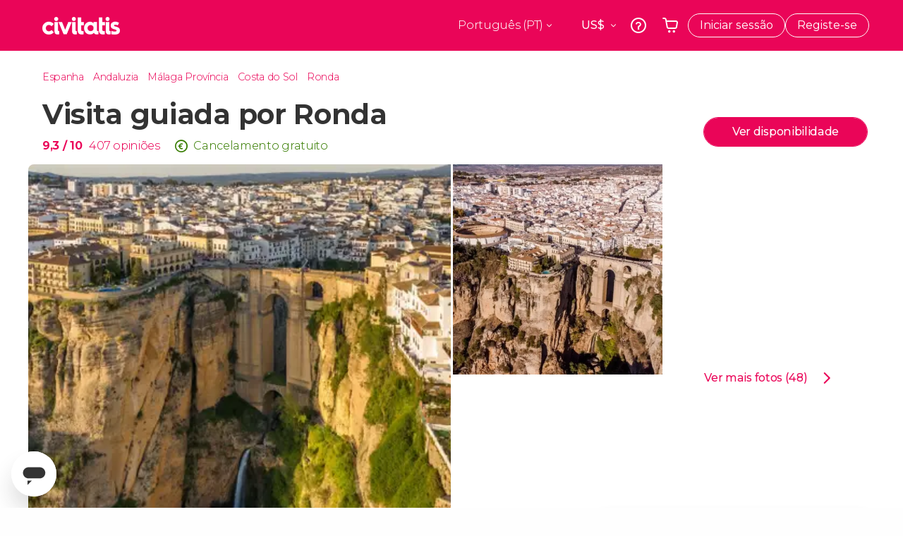

--- FILE ---
content_type: text/html;charset=UTF-8
request_url: https://www.civitatis.com/pt/ronda/visita-guiada-ronda/
body_size: 60817
content:
<!DOCTYPE html>
<html
    lang="pt"
            data-lang="pt"
    >
	<head>
					<link rel="preconnect" href="https://calendar.civitatis.com">
			<link rel="dns-prefetch" href="https://calendar.civitatis.com">
							<link rel="preconnect" href="cdn.optimizely.com">
			<link rel="dns-prefetch" href="cdn.optimizely.com">
			            <script type="text/javascript">window.gdprAppliesGlobally=true;(function(){function n(e){if(!window.frames[e]){if(document.body&&document.body.firstChild){var t=document.body;var r=document.createElement("iframe");r.style.display="none";r.name=e;r.title=e;}else{setTimeout(function(){n(e)},5)}}}function e(r,a,o,s,c){function e(e,t,r,n){if(typeof r!=="function"){return}if(!window[a]){window[a]=[]}var i=false;if(c){i=c(e,n,r)}if(!i){window[a].push({command:e,version:t,callback:r,parameter:n})}}e.stub=true;e.stubVersion=2;function t(n){if(!window[r]||window[r].stub!==true){return}if(!n.data){return}var i=typeof n.data==="string";var e;try{e=i?JSON.parse(n.data):n.data}catch(t){return}if(e[o]){var a=e[o];window[r](a.command,a.version,function(e,t){var r={};r[s]={returnValue:e,success:t,callId:a.callId};n.source.postMessage(i?JSON.stringify(r):r,"*")},a.parameter)}}if(typeof window[r]!=="function"){window[r]=e;if(window.addEventListener){window.addEventListener("message",t,false)}else{window.attachEvent("onmessage",t)}}}e("__uspapi","__uspapiBuffer","__uspapiCall","__uspapiReturn");n("__uspapiLocator");e("__tcfapi","__tcfapiBuffer","__tcfapiCall","__tcfapiReturn");n("__tcfapiLocator");(function(e){var i=document.createElement("script");i.id="spcloader";i.type="text/javascript";i["defer"]=true;i.charset="utf-8";var a="/didomi/"+e+"/loader.js?target="+document.location.hostname;if(window.didomiConfig&&window.didomiConfig.user){var o=window.didomiConfig.user;var s=o.country;var c=o.region;if(s){a=a+"&country="+s;if(c){a=a+"&region="+c}}};n.href=a;i.src=a;var d=document.getElementsByTagName("script")[0];d.parentNode.insertBefore(i,d)})("60ac3ba7-1ae5-42dc-be9a-50140ae6cea1")})();</script>
    <script type="text/javascript">
        window.didomiConfig = {
            languages: {
                enabled: ['pt'],
                default: 'pt'
            }
        };
        var updateDidomiClass = function () {
            if (Didomi.notice.isVisible()) {
                document.body.classList.add('is-didomi-visible'); 
            }
            else { 
                document.body.classList.remove('is-didomi-visible'); 
                
                if(typeof CivAPP !== 'undefined' && typeof CivAPP.Utils !== 'undefined' && typeof CivAPP.Utils.removeFixedElementsFromElement == 'function') {
                    CivAPP.Utils.removeFixedElementsFromElement();
                    $(window).off("resize.initZendeskFixDidomi");
                }
            }
        }
        window.didomiOnReady = window.didomiOnReady || [];
        window.didomiOnReady.push(function (Didomi) {
            updateDidomiClass();
        });
        window.didomiOnReady.push(function (Didomi) {
            Didomi.on('consent.changed',function () {
                setTimeout(function () {
                    updateDidomiClass();
                }, 200);
                consentPush();
                // The user consent status has changed
                if (typeof dataLayer !== 'undefined') {
                    dataLayer.push({
                        'event': 'consentUpdate'
                    });
                }
            });
            Didomi.on('notice.hidden',function () {
                setTimeout(function () {
                    updateDidomiClass();
                }, 200);
            });
            consentPush();
            // The user consent status has changed
            if (typeof dataLayer !== 'undefined') {
                dataLayer.push({
                    'event': 'consentInit'
                });
            }
        });

        if(typeof CivAPP !== 'undefined' && typeof CivAPP.Utils !== 'undefined' && typeof CivAPP.Utils.createCookie == 'function'){
            if(typeof(window.didomiState.didomiVendorsConsent) !== 'undefined' &&  CivAPP.Utils.readCookie('OptimizeEnabled') == null && 'true' == 'true'){
                var enabled = false;
                var vendorToSearch = 'c:googleana-W4pwUnkt';
                var acceptedVendors = window.didomiState.didomiVendorsConsent.split(",");
                for(var i = 0; i < acceptedVendors.length; i++){
                    if(acceptedVendors[i] == vendorToSearch){
                        enabled = true;
                    }
                }
                CivAPP.Utils.createCookie('OptimizeEnabled', enabled, 30);
            }
        }

        function consentPush()
        {
            var enabled = false;
            var vendorFound = false;
            var vendorToSearch = 'c:optimizely-i4R9Tawr';
            var acceptedVendors = window.didomiState.didomiVendorsConsent.split(",");

            for(var i = 0; i < acceptedVendors.length; i++){
                if(acceptedVendors[i] === vendorToSearch){
                    vendorFound = true;
                    break;
                }
            }

            if (vendorFound) {
                window.optimizely = window.optimizely || [];
                window.optimizely.push({
                    "type": "sendEvents"
                });
            } else {
                window.optimizely = window.optimizely || [];
                window.optimizely.push({
                    "type": "holdEvents"
                });
            }
            
            if(typeof CivAPP !== 'undefined' && typeof CivAPP.Utils !== 'undefined' && typeof CivAPP.Utils.createCookie == 'function'){
                CivAPP.Utils.createCookie('OptimizeEnabled', enabled, 30);
            }
            
            // The SDK is done loading, check the consent status of the user
            //const AllStatus = Didomi.getUserConsentStatusForAll();
            //dataLayer.push({'DidomiStatus': AllStatus});
            if (typeof dataLayer !== 'undefined') {
                dataLayer.push({
                    'DidomiStatus': {
                        // Didomi variables
                        'GDPRApplies': typeof(window.didomiState.didomiGDPRApplies) !== 'undefined' ? window.didomiState.didomiGDPRApplies : null,
                        'IABConsent': typeof(window.didomiState.didomiIABConsent) !== 'undefined' ? window.didomiState.didomiIABConsent : null  ,
                        'VendorsConsent': typeof(window.didomiState.didomiVendorsConsent) !== 'undefined' ? window.didomiState.didomiVendorsConsent : null, //Socios aceptados
                        'VendorsConsentUnknown': typeof(window.didomiState.didomiVendorsConsentUnknown) !== 'undefined' ? window.didomiState.didomiVendorsConsentUnknown : null, //Socios sin estado
                        'VendorsConsentDenied': typeof(window.didomiState.didomiVendorsConsentDenied) !== 'undefined' ? window.didomiState.didomiVendorsConsentDenied : null, //Socios denegados
                        'PurposesConsent': typeof(window.didomiState.didomiPurposesConsent) !== 'undefined' ? window.didomiState.didomiPurposesConsent : null, //Categorias aceptadas
                        'PurposesConsentUnknown': typeof(window.didomiState.didomiPurposesConsentUnknown) !== 'undefined' ? window.didomiState.didomiPurposesConsentUnknown : null, //Categorias sin estado
                        'PurposesConsentDenied': typeof(window.didomiState.didomiPurposesConsentDenied) !== 'undefined' ? window.didomiState.didomiPurposesConsentDenied : null, //Categorias denegadas
                        'ExperimentId': typeof(window.didomiState.didomiExperimentId) !== 'undefined' ? window.didomiState.didomiExperimentId : null, //Id de experimento
                        'ExperimentUserGroup': typeof(window.didomiState.didomiExperimentUserGroup) !== 'undefined' ? window.didomiState.didomiExperimentUserGroup : null //Grupo de experimento
                    }
                }
            );
            }
        }
    </script>
			    <link rel="preload" href="/optimizely/js/26536550308.js" as="script">
    <link rel="preconnect" href="//logx.optimizely.com">
    <script src="/optimizely/js/26536550308.js"></script>

            <script>
            window.optimizelySdkKey = "KMwjRfHFmBPVggMuSbbYR";
            
            document.addEventListener('DOMContentLoaded', function() {
                if (!window.optimizelySdkKey) {
                    window.optimizelySdkKey = "KMwjRfHFmBPVggMuSbbYR";
                }
            });
        </script>
        <link rel="preload" href="/optimizely/datafiles/KMwjRfHFmBPVggMuSbbYR.json/tag.js" as="script">
    <script src="/optimizely/datafiles/KMwjRfHFmBPVggMuSbbYR.json/tag.js" id="optimizelySDKEnabled"></script>
										<script>
    dataLayer = window.dataLayer || [];
    dataLayer.push({
        'pageLanguage': 'pt',
        'geoCode': 'US',
    });
</script>
    <script>
        window.gtmEnabled = true;
    </script>
    <script>
        (function (w, d, s, l, i) {w[l] = w[l] || [];w[l].push({'gtm.start': new Date().getTime(), event: 'gtm.js'});var f = d.getElementsByTagName(s)[0], j = d.createElement(s), dl = l != 'dataLayer' ? '&l=' + l : '';j.defer = true;j.src = '/gtm/gtm.js?id=' + i + dl;
        j.addEventListener('load', function() {
            var _ge = new CustomEvent('gtm_loaded', { bubbles: true });
            d.dispatchEvent(_ge);
        });

        j.addEventListener('error', function(event) {
            var errorMessage = 'Script load error - URL: ' + event.target.src;
            var _ge = new CustomEvent('gtm_error', { 
                bubbles: true, 
                detail: errorMessage 
            });

            d.dispatchEvent(_ge);
        });

        f.parentNode.insertBefore(j, f);})(window, document, 'script', 'dataLayer', 'GTM-NWH47P4');
    </script>

    <script>
    dataLayer.push({'currencyCode': 'USD'});
</script>


    
    <script>
        var showConfirmationTags = true;
        var GTMData = {"event":"productView","ecommerce":{"navigationCurrency":"USD","currencyCode":"EUR","impressions":[{"id":7440,"name":"Visita guiada por Ronda","price":3,"brand":1245,"category":"Visitas guiadas e free tours","position":0,"url":"https:\/\/www.civitatis.com\/pt\/ronda\/visita-guiada-ronda","list":"Ronda"},{"id":7431,"name":"Free tour por Ronda","price":2.5,"brand":1245,"category":"Visitas guiadas e free tours","position":1,"url":"https:\/\/www.civitatis.com\/pt\/ronda\/free-tour-ronda","list":"Ronda"},{"id":118181,"name":"Visita a fazenda LA Almazara com degustac\u00e3o de azeites","price":6.25,"brand":23211,"category":"Gastronomia e enoturismo","position":2,"url":"https:\/\/www.civitatis.com\/pt\/ronda\/visita-fazenda-la-organic","list":"Ronda"},{"id":159442,"name":"Voucher Turistico de Ronda","price":2.04,"brand":29049,"category":"Bilhetes","position":3,"url":"https:\/\/www.civitatis.com\/pt\/ronda\/voucher-turistico-ronda","list":"Ronda"}],"detail":{"products":[{"id":7440,"name":"Visita guiada por Ronda","price":3,"brand":1245,"category":"Visitas guiadas e free tours","position":0,"url":"https:\/\/www.civitatis.com\/pt\/ronda\/visita-guiada-ronda","list":"Ronda","list_id":"132","category2":0,"category3":1,"category4":"73","dimension44":"Ronda","dimension32":11.71}]},"is_from_guide":false,"guide_name":""}};
    </script>

    <script>
        var GTMDataImpresion = {"event":"productImpression","ecommerce":{"navigationCurrency":"USD","currencyCode":"EUR","impressions":[{"id":7431,"name":"Free tour por Ronda","price":2.5,"brand":1245,"category":"Visitas guiadas e free tours","position":0,"url":"https:\/\/www.civitatis.com\/pt\/ronda\/free-tour-ronda","list":"Ronda","list_id":"132","category2":1,"category3":1,"category4":"73","dimension32":0},{"id":118181,"name":"Visita a fazenda LA Almazara com degustac\u00e3o de azeites","price":6.25,"brand":23211,"category":"Gastronomia e enoturismo","position":1,"url":"https:\/\/www.civitatis.com\/pt\/ronda\/visita-fazenda-la-organic","list":"Ronda","list_id":"132","category2":0,"category3":1,"category4":"73","dimension32":29.29},{"id":159442,"name":"Voucher Turistico de Ronda","price":2.04,"brand":29049,"category":"Bilhetes","position":2,"url":"https:\/\/www.civitatis.com\/pt\/ronda\/voucher-turistico-ronda","list":"Ronda","list_id":"132","category2":0,"category3":1,"category4":"73","dimension32":14.05}],"is_from_guide":false,"guide_name":""}};
    </script>


    <meta name="sitewide-event" content="[base64]">

    <meta name="channel-event" content="IntcImV2ZW50XCI6XCJjaGFubmVsXCIsXCJjaGFubmVsXCI6e1wiYWZmaWxpYXRlX2lkXCI6NjY2LFwiYWdlbmN5X2lkXCI6XCJcIn19Ig==">

    <meta name="user-event" content="IntcImV2ZW50XCI6XCJ1c2VyXCIsXCJ1c2VyXCI6e1wibG9naW5fc3RhdHVzXCI6XCJcIixcImNsaWVudF9pZFwiOm51bGwsXCJ1c2VySWRcIjpcIlwiLFwidXNlcl9jaXZpdGF0aXNJRFwiOlwiXCIsXCJ1c2VyX3ByZXZpb3VzXCI6bnVsbH19Ig==">

						<script type="text/javascript">
    if (typeof dataLayer == 'undefined') {
        dataLayer = [];
    }
        dataLayer.push({
                'DidomiStatus': {
                    // Didomi variables
                    'GDPRApplies': '1',
                    'IABConsent':'CO7n8C8O7n8C8AHABBENA8CkAP_AAE7AAAAAF5wAQF5gAAAA.f_gACdgAAAAA',
                    'VendorsConsent': 'iab:16,iab:91,iab:132,didomi:google,c:bing-ads,c:microsoft,c:yahoo-analytics,c:ab-tasty,c:new-relic,c:yahoo-gemini-and-flurry,c:civitatis-92D3czdb,c:facebook-P3gAx3qD,', //Socios aceptados
                    'VendorsConsentUnknown': '', //Socios sin estado
                    'VendorsConsentDenied': '', //Socios denegados
                    'PurposesConsent': 'datosprop-PVLNLgfk,geo_marketing_studies,geo_ads,cookies,select_basic_ads,create_ads_profile,select_personalized_ads,measure_ad_performance,improve_products,market_research,measure_content_performance,select_personalized_content,create_content_profile,device_characteristics,', //Categorias aceptadas
                    'PurposesConsentUnknown': '', //Categorias sin estado
                    'PurposesConsentDenied': '', //Categorias denegadas
                    'ExperimentId': '', //Id de experimento
                    'ExperimentUserGroup': '', //Grupo de experimento
                }
            });
</script>				
    
                            <title>Visita guiada por Ronda - Reserve online em Civitatis.com Portugal</title>
            <script type="application/ld+json">
{
    "@context": "https://schema.org",
    "@type": "Organization",
    "url": "https://www.civitatis.com/pt/",
    "logo": "https://www.civitatis.com/f/images/civitatis.com/ic_launcher144x144.png",
    "sameAs": [
        "https://www.facebook.com/civitatis ",
        "https://twitter.com/civitatis ",
        "https://www.instagram.com/civitatis ",
        "https://www.youtube.com/user/civitatis "
    ]
}
</script>                <meta name="title" content="Visita guiada por Ronda - Reserve online em Civitatis.com Portugal" />
            <meta name="description" content="Nesta visita guiada por&amp;nbsp;Ronda conheceremos as melhores vistas da cidade e lhe&amp;nbsp;mostraremos os pontos mais emblemáticos, como a Ponte Nova." />
                <meta name="keywords" content="visita guiada ronda, tour ronda, guia ronda, passeio guiado ronda, tour ronda, tour guiado ronda" />
        <meta name="format-detection" content="telephone=no">
    <meta http-equiv="Content-Type" content="text/html; charset=utf-8" />
    <meta name="author" content="Civitatis">
    <meta name="revisit-after" content="30" />
    <meta name="robots" content="all" />
    <meta name="viewport" content="width=device-width,initial-scale=1.0,minimum-scale=1.0,maximum-scale=5.0,user-scalable=yes"/>
    <meta http-equiv="x-ua-compatible" content="ie=edge"><script type="text/javascript">(window.NREUM||(NREUM={})).init={privacy:{cookies_enabled:true},ajax:{deny_list:["bam-cell.nr-data.net"]},session_trace:{sampling_rate:0.0,mode:"FIXED_RATE",enabled:true,error_sampling_rate:0.0},feature_flags:["soft_nav"],distributed_tracing:{enabled:true}};(window.NREUM||(NREUM={})).loader_config={agentID:"7205428",accountID:"806379",trustKey:"806379",licenseKey:"9bf0b81ab3",applicationID:"7205421",browserID:"7205428"};;/*! For license information please see nr-loader-rum-1.308.0.min.js.LICENSE.txt */
(()=>{var e,t,r={163:(e,t,r)=>{"use strict";r.d(t,{j:()=>E});var n=r(384),i=r(1741);var a=r(2555);r(860).K7.genericEvents;const s="experimental.resources",o="register",c=e=>{if(!e||"string"!=typeof e)return!1;try{document.createDocumentFragment().querySelector(e)}catch{return!1}return!0};var d=r(2614),u=r(944),l=r(8122);const f="[data-nr-mask]",g=e=>(0,l.a)(e,(()=>{const e={feature_flags:[],experimental:{allow_registered_children:!1,resources:!1},mask_selector:"*",block_selector:"[data-nr-block]",mask_input_options:{color:!1,date:!1,"datetime-local":!1,email:!1,month:!1,number:!1,range:!1,search:!1,tel:!1,text:!1,time:!1,url:!1,week:!1,textarea:!1,select:!1,password:!0}};return{ajax:{deny_list:void 0,block_internal:!0,enabled:!0,autoStart:!0},api:{get allow_registered_children(){return e.feature_flags.includes(o)||e.experimental.allow_registered_children},set allow_registered_children(t){e.experimental.allow_registered_children=t},duplicate_registered_data:!1},browser_consent_mode:{enabled:!1},distributed_tracing:{enabled:void 0,exclude_newrelic_header:void 0,cors_use_newrelic_header:void 0,cors_use_tracecontext_headers:void 0,allowed_origins:void 0},get feature_flags(){return e.feature_flags},set feature_flags(t){e.feature_flags=t},generic_events:{enabled:!0,autoStart:!0},harvest:{interval:30},jserrors:{enabled:!0,autoStart:!0},logging:{enabled:!0,autoStart:!0},metrics:{enabled:!0,autoStart:!0},obfuscate:void 0,page_action:{enabled:!0},page_view_event:{enabled:!0,autoStart:!0},page_view_timing:{enabled:!0,autoStart:!0},performance:{capture_marks:!1,capture_measures:!1,capture_detail:!0,resources:{get enabled(){return e.feature_flags.includes(s)||e.experimental.resources},set enabled(t){e.experimental.resources=t},asset_types:[],first_party_domains:[],ignore_newrelic:!0}},privacy:{cookies_enabled:!0},proxy:{assets:void 0,beacon:void 0},session:{expiresMs:d.wk,inactiveMs:d.BB},session_replay:{autoStart:!0,enabled:!1,preload:!1,sampling_rate:10,error_sampling_rate:100,collect_fonts:!1,inline_images:!1,fix_stylesheets:!0,mask_all_inputs:!0,get mask_text_selector(){return e.mask_selector},set mask_text_selector(t){c(t)?e.mask_selector="".concat(t,",").concat(f):""===t||null===t?e.mask_selector=f:(0,u.R)(5,t)},get block_class(){return"nr-block"},get ignore_class(){return"nr-ignore"},get mask_text_class(){return"nr-mask"},get block_selector(){return e.block_selector},set block_selector(t){c(t)?e.block_selector+=",".concat(t):""!==t&&(0,u.R)(6,t)},get mask_input_options(){return e.mask_input_options},set mask_input_options(t){t&&"object"==typeof t?e.mask_input_options={...t,password:!0}:(0,u.R)(7,t)}},session_trace:{enabled:!0,autoStart:!0},soft_navigations:{enabled:!0,autoStart:!0},spa:{enabled:!0,autoStart:!0},ssl:void 0,user_actions:{enabled:!0,elementAttributes:["id","className","tagName","type"]}}})());var p=r(6154),m=r(9324);let h=0;const v={buildEnv:m.F3,distMethod:m.Xs,version:m.xv,originTime:p.WN},b={consented:!1},y={appMetadata:{},get consented(){return this.session?.state?.consent||b.consented},set consented(e){b.consented=e},customTransaction:void 0,denyList:void 0,disabled:!1,harvester:void 0,isolatedBacklog:!1,isRecording:!1,loaderType:void 0,maxBytes:3e4,obfuscator:void 0,onerror:void 0,ptid:void 0,releaseIds:{},session:void 0,timeKeeper:void 0,registeredEntities:[],jsAttributesMetadata:{bytes:0},get harvestCount(){return++h}},_=e=>{const t=(0,l.a)(e,y),r=Object.keys(v).reduce((e,t)=>(e[t]={value:v[t],writable:!1,configurable:!0,enumerable:!0},e),{});return Object.defineProperties(t,r)};var w=r(5701);const x=e=>{const t=e.startsWith("http");e+="/",r.p=t?e:"https://"+e};var R=r(7836),k=r(3241);const A={accountID:void 0,trustKey:void 0,agentID:void 0,licenseKey:void 0,applicationID:void 0,xpid:void 0},S=e=>(0,l.a)(e,A),T=new Set;function E(e,t={},r,s){let{init:o,info:c,loader_config:d,runtime:u={},exposed:l=!0}=t;if(!c){const e=(0,n.pV)();o=e.init,c=e.info,d=e.loader_config}e.init=g(o||{}),e.loader_config=S(d||{}),c.jsAttributes??={},p.bv&&(c.jsAttributes.isWorker=!0),e.info=(0,a.D)(c);const f=e.init,m=[c.beacon,c.errorBeacon];T.has(e.agentIdentifier)||(f.proxy.assets&&(x(f.proxy.assets),m.push(f.proxy.assets)),f.proxy.beacon&&m.push(f.proxy.beacon),e.beacons=[...m],function(e){const t=(0,n.pV)();Object.getOwnPropertyNames(i.W.prototype).forEach(r=>{const n=i.W.prototype[r];if("function"!=typeof n||"constructor"===n)return;let a=t[r];e[r]&&!1!==e.exposed&&"micro-agent"!==e.runtime?.loaderType&&(t[r]=(...t)=>{const n=e[r](...t);return a?a(...t):n})})}(e),(0,n.US)("activatedFeatures",w.B)),u.denyList=[...f.ajax.deny_list||[],...f.ajax.block_internal?m:[]],u.ptid=e.agentIdentifier,u.loaderType=r,e.runtime=_(u),T.has(e.agentIdentifier)||(e.ee=R.ee.get(e.agentIdentifier),e.exposed=l,(0,k.W)({agentIdentifier:e.agentIdentifier,drained:!!w.B?.[e.agentIdentifier],type:"lifecycle",name:"initialize",feature:void 0,data:e.config})),T.add(e.agentIdentifier)}},384:(e,t,r)=>{"use strict";r.d(t,{NT:()=>s,US:()=>u,Zm:()=>o,bQ:()=>d,dV:()=>c,pV:()=>l});var n=r(6154),i=r(1863),a=r(1910);const s={beacon:"bam.nr-data.net",errorBeacon:"bam.nr-data.net"};function o(){return n.gm.NREUM||(n.gm.NREUM={}),void 0===n.gm.newrelic&&(n.gm.newrelic=n.gm.NREUM),n.gm.NREUM}function c(){let e=o();return e.o||(e.o={ST:n.gm.setTimeout,SI:n.gm.setImmediate||n.gm.setInterval,CT:n.gm.clearTimeout,XHR:n.gm.XMLHttpRequest,REQ:n.gm.Request,EV:n.gm.Event,PR:n.gm.Promise,MO:n.gm.MutationObserver,FETCH:n.gm.fetch,WS:n.gm.WebSocket},(0,a.i)(...Object.values(e.o))),e}function d(e,t){let r=o();r.initializedAgents??={},t.initializedAt={ms:(0,i.t)(),date:new Date},r.initializedAgents[e]=t}function u(e,t){o()[e]=t}function l(){return function(){let e=o();const t=e.info||{};e.info={beacon:s.beacon,errorBeacon:s.errorBeacon,...t}}(),function(){let e=o();const t=e.init||{};e.init={...t}}(),c(),function(){let e=o();const t=e.loader_config||{};e.loader_config={...t}}(),o()}},782:(e,t,r)=>{"use strict";r.d(t,{T:()=>n});const n=r(860).K7.pageViewTiming},860:(e,t,r)=>{"use strict";r.d(t,{$J:()=>u,K7:()=>c,P3:()=>d,XX:()=>i,Yy:()=>o,df:()=>a,qY:()=>n,v4:()=>s});const n="events",i="jserrors",a="browser/blobs",s="rum",o="browser/logs",c={ajax:"ajax",genericEvents:"generic_events",jserrors:i,logging:"logging",metrics:"metrics",pageAction:"page_action",pageViewEvent:"page_view_event",pageViewTiming:"page_view_timing",sessionReplay:"session_replay",sessionTrace:"session_trace",softNav:"soft_navigations",spa:"spa"},d={[c.pageViewEvent]:1,[c.pageViewTiming]:2,[c.metrics]:3,[c.jserrors]:4,[c.spa]:5,[c.ajax]:6,[c.sessionTrace]:7,[c.softNav]:8,[c.sessionReplay]:9,[c.logging]:10,[c.genericEvents]:11},u={[c.pageViewEvent]:s,[c.pageViewTiming]:n,[c.ajax]:n,[c.spa]:n,[c.softNav]:n,[c.metrics]:i,[c.jserrors]:i,[c.sessionTrace]:a,[c.sessionReplay]:a,[c.logging]:o,[c.genericEvents]:"ins"}},944:(e,t,r)=>{"use strict";r.d(t,{R:()=>i});var n=r(3241);function i(e,t){"function"==typeof console.debug&&(console.debug("New Relic Warning: https://github.com/newrelic/newrelic-browser-agent/blob/main/docs/warning-codes.md#".concat(e),t),(0,n.W)({agentIdentifier:null,drained:null,type:"data",name:"warn",feature:"warn",data:{code:e,secondary:t}}))}},1687:(e,t,r)=>{"use strict";r.d(t,{Ak:()=>d,Ze:()=>f,x3:()=>u});var n=r(3241),i=r(7836),a=r(3606),s=r(860),o=r(2646);const c={};function d(e,t){const r={staged:!1,priority:s.P3[t]||0};l(e),c[e].get(t)||c[e].set(t,r)}function u(e,t){e&&c[e]&&(c[e].get(t)&&c[e].delete(t),p(e,t,!1),c[e].size&&g(e))}function l(e){if(!e)throw new Error("agentIdentifier required");c[e]||(c[e]=new Map)}function f(e="",t="feature",r=!1){if(l(e),!e||!c[e].get(t)||r)return p(e,t);c[e].get(t).staged=!0,g(e)}function g(e){const t=Array.from(c[e]);t.every(([e,t])=>t.staged)&&(t.sort((e,t)=>e[1].priority-t[1].priority),t.forEach(([t])=>{c[e].delete(t),p(e,t)}))}function p(e,t,r=!0){const s=e?i.ee.get(e):i.ee,c=a.i.handlers;if(!s.aborted&&s.backlog&&c){if((0,n.W)({agentIdentifier:e,type:"lifecycle",name:"drain",feature:t}),r){const e=s.backlog[t],r=c[t];if(r){for(let t=0;e&&t<e.length;++t)m(e[t],r);Object.entries(r).forEach(([e,t])=>{Object.values(t||{}).forEach(t=>{t[0]?.on&&t[0]?.context()instanceof o.y&&t[0].on(e,t[1])})})}}s.isolatedBacklog||delete c[t],s.backlog[t]=null,s.emit("drain-"+t,[])}}function m(e,t){var r=e[1];Object.values(t[r]||{}).forEach(t=>{var r=e[0];if(t[0]===r){var n=t[1],i=e[3],a=e[2];n.apply(i,a)}})}},1738:(e,t,r)=>{"use strict";r.d(t,{U:()=>g,Y:()=>f});var n=r(3241),i=r(9908),a=r(1863),s=r(944),o=r(5701),c=r(3969),d=r(8362),u=r(860),l=r(4261);function f(e,t,r,a){const f=a||r;!f||f[e]&&f[e]!==d.d.prototype[e]||(f[e]=function(){(0,i.p)(c.xV,["API/"+e+"/called"],void 0,u.K7.metrics,r.ee),(0,n.W)({agentIdentifier:r.agentIdentifier,drained:!!o.B?.[r.agentIdentifier],type:"data",name:"api",feature:l.Pl+e,data:{}});try{return t.apply(this,arguments)}catch(e){(0,s.R)(23,e)}})}function g(e,t,r,n,s){const o=e.info;null===r?delete o.jsAttributes[t]:o.jsAttributes[t]=r,(s||null===r)&&(0,i.p)(l.Pl+n,[(0,a.t)(),t,r],void 0,"session",e.ee)}},1741:(e,t,r)=>{"use strict";r.d(t,{W:()=>a});var n=r(944),i=r(4261);class a{#e(e,...t){if(this[e]!==a.prototype[e])return this[e](...t);(0,n.R)(35,e)}addPageAction(e,t){return this.#e(i.hG,e,t)}register(e){return this.#e(i.eY,e)}recordCustomEvent(e,t){return this.#e(i.fF,e,t)}setPageViewName(e,t){return this.#e(i.Fw,e,t)}setCustomAttribute(e,t,r){return this.#e(i.cD,e,t,r)}noticeError(e,t){return this.#e(i.o5,e,t)}setUserId(e,t=!1){return this.#e(i.Dl,e,t)}setApplicationVersion(e){return this.#e(i.nb,e)}setErrorHandler(e){return this.#e(i.bt,e)}addRelease(e,t){return this.#e(i.k6,e,t)}log(e,t){return this.#e(i.$9,e,t)}start(){return this.#e(i.d3)}finished(e){return this.#e(i.BL,e)}recordReplay(){return this.#e(i.CH)}pauseReplay(){return this.#e(i.Tb)}addToTrace(e){return this.#e(i.U2,e)}setCurrentRouteName(e){return this.#e(i.PA,e)}interaction(e){return this.#e(i.dT,e)}wrapLogger(e,t,r){return this.#e(i.Wb,e,t,r)}measure(e,t){return this.#e(i.V1,e,t)}consent(e){return this.#e(i.Pv,e)}}},1863:(e,t,r)=>{"use strict";function n(){return Math.floor(performance.now())}r.d(t,{t:()=>n})},1910:(e,t,r)=>{"use strict";r.d(t,{i:()=>a});var n=r(944);const i=new Map;function a(...e){return e.every(e=>{if(i.has(e))return i.get(e);const t="function"==typeof e?e.toString():"",r=t.includes("[native code]"),a=t.includes("nrWrapper");return r||a||(0,n.R)(64,e?.name||t),i.set(e,r),r})}},2555:(e,t,r)=>{"use strict";r.d(t,{D:()=>o,f:()=>s});var n=r(384),i=r(8122);const a={beacon:n.NT.beacon,errorBeacon:n.NT.errorBeacon,licenseKey:void 0,applicationID:void 0,sa:void 0,queueTime:void 0,applicationTime:void 0,ttGuid:void 0,user:void 0,account:void 0,product:void 0,extra:void 0,jsAttributes:{},userAttributes:void 0,atts:void 0,transactionName:void 0,tNamePlain:void 0};function s(e){try{return!!e.licenseKey&&!!e.errorBeacon&&!!e.applicationID}catch(e){return!1}}const o=e=>(0,i.a)(e,a)},2614:(e,t,r)=>{"use strict";r.d(t,{BB:()=>s,H3:()=>n,g:()=>d,iL:()=>c,tS:()=>o,uh:()=>i,wk:()=>a});const n="NRBA",i="SESSION",a=144e5,s=18e5,o={STARTED:"session-started",PAUSE:"session-pause",RESET:"session-reset",RESUME:"session-resume",UPDATE:"session-update"},c={SAME_TAB:"same-tab",CROSS_TAB:"cross-tab"},d={OFF:0,FULL:1,ERROR:2}},2646:(e,t,r)=>{"use strict";r.d(t,{y:()=>n});class n{constructor(e){this.contextId=e}}},2843:(e,t,r)=>{"use strict";r.d(t,{G:()=>a,u:()=>i});var n=r(3878);function i(e,t=!1,r,i){(0,n.DD)("visibilitychange",function(){if(t)return void("hidden"===document.visibilityState&&e());e(document.visibilityState)},r,i)}function a(e,t,r){(0,n.sp)("pagehide",e,t,r)}},3241:(e,t,r)=>{"use strict";r.d(t,{W:()=>a});var n=r(6154);const i="newrelic";function a(e={}){try{n.gm.dispatchEvent(new CustomEvent(i,{detail:e}))}catch(e){}}},3606:(e,t,r)=>{"use strict";r.d(t,{i:()=>a});var n=r(9908);a.on=s;var i=a.handlers={};function a(e,t,r,a){s(a||n.d,i,e,t,r)}function s(e,t,r,i,a){a||(a="feature"),e||(e=n.d);var s=t[a]=t[a]||{};(s[r]=s[r]||[]).push([e,i])}},3878:(e,t,r)=>{"use strict";function n(e,t){return{capture:e,passive:!1,signal:t}}function i(e,t,r=!1,i){window.addEventListener(e,t,n(r,i))}function a(e,t,r=!1,i){document.addEventListener(e,t,n(r,i))}r.d(t,{DD:()=>a,jT:()=>n,sp:()=>i})},3969:(e,t,r)=>{"use strict";r.d(t,{TZ:()=>n,XG:()=>o,rs:()=>i,xV:()=>s,z_:()=>a});const n=r(860).K7.metrics,i="sm",a="cm",s="storeSupportabilityMetrics",o="storeEventMetrics"},4234:(e,t,r)=>{"use strict";r.d(t,{W:()=>a});var n=r(7836),i=r(1687);class a{constructor(e,t){this.agentIdentifier=e,this.ee=n.ee.get(e),this.featureName=t,this.blocked=!1}deregisterDrain(){(0,i.x3)(this.agentIdentifier,this.featureName)}}},4261:(e,t,r)=>{"use strict";r.d(t,{$9:()=>d,BL:()=>o,CH:()=>g,Dl:()=>_,Fw:()=>y,PA:()=>h,Pl:()=>n,Pv:()=>k,Tb:()=>l,U2:()=>a,V1:()=>R,Wb:()=>x,bt:()=>b,cD:()=>v,d3:()=>w,dT:()=>c,eY:()=>p,fF:()=>f,hG:()=>i,k6:()=>s,nb:()=>m,o5:()=>u});const n="api-",i="addPageAction",a="addToTrace",s="addRelease",o="finished",c="interaction",d="log",u="noticeError",l="pauseReplay",f="recordCustomEvent",g="recordReplay",p="register",m="setApplicationVersion",h="setCurrentRouteName",v="setCustomAttribute",b="setErrorHandler",y="setPageViewName",_="setUserId",w="start",x="wrapLogger",R="measure",k="consent"},5289:(e,t,r)=>{"use strict";r.d(t,{GG:()=>s,Qr:()=>c,sB:()=>o});var n=r(3878),i=r(6389);function a(){return"undefined"==typeof document||"complete"===document.readyState}function s(e,t){if(a())return e();const r=(0,i.J)(e),s=setInterval(()=>{a()&&(clearInterval(s),r())},500);(0,n.sp)("load",r,t)}function o(e){if(a())return e();(0,n.DD)("DOMContentLoaded",e)}function c(e){if(a())return e();(0,n.sp)("popstate",e)}},5607:(e,t,r)=>{"use strict";r.d(t,{W:()=>n});const n=(0,r(9566).bz)()},5701:(e,t,r)=>{"use strict";r.d(t,{B:()=>a,t:()=>s});var n=r(3241);const i=new Set,a={};function s(e,t){const r=t.agentIdentifier;a[r]??={},e&&"object"==typeof e&&(i.has(r)||(t.ee.emit("rumresp",[e]),a[r]=e,i.add(r),(0,n.W)({agentIdentifier:r,loaded:!0,drained:!0,type:"lifecycle",name:"load",feature:void 0,data:e})))}},6154:(e,t,r)=>{"use strict";r.d(t,{OF:()=>c,RI:()=>i,WN:()=>u,bv:()=>a,eN:()=>l,gm:()=>s,mw:()=>o,sb:()=>d});var n=r(1863);const i="undefined"!=typeof window&&!!window.document,a="undefined"!=typeof WorkerGlobalScope&&("undefined"!=typeof self&&self instanceof WorkerGlobalScope&&self.navigator instanceof WorkerNavigator||"undefined"!=typeof globalThis&&globalThis instanceof WorkerGlobalScope&&globalThis.navigator instanceof WorkerNavigator),s=i?window:"undefined"!=typeof WorkerGlobalScope&&("undefined"!=typeof self&&self instanceof WorkerGlobalScope&&self||"undefined"!=typeof globalThis&&globalThis instanceof WorkerGlobalScope&&globalThis),o=Boolean("hidden"===s?.document?.visibilityState),c=/iPad|iPhone|iPod/.test(s.navigator?.userAgent),d=c&&"undefined"==typeof SharedWorker,u=((()=>{const e=s.navigator?.userAgent?.match(/Firefox[/\s](\d+\.\d+)/);Array.isArray(e)&&e.length>=2&&e[1]})(),Date.now()-(0,n.t)()),l=()=>"undefined"!=typeof PerformanceNavigationTiming&&s?.performance?.getEntriesByType("navigation")?.[0]?.responseStart},6389:(e,t,r)=>{"use strict";function n(e,t=500,r={}){const n=r?.leading||!1;let i;return(...r)=>{n&&void 0===i&&(e.apply(this,r),i=setTimeout(()=>{i=clearTimeout(i)},t)),n||(clearTimeout(i),i=setTimeout(()=>{e.apply(this,r)},t))}}function i(e){let t=!1;return(...r)=>{t||(t=!0,e.apply(this,r))}}r.d(t,{J:()=>i,s:()=>n})},6630:(e,t,r)=>{"use strict";r.d(t,{T:()=>n});const n=r(860).K7.pageViewEvent},7699:(e,t,r)=>{"use strict";r.d(t,{It:()=>a,KC:()=>o,No:()=>i,qh:()=>s});var n=r(860);const i=16e3,a=1e6,s="SESSION_ERROR",o={[n.K7.logging]:!0,[n.K7.genericEvents]:!1,[n.K7.jserrors]:!1,[n.K7.ajax]:!1}},7836:(e,t,r)=>{"use strict";r.d(t,{P:()=>o,ee:()=>c});var n=r(384),i=r(8990),a=r(2646),s=r(5607);const o="nr@context:".concat(s.W),c=function e(t,r){var n={},s={},u={},l=!1;try{l=16===r.length&&d.initializedAgents?.[r]?.runtime.isolatedBacklog}catch(e){}var f={on:p,addEventListener:p,removeEventListener:function(e,t){var r=n[e];if(!r)return;for(var i=0;i<r.length;i++)r[i]===t&&r.splice(i,1)},emit:function(e,r,n,i,a){!1!==a&&(a=!0);if(c.aborted&&!i)return;t&&a&&t.emit(e,r,n);var o=g(n);m(e).forEach(e=>{e.apply(o,r)});var d=v()[s[e]];d&&d.push([f,e,r,o]);return o},get:h,listeners:m,context:g,buffer:function(e,t){const r=v();if(t=t||"feature",f.aborted)return;Object.entries(e||{}).forEach(([e,n])=>{s[n]=t,t in r||(r[t]=[])})},abort:function(){f._aborted=!0,Object.keys(f.backlog).forEach(e=>{delete f.backlog[e]})},isBuffering:function(e){return!!v()[s[e]]},debugId:r,backlog:l?{}:t&&"object"==typeof t.backlog?t.backlog:{},isolatedBacklog:l};return Object.defineProperty(f,"aborted",{get:()=>{let e=f._aborted||!1;return e||(t&&(e=t.aborted),e)}}),f;function g(e){return e&&e instanceof a.y?e:e?(0,i.I)(e,o,()=>new a.y(o)):new a.y(o)}function p(e,t){n[e]=m(e).concat(t)}function m(e){return n[e]||[]}function h(t){return u[t]=u[t]||e(f,t)}function v(){return f.backlog}}(void 0,"globalEE"),d=(0,n.Zm)();d.ee||(d.ee=c)},8122:(e,t,r)=>{"use strict";r.d(t,{a:()=>i});var n=r(944);function i(e,t){try{if(!e||"object"!=typeof e)return(0,n.R)(3);if(!t||"object"!=typeof t)return(0,n.R)(4);const r=Object.create(Object.getPrototypeOf(t),Object.getOwnPropertyDescriptors(t)),a=0===Object.keys(r).length?e:r;for(let s in a)if(void 0!==e[s])try{if(null===e[s]){r[s]=null;continue}Array.isArray(e[s])&&Array.isArray(t[s])?r[s]=Array.from(new Set([...e[s],...t[s]])):"object"==typeof e[s]&&"object"==typeof t[s]?r[s]=i(e[s],t[s]):r[s]=e[s]}catch(e){r[s]||(0,n.R)(1,e)}return r}catch(e){(0,n.R)(2,e)}}},8362:(e,t,r)=>{"use strict";r.d(t,{d:()=>a});var n=r(9566),i=r(1741);class a extends i.W{agentIdentifier=(0,n.LA)(16)}},8374:(e,t,r)=>{r.nc=(()=>{try{return document?.currentScript?.nonce}catch(e){}return""})()},8990:(e,t,r)=>{"use strict";r.d(t,{I:()=>i});var n=Object.prototype.hasOwnProperty;function i(e,t,r){if(n.call(e,t))return e[t];var i=r();if(Object.defineProperty&&Object.keys)try{return Object.defineProperty(e,t,{value:i,writable:!0,enumerable:!1}),i}catch(e){}return e[t]=i,i}},9324:(e,t,r)=>{"use strict";r.d(t,{F3:()=>i,Xs:()=>a,xv:()=>n});const n="1.308.0",i="PROD",a="CDN"},9566:(e,t,r)=>{"use strict";r.d(t,{LA:()=>o,bz:()=>s});var n=r(6154);const i="xxxxxxxx-xxxx-4xxx-yxxx-xxxxxxxxxxxx";function a(e,t){return e?15&e[t]:16*Math.random()|0}function s(){const e=n.gm?.crypto||n.gm?.msCrypto;let t,r=0;return e&&e.getRandomValues&&(t=e.getRandomValues(new Uint8Array(30))),i.split("").map(e=>"x"===e?a(t,r++).toString(16):"y"===e?(3&a()|8).toString(16):e).join("")}function o(e){const t=n.gm?.crypto||n.gm?.msCrypto;let r,i=0;t&&t.getRandomValues&&(r=t.getRandomValues(new Uint8Array(e)));const s=[];for(var o=0;o<e;o++)s.push(a(r,i++).toString(16));return s.join("")}},9908:(e,t,r)=>{"use strict";r.d(t,{d:()=>n,p:()=>i});var n=r(7836).ee.get("handle");function i(e,t,r,i,a){a?(a.buffer([e],i),a.emit(e,t,r)):(n.buffer([e],i),n.emit(e,t,r))}}},n={};function i(e){var t=n[e];if(void 0!==t)return t.exports;var a=n[e]={exports:{}};return r[e](a,a.exports,i),a.exports}i.m=r,i.d=(e,t)=>{for(var r in t)i.o(t,r)&&!i.o(e,r)&&Object.defineProperty(e,r,{enumerable:!0,get:t[r]})},i.f={},i.e=e=>Promise.all(Object.keys(i.f).reduce((t,r)=>(i.f[r](e,t),t),[])),i.u=e=>"nr-rum-1.308.0.min.js",i.o=(e,t)=>Object.prototype.hasOwnProperty.call(e,t),e={},t="NRBA-1.308.0.PROD:",i.l=(r,n,a,s)=>{if(e[r])e[r].push(n);else{var o,c;if(void 0!==a)for(var d=document.getElementsByTagName("script"),u=0;u<d.length;u++){var l=d[u];if(l.getAttribute("src")==r||l.getAttribute("data-webpack")==t+a){o=l;break}}if(!o){c=!0;var f={296:"sha512-+MIMDsOcckGXa1EdWHqFNv7P+JUkd5kQwCBr3KE6uCvnsBNUrdSt4a/3/L4j4TxtnaMNjHpza2/erNQbpacJQA=="};(o=document.createElement("script")).charset="utf-8",i.nc&&o.setAttribute("nonce",i.nc),o.setAttribute("data-webpack",t+a),o.src=r,0!==o.src.indexOf(window.location.origin+"/")&&(o.crossOrigin="anonymous"),f[s]&&(o.integrity=f[s])}e[r]=[n];var g=(t,n)=>{o.onerror=o.onload=null,clearTimeout(p);var i=e[r];if(delete e[r],o.parentNode&&o.parentNode.removeChild(o),i&&i.forEach(e=>e(n)),t)return t(n)},p=setTimeout(g.bind(null,void 0,{type:"timeout",target:o}),12e4);o.onerror=g.bind(null,o.onerror),o.onload=g.bind(null,o.onload),c&&document.head.appendChild(o)}},i.r=e=>{"undefined"!=typeof Symbol&&Symbol.toStringTag&&Object.defineProperty(e,Symbol.toStringTag,{value:"Module"}),Object.defineProperty(e,"__esModule",{value:!0})},i.p="https://js-agent.newrelic.com/",(()=>{var e={374:0,840:0};i.f.j=(t,r)=>{var n=i.o(e,t)?e[t]:void 0;if(0!==n)if(n)r.push(n[2]);else{var a=new Promise((r,i)=>n=e[t]=[r,i]);r.push(n[2]=a);var s=i.p+i.u(t),o=new Error;i.l(s,r=>{if(i.o(e,t)&&(0!==(n=e[t])&&(e[t]=void 0),n)){var a=r&&("load"===r.type?"missing":r.type),s=r&&r.target&&r.target.src;o.message="Loading chunk "+t+" failed: ("+a+": "+s+")",o.name="ChunkLoadError",o.type=a,o.request=s,n[1](o)}},"chunk-"+t,t)}};var t=(t,r)=>{var n,a,[s,o,c]=r,d=0;if(s.some(t=>0!==e[t])){for(n in o)i.o(o,n)&&(i.m[n]=o[n]);if(c)c(i)}for(t&&t(r);d<s.length;d++)a=s[d],i.o(e,a)&&e[a]&&e[a][0](),e[a]=0},r=self["webpackChunk:NRBA-1.308.0.PROD"]=self["webpackChunk:NRBA-1.308.0.PROD"]||[];r.forEach(t.bind(null,0)),r.push=t.bind(null,r.push.bind(r))})(),(()=>{"use strict";i(8374);var e=i(8362),t=i(860);const r=Object.values(t.K7);var n=i(163);var a=i(9908),s=i(1863),o=i(4261),c=i(1738);var d=i(1687),u=i(4234),l=i(5289),f=i(6154),g=i(944),p=i(384);const m=e=>f.RI&&!0===e?.privacy.cookies_enabled;function h(e){return!!(0,p.dV)().o.MO&&m(e)&&!0===e?.session_trace.enabled}var v=i(6389),b=i(7699);class y extends u.W{constructor(e,t){super(e.agentIdentifier,t),this.agentRef=e,this.abortHandler=void 0,this.featAggregate=void 0,this.loadedSuccessfully=void 0,this.onAggregateImported=new Promise(e=>{this.loadedSuccessfully=e}),this.deferred=Promise.resolve(),!1===e.init[this.featureName].autoStart?this.deferred=new Promise((t,r)=>{this.ee.on("manual-start-all",(0,v.J)(()=>{(0,d.Ak)(e.agentIdentifier,this.featureName),t()}))}):(0,d.Ak)(e.agentIdentifier,t)}importAggregator(e,t,r={}){if(this.featAggregate)return;const n=async()=>{let n;await this.deferred;try{if(m(e.init)){const{setupAgentSession:t}=await i.e(296).then(i.bind(i,3305));n=t(e)}}catch(e){(0,g.R)(20,e),this.ee.emit("internal-error",[e]),(0,a.p)(b.qh,[e],void 0,this.featureName,this.ee)}try{if(!this.#t(this.featureName,n,e.init))return(0,d.Ze)(this.agentIdentifier,this.featureName),void this.loadedSuccessfully(!1);const{Aggregate:i}=await t();this.featAggregate=new i(e,r),e.runtime.harvester.initializedAggregates.push(this.featAggregate),this.loadedSuccessfully(!0)}catch(e){(0,g.R)(34,e),this.abortHandler?.(),(0,d.Ze)(this.agentIdentifier,this.featureName,!0),this.loadedSuccessfully(!1),this.ee&&this.ee.abort()}};f.RI?(0,l.GG)(()=>n(),!0):n()}#t(e,r,n){if(this.blocked)return!1;switch(e){case t.K7.sessionReplay:return h(n)&&!!r;case t.K7.sessionTrace:return!!r;default:return!0}}}var _=i(6630),w=i(2614),x=i(3241);class R extends y{static featureName=_.T;constructor(e){var t;super(e,_.T),this.setupInspectionEvents(e.agentIdentifier),t=e,(0,c.Y)(o.Fw,function(e,r){"string"==typeof e&&("/"!==e.charAt(0)&&(e="/"+e),t.runtime.customTransaction=(r||"http://custom.transaction")+e,(0,a.p)(o.Pl+o.Fw,[(0,s.t)()],void 0,void 0,t.ee))},t),this.importAggregator(e,()=>i.e(296).then(i.bind(i,3943)))}setupInspectionEvents(e){const t=(t,r)=>{t&&(0,x.W)({agentIdentifier:e,timeStamp:t.timeStamp,loaded:"complete"===t.target.readyState,type:"window",name:r,data:t.target.location+""})};(0,l.sB)(e=>{t(e,"DOMContentLoaded")}),(0,l.GG)(e=>{t(e,"load")}),(0,l.Qr)(e=>{t(e,"navigate")}),this.ee.on(w.tS.UPDATE,(t,r)=>{(0,x.W)({agentIdentifier:e,type:"lifecycle",name:"session",data:r})})}}class k extends e.d{constructor(e){var t;(super(),f.gm)?(this.features={},(0,p.bQ)(this.agentIdentifier,this),this.desiredFeatures=new Set(e.features||[]),this.desiredFeatures.add(R),(0,n.j)(this,e,e.loaderType||"agent"),t=this,(0,c.Y)(o.cD,function(e,r,n=!1){if("string"==typeof e){if(["string","number","boolean"].includes(typeof r)||null===r)return(0,c.U)(t,e,r,o.cD,n);(0,g.R)(40,typeof r)}else(0,g.R)(39,typeof e)},t),function(e){(0,c.Y)(o.Dl,function(t,r=!1){if("string"!=typeof t&&null!==t)return void(0,g.R)(41,typeof t);const n=e.info.jsAttributes["enduser.id"];r&&null!=n&&n!==t?(0,a.p)(o.Pl+"setUserIdAndResetSession",[t],void 0,"session",e.ee):(0,c.U)(e,"enduser.id",t,o.Dl,!0)},e)}(this),function(e){(0,c.Y)(o.nb,function(t){if("string"==typeof t||null===t)return(0,c.U)(e,"application.version",t,o.nb,!1);(0,g.R)(42,typeof t)},e)}(this),function(e){(0,c.Y)(o.d3,function(){e.ee.emit("manual-start-all")},e)}(this),function(e){(0,c.Y)(o.Pv,function(t=!0){if("boolean"==typeof t){if((0,a.p)(o.Pl+o.Pv,[t],void 0,"session",e.ee),e.runtime.consented=t,t){const t=e.features.page_view_event;t.onAggregateImported.then(e=>{const r=t.featAggregate;e&&!r.sentRum&&r.sendRum()})}}else(0,g.R)(65,typeof t)},e)}(this),this.run()):(0,g.R)(21)}get config(){return{info:this.info,init:this.init,loader_config:this.loader_config,runtime:this.runtime}}get api(){return this}run(){try{const e=function(e){const t={};return r.forEach(r=>{t[r]=!!e[r]?.enabled}),t}(this.init),n=[...this.desiredFeatures];n.sort((e,r)=>t.P3[e.featureName]-t.P3[r.featureName]),n.forEach(r=>{if(!e[r.featureName]&&r.featureName!==t.K7.pageViewEvent)return;if(r.featureName===t.K7.spa)return void(0,g.R)(67);const n=function(e){switch(e){case t.K7.ajax:return[t.K7.jserrors];case t.K7.sessionTrace:return[t.K7.ajax,t.K7.pageViewEvent];case t.K7.sessionReplay:return[t.K7.sessionTrace];case t.K7.pageViewTiming:return[t.K7.pageViewEvent];default:return[]}}(r.featureName).filter(e=>!(e in this.features));n.length>0&&(0,g.R)(36,{targetFeature:r.featureName,missingDependencies:n}),this.features[r.featureName]=new r(this)})}catch(e){(0,g.R)(22,e);for(const e in this.features)this.features[e].abortHandler?.();const t=(0,p.Zm)();delete t.initializedAgents[this.agentIdentifier]?.features,delete this.sharedAggregator;return t.ee.get(this.agentIdentifier).abort(),!1}}}var A=i(2843),S=i(782);class T extends y{static featureName=S.T;constructor(e){super(e,S.T),f.RI&&((0,A.u)(()=>(0,a.p)("docHidden",[(0,s.t)()],void 0,S.T,this.ee),!0),(0,A.G)(()=>(0,a.p)("winPagehide",[(0,s.t)()],void 0,S.T,this.ee)),this.importAggregator(e,()=>i.e(296).then(i.bind(i,2117))))}}var E=i(3969);class I extends y{static featureName=E.TZ;constructor(e){super(e,E.TZ),f.RI&&document.addEventListener("securitypolicyviolation",e=>{(0,a.p)(E.xV,["Generic/CSPViolation/Detected"],void 0,this.featureName,this.ee)}),this.importAggregator(e,()=>i.e(296).then(i.bind(i,9623)))}}new k({features:[R,T,I],loaderType:"lite"})})()})();</script>
            <meta name="theme-color" content="#f70759">
        <meta name="p:domain_verify" content="c7f46053b0b7b48b381542ef63ebe44e"/>
    <meta name="pinterest-rich-pin" content="false" />
            
    <link rel="preload" href="https://www.civitatis.com/f/fonts/civitatis-new-icons.woff2" as="font" type="font/woff2" crossorigin />
        <link rel="preload" href="https://www.civitatis.com/f/fonts/Montserrat-VF.woff2" as="font" type="font/woff2" crossorigin />
        <link rel="search" href="https://www.civitatis.com/opensearchdescription.xml" title="Civitatis – Visitas guiadas y excursiones en todo el mundo" type="application/opensearchdescription+xml">
                                
                                                                
            <link rel="preload" href="/f/espana/ronda/visita-guiada-ronda-589x392.jpg" as="image" fetchpriority="high">
            
            
            <link rel="icon" href="/f/images/civitatis.com/favicon.png" sizes="32x32">
        <link rel="icon" href="/f/images/civitatis.com/favicon.png" sizes="192x192">

        <link rel="shortcut icon" href="https://www.civitatis.com/favicon.png" sizes="32x32">

        <link rel="apple-touch-icon" href="/f/images/civitatis.com/apple-touch-icon.png">
        <link rel="apple-touch-icon-precomposed" href="/f/images/civitatis.com/apple-touch-icon-precomposed.png">
        <link rel="apple-touch-icon" sizes="57x57" href="/f/images/civitatis.com/apple-touch-icon-57x57.png">
        <link rel="apple-touch-icon-precomposed" sizes="57x57" href="/f/images/civitatis.com/apple-touch-icon-57x57-precomposed.png">
        <link rel="apple-touch-icon" sizes="72x72" href="/f/images/civitatis.com/apple-touch-icon-72x72.png">
        <link rel="apple-touch-icon-precomposed" sizes="72x72" href="/f/images/civitatis.com/apple-touch-icon-72x72-precomposed.png">
        <link rel="apple-touch-icon" sizes="76x76" href="/f/images/civitatis.com/apple-touch-icon-76x76.png">
        <link rel="apple-touch-icon-precomposed" sizes="76x76" href="/f/images/civitatis.com/apple-touch-icon-76x76-precomposed.png">
        <link rel="apple-touch-icon" sizes="114x114" href="/f/images/civitatis.com/apple-touch-icon-114x114.png">
        <link rel="apple-touch-icon-precomposed" sizes="114x114" href="/f/images/civitatis.com/apple-touch-icon-114x114-precomposed.png">
        <link rel="apple-touch-icon" sizes="120x120" href="/f/images/civitatis.com/apple-touch-icon-120x120.png">
        <link rel="apple-touch-icon-precomposed" sizes="120x120" href="/f/images/civitatis.com/apple-touch-icon-120x120-precomposed.png">
        <link rel="apple-touch-icon" sizes="144x144" href="/f/images/civitatis.com/apple-touch-icon-144x144.png">
        <link rel="apple-touch-icon-precomposed" sizes="144x144" href="/f/images/civitatis.com/apple-touch-icon-144x144-precomposed.png">
        <link rel="apple-touch-icon" sizes="152x152" href="/f/images/civitatis.com/apple-touch-icon-152x152.png">
        <link rel="apple-touch-icon-precomposed" sizes="152x152" href="/f/images/civitatis.com/apple-touch-icon-152x152-precomposed.png">
        <link rel="apple-touch-icon" sizes="180x180" href="/f/images/civitatis.com/apple-touch-icon-180x180.png">
        <link rel="apple-touch-icon-precomposed" sizes="180x180" href="/f/images/civitatis.com/apple-touch-icon-180x180-precomposed.png">

        <meta name="msapplication-TileImage" content="/f/images/civitatis.com/favicon.png">
    
        
            <link rel="canonical" href="https://www.civitatis.com/pt/ronda/visita-guiada-ronda/"/>
    
        
    
            <meta name="apple-itunes-app" content="app-id=1209079115"/>
        <link rel="manifest" href="/manifest.json">
        <script>
        var globalConfig = {
            jsVersion: '-e26b2f5086bb1d75195ee31b4338e94cca29c804.min.js',
            cssVersion: '-e26b2f5086bb1d75195ee31b4338e94cca29c804.min.css',
        }
    </script>

						
		
                                                                                <link rel="alternate" href="https://www.civitatis.com/en/ronda/guided-walking-tour/" hreflang="en"/>
                                                    <link rel="alternate" href="https://www.civitatis.com/en/ronda/guided-walking-tour/" hreflang="x-default"/>
                                                                                                    <link rel="alternate" href="https://www.civitatis.com/es/ronda/visita-guiada-ronda/" hreflang="es"/>
                                                                                                    <link rel="alternate" href="https://www.civitatis.com/ar/ronda/visita-guiada-ronda/" hreflang="es-AR"/>
                                                                                                    <link rel="alternate" href="https://www.civitatis.com/mx/ronda/visita-guiada-ronda/" hreflang="es-MX"/>
                                                                                                    <link rel="alternate" href="https://www.civitatis.com/fr/ronda/visite-guidee-ronda/" hreflang="fr"/>
                                                                                                    <link rel="alternate" href="https://www.civitatis.com/it/ronda/visita-guidata-ronda/" hreflang="it"/>
                                                                                                    <link rel="alternate" href="https://www.civitatis.com/br/ronda/visita-guiada-ronda/" hreflang="pt-BR"/>
                                                                                                    <link rel="alternate" href="https://www.civitatis.com/pt/ronda/visita-guiada-ronda/" hreflang="pt"/>
                                                                    
		    
    <meta name="twitter:card" content="summary_large_image" />
    <meta name="twitter:site" content="@civitatis" />
    <meta name="twitter:description" content="Nesta visita guiada por&amp;nbsp;Ronda conheceremos as melhores vistas da cidade e lhe&amp;nbsp;mostraremos os pontos mais emblemáticos, como a Ponte Nova." />
    <meta name="twitter:title" content="Visita guiada por Ronda - Reserve online em Civitatis.com Portugal">
    <meta name="twitter:image" content="https://www.civitatis.com/f/espana/ronda/visita-guiada-ronda-grid.jpg" />

    <meta property="og:title" content="Visita guiada por Ronda - Reserve online em Civitatis.com Portugal" />
    <meta property="og:url" content="https://www.civitatis.com/pt/ronda/visita-guiada-ronda/" />
    <meta property="og:description" content="Nesta visita guiada por&amp;nbsp;Ronda conheceremos as melhores vistas da cidade e lhe&amp;nbsp;mostraremos os pontos mais emblemáticos, como a Ponte Nova." />
    <meta property="og:image" content="https://www.civitatis.com/f/espana/ronda/visita-guiada-ronda-grid.jpg" />
    <meta property="og:type" content="article" />
    <meta property="og:latitude" content="36.7445166" />
    <meta property="og:longitude" content="-5.1675267" />
							
					
    <link rel="preload" href="https://www.civitatis.com/f/fonts/Montserrat-VF.woff2" as="font" type="font/woff2" crossorigin />

    <style>
        @font-face {
            font-family: 'montserrat';
            src: url('https://www.civitatis.com/f/fonts/Montserrat-VF.woff2') format('woff2-variations'),
            url('https://www.civitatis.com/f/fonts/montserrat-regular-webfont.woff') format('woff');
            font-style: normal;
            font-display: block;
        }
        body {
            font-family: montserrat, arial, sans-serif;
            font-weight: 300;
            font-stretch: 100%;
        }
    </style>
                                                        <link rel="preload" href="https://www.civitatis.com/f/css/civVendorCommon-e26b2f5086bb1d75195ee31b4338e94cca29c804.min.css" as="style" onload="this.onload=null;this.rel='stylesheet'"/>
                    <noscript><link rel="stylesheet" href="https://www.civitatis.com/f/css/civVendorCommon-e26b2f5086bb1d75195ee31b4338e94cca29c804.min.css"></noscript>

                    <link rel="stylesheet"  href="https://www.civitatis.com/f/css/civVendorActivityDetail-e26b2f5086bb1d75195ee31b4338e94cca29c804.min.css" media="screen and (max-width:47.875em) and (min-aspect-ratio:13/9), screen and (min-width:47.9375em)"/>
                                        <link href="https://www.civitatis.com/f/css/civCommonActivityDetail-e26b2f5086bb1d75195ee31b4338e94cca29c804.min.css" media="all" rel="stylesheet"/>
                                        <link href="https://www.civitatis.com/f/css/civActivityDetailMini-e26b2f5086bb1d75195ee31b4338e94cca29c804.min.css" media="all" rel="stylesheet"/>
                    <link rel="stylesheet"  href="https://www.civitatis.com/f/css/civVendorCommonLarge-e26b2f5086bb1d75195ee31b4338e94cca29c804.min.css" media="screen and (max-width:47.875em) and (min-aspect-ratio:13/9), screen and (min-width:47.9375em)"/>
                    <link rel="stylesheet"  href="https://www.civitatis.com/f/css/civCommonLarge-e26b2f5086bb1d75195ee31b4338e94cca29c804.min.css" media="screen and (max-width:47.875em) and (min-aspect-ratio:13/9), screen and (min-width:47.9375em)"/>
                    <link rel="stylesheet"  href="https://www.civitatis.com/f/css/civActivityDetailLarge-e26b2f5086bb1d75195ee31b4338e94cca29c804.min.css" media="screen and (max-width:47.875em) and (min-aspect-ratio:13/9), screen and (min-width:47.9375em)"/>
                
        
			<script>
    var jsVersion = '-e26b2f5086bb1d75195ee31b4338e94cca29c804.min.js';
    var cssVersion = '-e26b2f5086bb1d75195ee31b4338e94cca29c804.min.css';
    var currency = 'USD';
    var currencySymbol = 'US$';
        var searchUrl = 'https://www.civitatis.com/f/s/initialDestinations.js';
        var fns = [];
        var isOptimized = true;
        var clickTrackerActive = "true";
            var clickTrackerUrl = "https://ct.{1}/setAffiliates";
                var clickTrackerAgUrl = "https://ct.{1}/setAgencies";
                var clickTrackerExUrl = "https://ct.{1}/setCobranding";
                var jsonWebToken = "eyJ0eXAiOiJKV1QiLCJhbGciOiJIUzI1NiJ9.eyJzdWIiOiJDaXZpdGF0aXMiLCJhdWQiOiJKV1RfQVVEIiwiaWF0IjoxNzY4OTM2NTAzLCJleHAiOjE3Njg5MzY1MzN9.8JLWYGeY9MKbEhpbRV1JhfBccO-IwqQLLqFQUqxHMVA";
        
</script>

                                                    <script defer type="text/javascript" src="https://www.civitatis.com/f/js/vendor/jquery-e26b2f5086bb1d75195ee31b4338e94cca29c804.min.js" crossorigin="anonymous"></script>
            <script defer type="text/javascript" src="https://www.civitatis.com/f/js/vendor/civCommonVendor-e26b2f5086bb1d75195ee31b4338e94cca29c804.min.js" crossorigin="anonymous"></script>

                            <script id="extra-vendor-script" defer type="text/javascript" src="https://www.civitatis.com/f/js/vendor/civExtraVendor-e26b2f5086bb1d75195ee31b4338e94cca29c804.min.js" crossorigin="anonymous"></script>
            
            
                                                                                            <script id="map-vendor" defer type="text/javascript" src="https://www.civitatis.com/f/js/vendor/civMapVendor-e26b2f5086bb1d75195ee31b4338e94cca29c804.min.js" crossorigin="anonymous"></script>
                    <script defer type="text/javascript" charset="UTF-8" src="https://www.civitatis.com/f/js/ext/maps-e26b2f5086bb1d75195ee31b4338e94cca29c804.min.js" crossorigin="anonymous"></script>
                            
                                                    <script defer type="text/javascript" src="https://www.civitatis.com/f/js/vendor/civMomentVendor-e26b2f5086bb1d75195ee31b4338e94cca29c804.min.js" crossorigin="anonymous"></script>
                                    <script defer type="text/javascript" src="https://www.civitatis.com/f/js/vendor/civSelect2Vendor-e26b2f5086bb1d75195ee31b4338e94cca29c804.min.js" crossorigin="anonymous"></script>
                            
                                


        





            <script defer type="text/javascript" src="https://www.civitatis.com/f/js/vendor/civitatisLottieVendor-e26b2f5086bb1d75195ee31b4338e94cca29c804.min.js" crossorigin="anonymous"></script>
            <script>
                var  locale = 'pt';
            </script>
            <script defer type="text/javascript" charset="UTF-8" src="/pt/generateJStranslations/e26b2f5086bb1d75195ee31b4338e94cca29c804" crossorigin="anonymous"></script>
                        <script defer type="text/javascript" charset="UTF-8" src="https://www.civitatis.com/f/js/civReactWeb-e26b2f5086bb1d75195ee31b4338e94cca29c804.min.js" crossorigin="anonymous"></script>
                                        <script defer type="text/javascript" src="https://www.civitatis.com/f/js/vendor/civMomentVendor-e26b2f5086bb1d75195ee31b4338e94cca29c804.min.js" crossorigin="anonymous"></script>
                        <script defer type="text/javascript" charset="UTF-8" src="https://www.civitatis.com/f/js/errorHandler-e26b2f5086bb1d75195ee31b4338e94cca29c804.min.js"></script>
            <script defer type="text/javascript" charset="UTF-8" src="https://www.civitatis.com/f/js/performanceHandler-e26b2f5086bb1d75195ee31b4338e94cca29c804.min.js" crossorigin="anonymous"></script>
                        <script defer type="text/javascript" charset="UTF-8" src="https://www.civitatis.com/f/js/visitsCounterHandler-e26b2f5086bb1d75195ee31b4338e94cca29c804.min.js"></script>
            
            
            
                            <script id="confirm-util-helper-script" defer type="text/javascript" charset="UTF-8" src="https://www.civitatis.com/f/js/ext/ConfirmUtilHelper-e26b2f5086bb1d75195ee31b4338e94cca29c804.min.js" crossorigin="anonymous"></script>
            
                            <script id="favs-controller-script" defer type="text/javascript" charset="UTF-8" src="https://www.civitatis.com/f/js/ext/favsController-e26b2f5086bb1d75195ee31b4338e94cca29c804.min.js" crossorigin="anonymous"></script>
            
            <script id="zendesk-helper-script" defer type="text/javascript" charset="UTF-8" src="https://www.civitatis.com/f/js/ext/Zendesk-e26b2f5086bb1d75195ee31b4338e94cca29c804.min.js" crossorigin="anonymous"></script>

                                            <script id="calendar-helper-script" defer type="text/javascript" charset="UTF-8" src="https://www.civitatis.com/f/js/ext/calendarHelper-e26b2f5086bb1d75195ee31b4338e94cca29c804.min.js" crossorigin="anonymous"></script>
                <script id="calendar-fetch-script" defer type="text/javascript" charset="UTF-8" src="https://www.civitatis.com/f/js/ext/calendarCFGFetch-e26b2f5086bb1d75195ee31b4338e94cca29c804.min.js" crossorigin="anonymous"></script>
            

                                        
            <script id="email-input-helper-script" defer type="text/javascript" charset="UTF-8" src="https://www.civitatis.com/f/js/ext/EmailInputHelper-e26b2f5086bb1d75195ee31b4338e94cca29c804.min.js" crossorigin="anonymous"></script>

                        <script id="review-voting-script" defer type="text/javascript" charset="UTF-8" src="https://www.civitatis.com/f/js/ext/reviewVoting-e26b2f5086bb1d75195ee31b4338e94cca29c804.min.js" crossorigin="anonymous"></script>
            

            

                            <script id="utils-helper-script" defer type="text/javascript" charset="UTF-8" src="https://www.civitatis.com/f/js/ext/UtilsHelper-e26b2f5086bb1d75195ee31b4338e94cca29c804.min.js" crossorigin="anonymous"></script>
                                        <script id="civ-helper-script" defer type="text/javascript" charset="UTF-8" src="https://www.civitatis.com/f/js/ext/CivHelper-e26b2f5086bb1d75195ee31b4338e94cca29c804.min.js" crossorigin="anonymous"></script>
            
            <script id="common-new-script" defer type="text/javascript" charset="UTF-8" src="https://www.civitatis.com/f/js/ext/commonNew-e26b2f5086bb1d75195ee31b4338e94cca29c804.min.js" crossorigin="anonymous"></script>
            <script defer type="text/javascript" charset="UTF-8" src="https://www.civitatis.com/f/js/civitatis-e26b2f5086bb1d75195ee31b4338e94cca29c804.min.js" crossorigin="anonymous"></script>
                        








        
		
		    			<script>
    if (location.host.indexOf('local') !== -1) {
        console.log('CARGADO EL FLAG isGTMNewModelEnabled .............................................');
    }
        if (location.host.indexOf('local') !== -1) {
        console.log('isGTMNewModelEnabled es true');
    }
    var isGTMNewModelEnabled = true;
    </script>		
    <script>
        dataLayer.push({
            'userID': '',
            'pageType': 'detail',
            'pageArea': 'activity',
            'productCurrency': 'USD',
            // countryId: 73,
            'productCountry': 'España',
            // cityId: 132,
            'productCity': 'Ronda',
            'productId': 7440,
            'productName': 'Visita guiada por Ronda',
            'productPrice': '11.71',

            'typology': 'actividad',

            'userLogin': 'no set',
            'pageCategory': 'no set',
            'pageSection': 'no set',
            'productCategory': 'no set',
            'productDateInicio': 'no set',
            'productDateFin': 'no set',
            'productDescription': 'no set',
            'productAdults': 'no set',
            'productChildren': 'no set',
        });

                var GTMNewModelAddToCart = {"event":"addToCart","ecommerce":{"navigationCurrency":"USD","currencyCode":"EUR","add":{"products":[{"id":7440,"name":"Visita guiada por Ronda","price":3,"brand":1245,"category":"Visitas guiadas e free tours","url":"https:\/\/www.civitatis.com\/pt\/ronda\/visita-guiada-ronda","quantity":1,"list":"Ronda","list_id":"132","category2":0,"category3":1,"category4":"73","dimension32":11.71}]},"is_from_guide":false,"guide_name":""}};
            </script>

		    <script>
    window.appEnv = "production";
    window.auiVersion = '24a16c0b1101974e';
    window.gtmSentryDsn = "https\x3A\x2F\x2F36acfb63084d8f6dd15615608c7ef660\x40o425981.ingest.us.sentry.io\x2F4508875239194624";
    window.auiBaseUrl = "";
    window.brazeWebAPPId = "a19bd333\x2D6b8c\x2D44ef\x2Dac48\x2Dce61770091d3";

    document.addEventListener('DOMContentLoaded', function() {
        if (!window.appEnv) {
            window.appEnv = "production";
        }
        if (!window.auiVersion) {
            window.auiVersion = '24a16c0b1101974e';
        }
        if (!window.gtmSentryDsn) {
            window.gtmSentryDsn = "https\x3A\x2F\x2F36acfb63084d8f6dd15615608c7ef660\x40o425981.ingest.us.sentry.io\x2F4508875239194624";
        }
        if (!window.auiBaseUrl) {
            window.auiBaseUrl = "";
        }
        if(!window.clientIp) {
            window.clientIp = "18.191.21.21";
        }
        if (!window.brazeWebAPPId) {
            window.brazeWebAPPId = "a19bd333\x2D6b8c\x2D44ef\x2Dac48\x2Dce61770091d3";
        }
    });
    </script>
			<script>
	    window.currencyCodes = [
	        	            "EUR",	        	            "USD",	        	            "GBP",	        	            "BRL",	        	            "MXN",	        	            "COP",	        	            "ARS",	        	            "CLP",	        	            "PEN"	        	    ];
	    document.addEventListener('DOMContentLoaded', function() {
	        if (!window.currencyCodes) {
	            window.currencyCodes = [
	                	                    "EUR",	                	                    "USD",	                	                    "GBP",	                	                    "BRL",	                	                    "MXN",	                	                    "COP",	                	                    "ARS",	                	                    "CLP",	                	                    "PEN"	                	            ];
	        }
	    });
	</script>

	<script>
	    window.languageCodes = [
	        	            "es",	        	            "en",	        	            "fr",	        	            "pt",	        	            "it",	        	            "mx",	        	            "ar",	        	            "br"	        	    ];
        document.addEventListener('DOMContentLoaded', function() {
	        if (!window.languageCodes) {
	            window.languageCodes = [
                                            "es",                                            "en",                                            "fr",                                            "pt",                                            "it",                                            "mx",                                            "ar",                                            "br"                    	            ];
	        }
	    });
	</script>
		<script type="application/ld+json">
{
    "@context": "http://schema.org",
    "@type": "WebSite",
    "url": "https://www.civitatis.com/pt/",
    "name": "Civitatis",
    "potentialAction": {
        "@type": "SearchAction",
        "target": "https://www.civitatis.com/pt/procurar?q={search_term}",
        "query-input": "required name=search_term"
    }
}
</script>		
	</head>

	
			
						
	
	
									
	
	
	
	

						
	
	
				
	
				
	
	
	<body class="--price-medium _price-USD js-booking-ok page-activity-details _r-mq-all _r-mq-n-l _b-view _b-view-mob _show-favs --old-design">

		
	
    <div>
                    <div shape="circle" class="zendesk-messaging" id="zendeskAux">
                <button data-garden-id="buttons.icon_button" data-garden-version="8.74.0" type="button" shape="circle" aria-label="Abrir ventana de mensajería" class="zendesk-messaging_button">
                    <div class="zendesk-messaging_button_center">
                        <svg position="left" class="zendesk-messaging_button_center_svg" width="24px" height="24px" viewBox="0 0 24 24" version="1.1" xmlns="http://www.w3.org/2000/svg" xmlns:xlink="http://www.w3.org/1999/xlink">
                            <path d="M10,18 L6,22 L6,18 L10,18 Z M17,6 C19.7614237,6 22,8.23857625 22,11 C22,13.7614237 19.7614237,16 17,16 L17,16 L7,16 C4.23857625,16 2,13.7614237 2,11 C2,8.23857625 4.23857625,6 7,6 L7,6 Z" transform="translate(12.000000, 14.000000) scale(-1, 1) translate(-12.000000, -14.000000) "></path>
                        </svg>
                        <div class="u-loading js-hide" />
                    </div>
                </button>
            </div>
                    </div>

    <script>
        window.zendeskMessagingActive = true;
    </script>
					<!--GTM Civitatis-->
<noscript><iframe src="https://www.googletagmanager.com/ns.html?id=GTM-NWH47P4" height="0" width="0" style="display:none;visibility:hidden"></iframe></noscript>
<div id="monitoring-root"></div>				<div class="container-body _pub">
																					


<div id="main-page-header__wrapper">
<!-- TEST AB MISSING !!!-->
 <div id="sideBarTestABComponent"></div> 
	<header class="o-page-header --new-login" id="main-page-header">
					<div class="--inner">
								<button type="button" role="button" aria-label="navegación" class="minus js-hide" id="hamburger-mobile">
					<span class="lines"></span>
				</button>
													<div class="o-page-header__logo" data-testid="logo_header">
					<a class="link-civitatis" href="https://www.civitatis.com/pt/" title="Civitatis">
													<img src="https://www.civitatis.com/f/images/logos/civitatis.png" alt="civitatis">
											</a>
					
									</div>
				
									<nav class="o-page-nav__container">
	<div id="lite-search-container">
		<div class="a-buscar r-lite-search" id="lite-search-parent">
			<div class="o-home-search__label" id="home-search-label">procurar</div>
			<div class="o-home-search__list__container ua-resizeable u-transparent" id="destinations-container">
				<div class="o-home-search__list">
					<div class="o-search-list--top-destinations" id="o-search-list--top-destinations">
						<div class="a-title--home-search--top-destination">Top destinos</div>
						<ul class="o-search-list--top-destinations__body">
							<li data-destinationsItem="19" data-countriesItem="112"><a href="/pt/roma/" title="Roma"><span class="a-tdd">Roma</span></a><a href="/pt/italia/" title="Itália"><span class="a-tdc">Itália</span></a></li><li data-destinationsItem="8" data-countriesItem="75"><a href="/pt/nova-iorque/procurar/" title="Nova Iorque"><span class="a-tdd">Nova Iorque</span></a><a href="/pt/estados-unidos/" title="Estados Unidos"><span class="a-tdc">Estados Unidos</span></a></li><li data-destinationsItem="16" data-countriesItem="82"><a href="/pt/paris/" title="Paris"><span class="a-tdd">Paris</span></a><a href="/pt/franca/" title="França"><span class="a-tdc">França</span></a></li><li data-destinationsItem="5" data-countriesItem="180"><a href="/pt/londres/" title="Londres"><span class="a-tdd">Londres</span></a><a href="/pt/reino-unido/" title="Reino Unido"><span class="a-tdc">Reino Unido</span></a></li><li data-destinationsItem="55" data-countriesItem="176"><a href="/pt/cracovia/" title="Cracóvia"><span class="a-tdd">Cracóvia</span></a><a href="/pt/polonia/" title="Polónia"><span class="a-tdc">Polónia</span></a></li><li data-destinationsItem="6" data-countriesItem="140"><a href="/pt/marraquexe/" title="Marraquexe"><span class="a-tdd">Marraquexe</span></a><a href="/pt/marrocos/" title="Marrocos"><span class="a-tdc">Marrocos</span></a></li><li data-destinationsItem="97" data-countriesItem="67"><a href="/pt/cairo/" title="Cairo"><span class="a-tdd">Cairo</span></a><a href="/pt/egito/" title="Egito"><span class="a-tdc">Egito</span></a></li><li data-destinationsItem="2" data-countriesItem="73"><a href="/pt/madrid/" title="Madrid"><span class="a-tdd">Madrid</span></a><a href="/pt/espanha/" title="Espanha"><span class="a-tdc">Espanha</span></a></li><li data-destinationsItem="18" data-countriesItem="69"><a href="/pt/dubai/" title="Dubai"><span class="a-tdd">Dubai</span></a><a href="/pt/emirados-arabes/" title="Emirados Árabes Unidos"><span class="a-tdc">Emirados Árabes Unidos</span></a></li><li data-destinationsItem="14" data-countriesItem="104"><a href="/pt/budapeste/" title="Budapeste"><span class="a-tdd">Budapeste</span></a><a href="/pt/hungria/" title="Hungria"><span class="a-tdc">Hungria</span></a></li><li data-destinationsItem="31" data-countriesItem="180"><a href="/pt/edimburgo/" title="Edimburgo"><span class="a-tdd">Edimburgo</span></a><a href="/pt/reino-unido/" title="Reino Unido"><span class="a-tdc">Reino Unido</span></a></li><li data-destinationsItem="20" data-countriesItem="112"><a href="/pt/florenca/" title="Florença"><span class="a-tdd">Florença</span></a><a href="/pt/italia/" title="Itália"><span class="a-tdc">Itália</span></a></li><li data-destinationsItem="35" data-countriesItem="73"><a href="/pt/barcelona/" title="Barcelona"><span class="a-tdd">Barcelona</span></a><a href="/pt/espanha/" title="Espanha"><span class="a-tdc">Espanha</span></a></li><li data-destinationsItem="254" data-countriesItem="80"><a href="/pt/rovaniemi/" title="Rovaniemi"><span class="a-tdd">Rovaniemi</span></a><a href="/pt/finlandia/" title="Finlândia"><span class="a-tdc">Finlândia</span></a></li><li data-destinationsItem="52" data-countriesItem="73"><a href="/pt/granada/procurar/" title="Granada"><span class="a-tdd">Granada</span></a><a href="/pt/espanha/" title="Espanha"><span class="a-tdc">Espanha</span></a></li><li data-destinationsItem="57" data-countriesItem="73"><a href="/pt/sevilha/procurar/" title="Sevilha"><span class="a-tdd">Sevilha</span></a><a href="/pt/espanha/" title="Espanha"><span class="a-tdc">Espanha</span></a></li><li data-destinationsItem="40" data-countriesItem="112"><a href="/pt/milao/" title="Milão"><span class="a-tdd">Milão</span></a><a href="/pt/italia/" title="Itália"><span class="a-tdc">Itália</span></a></li><li data-destinationsItem="24" data-countriesItem="114"><a href="/pt/toquio/" title="Tóquio"><span class="a-tdd">Tóquio</span></a><a href="/pt/japao/" title="Japão"><span class="a-tdc">Japão</span></a></li><li data-destinationsItem="28" data-countriesItem="24"><a href="/pt/bruxelas/" title="Bruxelas"><span class="a-tdd">Bruxelas</span></a><a href="/pt/belgica/" title="Bélgica"><span class="a-tdc">Bélgica</span></a></li><li data-destinationsItem="21" data-countriesItem="225"><a href="/pt/istambul/" title="Istambul"><span class="a-tdd">Istambul</span></a><a href="/pt/turquia/" title="Turquia"><span class="a-tdc">Turquia</span></a></li>
						</ul>
						<div class="o-search-list--top-destinations__footer">
							<a class="a-button-main a-new-button" href="/pt/destinos/" title="Destinos">Ver todos os destinos</a>
						</div>
					</div>
				</div>
			</div>
		</div>
	</div>
	<script>
	var initialDestinationsJS = [{"id":"19","city":"Roma","cityUrl":"/pt/roma/","countryId":"112","country":"Itália","countryUrl":"/pt/italia/"},{"id":"8","city":"Nova Iorque","cityUrl":"/pt/nova-iorque/","countryId":"75","country":"Estados Unidos","countryUrl":"/pt/estados-unidos/"},{"id":"16","city":"Paris","cityUrl":"/pt/paris/","countryId":"82","country":"França","countryUrl":"/pt/franca/"},{"id":"5","city":"Londres","cityUrl":"/pt/londres/","countryId":"180","country":"Reino Unido","countryUrl":"/pt/reino-unido/"},{"id":"55","city":"Cracóvia","cityUrl":"/pt/cracovia/","countryId":"176","country":"Polónia","countryUrl":"/pt/polonia/"},{"id":"6","city":"Marraquexe","cityUrl":"/pt/marraquexe/","countryId":"140","country":"Marrocos","countryUrl":"/pt/marrocos/"},{"id":"97","city":"Cairo","cityUrl":"/pt/cairo/","countryId":"67","country":"Egito","countryUrl":"/pt/egito/"},{"id":"2","city":"Madrid","cityUrl":"/pt/madrid/","countryId":"73","country":"Espanha","countryUrl":"/pt/espanha/"},{"id":"18","city":"Dubai","cityUrl":"/pt/dubai/","countryId":"69","country":"Emirados Árabes Unidos","countryUrl":"/pt/emirados-arabes/"},{"id":"14","city":"Budapeste","cityUrl":"/pt/budapeste/","countryId":"104","country":"Hungria","countryUrl":"/pt/hungria/"},{"id":"31","city":"Edimburgo","cityUrl":"/pt/edimburgo/","countryId":"180","country":"Reino Unido","countryUrl":"/pt/reino-unido/"},{"id":"20","city":"Florença","cityUrl":"/pt/florenca/","countryId":"112","country":"Itália","countryUrl":"/pt/italia/"},{"id":"35","city":"Barcelona","cityUrl":"/pt/barcelona/","countryId":"73","country":"Espanha","countryUrl":"/pt/espanha/"},{"id":"254","city":"Rovaniemi","cityUrl":"/pt/rovaniemi/","countryId":"80","country":"Finlândia","countryUrl":"/pt/finlandia/"},{"id":"52","city":"Granada","cityUrl":"/pt/granada/","countryId":"73","country":"Espanha","countryUrl":"/pt/espanha/"},{"id":"57","city":"Sevilha","cityUrl":"/pt/sevilha/","countryId":"73","country":"Espanha","countryUrl":"/pt/espanha/"},{"id":"40","city":"Milão","cityUrl":"/pt/milao/","countryId":"112","country":"Itália","countryUrl":"/pt/italia/"},{"id":"24","city":"Tóquio","cityUrl":"/pt/toquio/","countryId":"114","country":"Japão","countryUrl":"/pt/japao/"},{"id":"28","city":"Bruxelas","cityUrl":"/pt/bruxelas/","countryId":"24","country":"Bélgica","countryUrl":"/pt/belgica/"},{"id":"21","city":"Istambul","cityUrl":"/pt/istambul/","countryId":"225","country":"Turquia","countryUrl":"/pt/turquia/"}]
	</script>
	<ul
		class="o-page-nav">
		<!-- lang -->
					<li class="o-page-nav__dropdown --lang" id="page-nav__lang">
				
									
									
									
									
									
									
									
					
						<div class="o-page-nav__dropdown__header" data-testid="pickerfield_language_header">
							<span class="o-page-nav__dropdown__header__definition">Idioma</span>
							<span class="--abbr">PT</span>
							<span class="--long show-for-large-only">PT</span>
							<span class="--long hide-for-large-only">Português (PT)</span>
						</div>
													<div class="o-page-nav__dropdown__body" id="o-page-nav__lang-dropdown">
					<ul>
																													<li>
									<span data-testid="option_language_header" class="js-link" data-loc="aHR0cHM6Ly93d3cuY2l2aXRhdGlzLmNvbS9lbi9yb25kYS9ndWlkZWQtd2Fsa2luZy10b3Vy" data-value="EN" title="English">
										English
									</span>
								</li>
																																				<li>
									<span data-testid="option_language_header" class="js-link" data-loc="aHR0cHM6Ly93d3cuY2l2aXRhdGlzLmNvbS9lcy9yb25kYS92aXNpdGEtZ3VpYWRhLXJvbmRh" data-value="ES" title="Español">
										Español
									</span>
								</li>
																																				<li>
									<span data-testid="option_language_header" class="js-link" data-loc="aHR0cHM6Ly93d3cuY2l2aXRhdGlzLmNvbS9hci9yb25kYS92aXNpdGEtZ3VpYWRhLXJvbmRh" data-value="AR" title="Español (AR)">
										Español (AR)
									</span>
								</li>
																																				<li>
									<span data-testid="option_language_header" class="js-link" data-loc="aHR0cHM6Ly93d3cuY2l2aXRhdGlzLmNvbS9teC9yb25kYS92aXNpdGEtZ3VpYWRhLXJvbmRh" data-value="MX" title="Español (MX)">
										Español (MX)
									</span>
								</li>
																																				<li>
									<span data-testid="option_language_header" class="js-link" data-loc="aHR0cHM6Ly93d3cuY2l2aXRhdGlzLmNvbS9mci9yb25kYS92aXNpdGUtZ3VpZGVlLXJvbmRh" data-value="FR" title="Français">
										Français
									</span>
								</li>
																																				<li>
									<span data-testid="option_language_header" class="js-link" data-loc="aHR0cHM6Ly93d3cuY2l2aXRhdGlzLmNvbS9pdC9yb25kYS92aXNpdGEtZ3VpZGF0YS1yb25kYQ==" data-value="IT" title="Italiano">
										Italiano
									</span>
								</li>
																																				<li>
									<span data-testid="option_language_header" class="js-link" data-loc="aHR0cHM6Ly93d3cuY2l2aXRhdGlzLmNvbS9ici9yb25kYS92aXNpdGEtZ3VpYWRhLXJvbmRh" data-value="BR" title="Português (BR)">
										Português (BR)
									</span>
								</li>
																															</ul>
				</div>

			</li>
		
		<!-- currency -->
		<!-- horizontal-version -->
		<li class="o-page-nav__dropdown --currency " id="page-nav__currency">
			<div class="o-page-nav__dropdown__header">
				<span class="o-page-nav__dropdown__header__definition">Moeda</span>
				<span id="currencySelectorButton" data-value="USD" data-testid="page-nav-header__currency_USD" data-abbreviation="US$">Dólar americano</span>
			</div>
			<div class="o-page-nav__dropdown__body">
				<div class="a-link--remove"></div>
				<ul>
											<li><span data-value="EUR" data-testid="page-nav__currency_EUR" data-abbreviation="€" class="a-currency-icon--euro">Euro</span></li>
											<li><span data-value="USD" data-testid="page-nav__currency_USD" data-abbreviation="US$">Dólar americano</span></li>
											<li><span data-value="GBP" data-testid="page-nav__currency_GBP" data-abbreviation="£" class="a-currency-icon--pound">Libra esterlina</span></li>
											<li><span data-value="BRL" data-testid="page-nav__currency_BRL" data-abbreviation="R$">Real brasileiro</span></li>
											<li><span data-value="MXN" data-testid="page-nav__currency_MXN" data-abbreviation="MXN">Peso mexicano</span></li>
											<li><span data-value="COP" data-testid="page-nav__currency_COP" data-abbreviation="COP">Peso colombiano</span></li>
											<li><span data-value="ARS" data-testid="page-nav__currency_ARS" data-abbreviation="ARS">Peso argentino</span></li>
											<li><span data-value="CLP" data-testid="page-nav__currency_CLP" data-abbreviation="CL$">Peso chileno</span></li>
											<li><span data-value="PEN" data-testid="page-nav__currency_PEN" data-abbreviation="S/">Novo sol peruano</span></li>
									</ul>
			</div>
		</li>
		
		<!-- user -->
		
	<li class="o-page-nav__dropdown --user --new-login --right" id="new-login-buttons">
		<button class="--new-login__button" id="new-login-button" data-testid="button_login_header">Iniciar sessão</button>
		<button class="--new-login__button" id="new-register-button" data-testid="button_register_header">Registe-se</button>
	</li>
		

	<li class="o-page-nav__dropdown --user js-hide" id="page-nav__user">
		<div class="o-page-nav__dropdown__header js-load-common-forms">
			<span>Iniciar sessão</span>
		</div>
		<div class="o-page-nav__dropdown__body _flex">
			<div class="o-page-nav__dropdown__body__left">
				<div class="swiper-container">
					<div class="__left">
						<div class="o-form">
							<form id="user-login-form" method="post" action="/pt/clientes" class="js-form-action login-form-new" data-dont-scroll-on-error>
								<fieldset>
									<legend class="a-title--header-form --account">
										<span>A minha conta</span>
									</legend>
									<div class="l-row">
										<span class="a-text--form-note_new">Já tem conta? Aceda ao seu painel de utilizador</span>
									</div>

									<div class="l-row">
										<div class="u-floating-label--s">
											<label for="user_name_header">Utilizador ou email</label>
											<input type="text" id="user_name_header" name="user_name" required value=""/>
										</div>
									</div>
									<div class="l-row">
										<div class="u-floating-label--s">
											<label for="password_header">Senha</label>
											<input type="password" id="password_header" name="password" required value="" class="js-toggle-show-pass"/>
										</div>
									</div>
									<div class="l-row">
										<label for="remember_me" class="drag-switch__label _inline">Lembrar-me
											<input type="checkbox" name="remember_me" id="remember_me_header" data-toggle-switch/>
										</label>
									</div>
									<div class="l-row _login-options js-hide">
										<legend class="--big">Como quer iniciar a sessão?</legend>
										<div class="_inner"></div>
									</div>
									<div class="l-row o-form__buttons-container">
										<div class="o-new-form-buttons o-form__buttons --right --small-center">
											<button type="submit" class="a-new-form-button a-button-form --save a-no-before" value="edit" id="login-form-submit-header">Iniciar sessão</button>
										</div>
									</div>
									<div class="l-row u-ta-center u-ta-right-large">
										<a href="/pt/clientes/esqueci-senha/" class="a-link--header-form_new" title="Esqueceu sua senha?" data-go-right="true">Esqueceu sua senha?</a>
									</div>
									<div class="o-social-buttons__container">
										<div class="l-row o-social-buttons__title">
											<span class="a-text--form-note_new_small">Ou inicie sessão com</span>
										</div>
										<div class="o-social-buttons">
											<a data-href="/login-with-facebook" rel="nofollow" id="loginFacebook" class="o-social-buttons__button _facebook" title="Facebook">
												<span class="o-social-buttons__link _facebook">
													<span class="social-button__text">Facebook</span>
												</span>
											</a>
											<a data-href="/login-with-google" rel="nofollow" id="loginGoogle" class="o-social-buttons__button _google" title="Google">
												<span class="o-social-buttons__link _google">
													<span class="social-button__text">Google</span>
												</span>
											</a>
											<a data-href="/login-with-apple" class="o-social-buttons__button _apple" rel="nofollow" id="loginApple" title="Apple">
												<span class="o-social-buttons__link _apple">
													<span class="social-button__text">Apple</span>
												</span>
											</a>
																							<div class="hidden-google-button-container" style="display: none;"></div>
																					</div>
									</div>


									<div class="l-row u-margin--t--20 u-margin--b--30 u-no-margin--b--large u-ta-center u-ta-left-large">
										<span class="a-text--form-note_new">Não tem conta?
											<a class="js-lightbox" data-target-id="user-register-lightbox" data-extra-class="user-register-lightbox _comeback-wrapper login-form-new" data-isModal-userRegisterForm="true" data-comebackbutton="true" data-comebackbuttontext="Criar uma conta"  href="/pt/clientes/registo/" title="registo">Registe-se aqui</a>
										</span>
									</div>
								</fieldset>
							</form>
						</div>
					</div>
					<div class="__right">
						
<div class="o-form">
            <form id="user-forgot-password-header" method="post" action="/pt/clientes/esqueci-senha" class="js-form-action login-form-new l-row-container">
            <fieldset>
                                    <legend class="a-title--header-form --account" data-go-left="true"><span>Restabelecer palavra-passe</span></legend>
                                <div class="l-row">
                    <span class="a-text--form-note_new">Iremos enviar-lhe um email com as instruções para mudar a sua senha</span>
                </div>
                <div class="l-row">
                    <div class="u-floating-label--s">
                        <label for="email-header">Email</label>
                        <input type="text" id="email-header" name="email" required value=""/>
                    </div>
                </div>
                <div class="l-row _login-options js-hide">
                    <legend class="--big">Como quer iniciar a sessão?</legend>
                    <div class="_inner"></div>
                </div>
                <div class="l-row o-form__buttons-container u-block-important u-margin--t--20">
                                        <div class="u-flex--large _aCenter _adapt">
                    <div class="u-hide--mobile">
                        <a href="/pt/clientes/" title="Iniciar sessão" data-go-left="true">Iniciar sessão</a>
                    </div>
                    <div>
                                        <div class="o-new-form-buttons o-form__buttons --right --small-center u-nomargin--t--large">
                        <button type="submit" class="a-new-form-button a-button-form --save a-no-before" value="edit"  id="forgot-password-submit-form-header">Enviar</button>
                    </div>
                                        </div>
                    </div>
                                    </div>
                <div class="l-row u-ta-center u-ta-right-large">
                                        <div class="u-show--mobile">
                                        <a href="/pt/clientes/" class="a-link--header-form_new" title="Voltar a iniciar sessão" data-go-left="true">Voltar a iniciar sessão</a>
                                        </div>
                                    </div>
            </fieldset>
        </form>
    </div>					</div>
				</div>
			</div>
			<div class="o-page-nav__dropdown__body__right">
				<div class="o-form o-form--inverse--large">
					<form id="header-reservation-form" method="post" action="/pt/clientes/booking-login" class="js-form-redirect js-form-action login-form-new" data-dont-scroll-on-error>
						<fieldset>
							<legend class="a-title--header-form --bookings">
								<span>As minhas reservas</span>
							</legend>
							<div class="l-row">
								<span class="a-text--form-note_new">Pode gerir a sua reserva sem estar registado</span>
							</div>

							<div class="l-row">
								<div class="u-floating-label--s">
									<label for="reservation_email">Email</label>
									<input type="email" id="reservation_email" name="reservation_email" required value=""/>
								</div>
							</div>
							<div class="l-row">
								<div class="u-floating-label--s">
									<label for="reservation_id">Identificador da reserva</label>
									<input type="text" id="reservation_id" name="reservation_id" required value=""/>
								</div>
							</div>
							<div class="l-row u-ta-center u-ta-left-large _desktop">
								<a href="#" class="js-lightbox a-link--header-form_new _inverse" data-refresh-blazy data-extra-class="dont-find-booking-number-lightbox _comeback-wrapper login-form-new" data-target-id="dont-find-booking-number-lightbox" data-comebackbutton="true" data-comebackbuttontext="Número da reserva">Não encontra o número da reserva?</a>
							</div>
							<div class="l-row o-form__buttons-container">
								<div class="o-new-form-buttons o-form__buttons --right --small-center">
									<button type="submit" class="a-new-form-button a-button-form --save a-no-before" value="edit" id="booking-number-form-submit-header">Ir à reserva</button>
								</div>
							</div>
							<div class="l-row u-ta-center u-ta-right-large _mobile">
								<a href="#" class="js-lightbox a-link--header-form_new" data-refresh-blazy data-extra-class="dont-find-booking-number-lightbox _comeback-wrapper login-form-new" data-target-id="dont-find-booking-number-lightbox" data-comebackbutton="true" data-comebackbuttontext="Número da reserva">Não encontra o número da reserva?</a>
							</div>
						</fieldset>
					</form>
				</div>
			</div>
		</div>

		<div id="user-register-lightbox" class="hide">
			

<div class="o-form _smaller u-nopadding--h">
				<form id="user-register_user-lightbox" name="user-register" action="/pt/clientes/registo" method="post" class="js-form-action login-form-new"  autocomplete="off" >
													<input type="hidden" id="g-recaptcha_user-lightbox" name="g-recaptcha" value="true">
					<input type="hidden" id="g-recaptcha-response_user-lightbox" name="g-recaptcha-response">
				
									<div class="c-reveal-title _contact-lb __left __show">Criar uma conta</div>
					<div class="c-reveal-body">
										<fieldset class="_wm">
						<div class="row columns-margin-container">

							<div class="columns small-12 large-12">
								<div class="u-floating-label--s">
									<label for="email_user-lightbox">Email</label>
									<input type="email" id="email_user-lightbox" name="email" required value="" data-csrf-token="31d3ab8c93dd4c702cf241230c9d304ecf18c97ec748a9be2d1e41865eb05d02" data-email-status-input="email_status" data-parsley-emailregex="true"/>
								</div>
							</div>

							<div class="columns small-12 large-6">
								<div class="u-floating-label--s">
									<label for="password_user-lightbox">Senha</label>
									<input type="password" id="password_user-lightbox" name="password" data-parsley-length-message="Longitud entre %s y %s caracteres" required minlength="8" maxlength="50" class="js-toggle-show-pass"/>
								</div>
							</div>

							<div class="columns small-12 large-6">
								<div class="u-floating-label--s">
									<label for="passwordc_user-lightbox">Confirme a sua senha</label>
									<input type="password" id="passwordc_user-lightbox" name="passwordc" data-parsley-equalto="#password_user-lightbox" required class="js-toggle-show-pass"/>
								</div>
							</div>

							<div class="columns small-12 large-6">
								<div class="u-floating-label--s">
									<label for="name_user-lightbox">Nome</label>
									<input type="text" id="name_user-lightbox" name="name" required data-aaa-parsley-trigger="change" value=""
									data-parsley-unicodelettersandspaces="true" />
								</div>
							</div>

							<div class="columns small-12 large-6">
								<div class="u-floating-label--s">
									<label for="surname_user-lightbox">Sobrenome</label>
									<input type="text" id="surname_user-lightbox" name="surname" required value=""
									data-parsley-unicodelettersandspaces="true" />
								</div>
							</div>

							<div class="columns small-12 large-6">
								<div class="u-floating-label--s">
									<label for="country_user-lightbox">Selecione o seu país</label>
									<select id="country_user-lightbox" name="country" required data-min-results-for-search="10" data-search-placeholder="Buscar país" data-parent-self="true" data-open-modal-mobile="true" data-modal-mobile-title="País" data-countries-api="true" data-geocode="US">
										<option value="">Selecione o seu país</option>
																			</select>
								</div>
							</div>

							<div class="columns small-12 large-6">
								<div class="u-floating-label--s">
									<label for="city_user-lightbox">A sua cidade</label>
									<input type="text" id="city_user-lightbox" name="city" value="" required data-aaa-parsley-trigger="change"/>
								</div>
							</div>

														<div class="columns small-12">
																	<input type="hidden" id="prefix_user-lightbox" name="prefix"/>
																<div class="u-floating-label--s">
									<label for="phone_user-lightbox">Telemóvel</label>
									<input type="tel" id="phone_user-lightbox" name="phone" value="" required data-aaa-parsley-trigger="change"  class="js-tel-input" data-tel-geocoder="US" data-prefix-input="prefix_user-lightbox" data-prefix-input-name="prefix" data-prefix-inside="true" data-autocomplete="true" data-open-modal-mobile="true" data-modal-mobile-title="Prefixo" data-parsley-phoneintltel="true" data-prefix-api="true" />
								</div>
							</div>

						</div>
					</fieldset>

					<fieldset class="tooltip-parent _wm u-no-margin--b--large">
						<div class="row">
							<div class="columns small-12 large-12">
								<div class="u-margin--t--10 u-nomargin--t--large">
																		    <input type="checkbox" id="no-subscribe-to-email_user-lightbox" name="no-subscribe-to-email" value="on"/>
									    <label for="no-subscribe-to-email_user-lightbox" class="--inline no-subscribe-to-email">
									    	Não quero receber as últimas novidades da Civitatis e os melhores conselhos para as minhas viagens
									    </label>
																	</div>
							</div>
						</div>
						<div class="row">
							<div class="columns small-12 large-12">
								<div class="u-margin--t--10">
									<input type="checkbox" id="condiciones_user-lightbox" name="condiciones" data-parsley-mincheck="1" required data-parent-anchor="true" data-policy-check="true" data-policy-check-text="tooltip.errorPrivacyConditions" value="on"/>
									<label id="condiciones-label_user-lightbox" for="condiciones_user-lightbox" class="--inline">
										Aceito
										<a id="condiciones-link_user-lightbox-1" href="https://www.civitatis.com/pt/privacidade/" target="_blank" rel="noindex, follow" title="Política de privacidade">política de privacidade</a>
										e
										<a id="condiciones-link_user-lightbox-2" href="https://www.civitatis.com/pt/condicoes-gerais/" target="_blank" rel="noindex, follow" title="Condições gerais">condições gerais</a>
									</label>
								</div>
							</div>
						</div>


													<div class="row u-margin--t--20">
								<div class="columns small-12">
									        
<p class="a-text--form-note u-nomargin--t u-nomargin--b">Esta página web está protegida por reCAPTCHA e aplicam-se a <a target="_blank" href="https://policies.google.com/privacy?hl=pt">política de privacidade</a> e os  <a target="_blank" href="https://policies.google.com/terms?hl=pt">termos de serviço</a> do Google.</p>								</div>
							</div>
						
						<div class="row u-margin--t--30 o-form__buttons-container">
							<div class="small-12 columns">
								<div class="l-row o-form__buttons-container">
									<div class="o-new-form-buttons o-form__buttons --right --small-center">
										<button type="submit" class="a-new-form-button a-button-form --save a-no-before" value="edit">Efetuar registo</button>
									</div>
								</div>
							</div>
													</div>
					</fieldset>

					<fieldset class="_wm">
						<div class="o-social-buttons__container _smaller">
							<div class="l-row o-social-buttons__title">
								<span class="a-text--form-note_new_small">Ou fazer o registo com</span>
							</div>
							<div class="o-social-buttons">
								<a data-href="/login-with-facebook" rel="nofollow" id="loginFacebook_user-lightbox" class="o-social-buttons__button _facebook" title="Facebook">
									<span class="o-social-buttons__link _facebook">
										<span class="social-button__text">Facebook</span>
									</span>
								</a>
								<a data-href="/login-with-google" rel="nofollow" id="loginGoogle_user-lightbox" class="o-social-buttons__button _google" title="Google">
									<span class="o-social-buttons__link _google">
										<span class="social-button__text">Google</span>
									</span>
								</a>
								<a data-href="/login-with-apple" class="o-social-buttons__button _apple" rel="nofollow" id="loginApple_user-lightbox" title="Apple">
									<span class="o-social-buttons__link _apple">
										<span class="social-button__text">Apple</span>
									</span>
								</a>
																	<div class="hidden-google-button-container" style="display: none;"></div>
															</div>
						</div>
					</fieldset>
					<p class="reatment-title">
						Informação básica sobre proteção de dados
					</p>
										<p class="reatment"><b>Responsável pelo tratamento:</b> CIVITATIS TOURS, S.L. (CIVITATIS). <b>Finalidade:</b> Prestação dos serviços solicitados; Envio de comunicações comerciais sobre produtos e serviços CIVITATIS, para as quais poderão ser elaborados perfis comerciais dos nossos clientes; Envio de questionários para avaliação dos serviços oferecidos e do seu grau de satisfação, bem como publicação de opiniões sobre o serviço recebido; Cumprimento das obrigações contabilísticas, legais, fiscais e administrativas; Publicação de imagens de clientes e tratamento de dados para fins estatísticos. <b>Direitos:</b> Tem o direito de aceder, retificar e eliminar os dados, de limitar o seu tratamento, de se opor ao mesmo e à sua portabilidade. Informação <b>Adicional:</b> Poderá consultar informação adicional sobre Proteção de Dados nas <a href="https://www.civitatis.com/pt/condicoes-gerais/" title="Condições gerais da Civitatis">Condições Gerais de Contratação</a>.</p>

										</div>
							</form>
			</div>

	<script>
		window.prefixCountries = {
};
	</script>
		</div>
	</li>
		
			<!-- help -->
			<li class="o-page-nav__dropdown --help --right --only-link "  id="page-nav__help">
								<span class="js-link" data-loc="L3B0L2NvbnRhdG8v" title="Ajuda" id="page-nav__help-link" data-testid="link_help_header">
					<div class="o-page-nav__dropdown__header">
						<span>Ajuda</span>
					</div>
				</span>
			</li>
		
		<!-- cart -->
		

<li class="o-page-nav__dropdown --cart  " id="page-nav__cart">
    <div class="o-page-nav__dropdown__header" id="page-nav__cart-header" data-testid="cart_header">
        <span class="number-products js-hide"></span>
        <span>Carrinho</span>
    </div>
    <div class="o-page-nav__dropdown__body">
        <div class="o-cart --short-resume">
            <ul data-testid="list_items_cart_header" class="o-cart-items js-hide">
                            </ul>
            <div class="o-cart-bottom-position-elements js-hide">
                <div class="o-cart-total">
                    <span class="o-cart-total__count">
                                                                    </span>
                    <span class="o-cart-total__amount"><span><bdi>US$</bdi></span>0 </span>
                </div>
                <div class="o-cart-buttons">
                    <a id="view-cart" class="a-button-big a-button--inverse a-new-form-button" title="Ver carrinho">Ver carrinho</a>
                </div>
            </div>
            <div class="o-cart-message ">
                <span class="o-cart-message__text">O seu carrinho está vazio</span>
            </div>
        </div>
    </div>
</li>

		<!-- menú principal -->
		<li class="o-page-nav__dropdown --submenu --right u-hide--mobile" id="page-nav__submenu">
			<div class="o-page-nav__dropdown__header">
				<button type="button" role="button" aria-label="navegación" class="lines-button minus" id="hamburger-desktop">
					<span class="lines"></span>
				</button>
			</div>
			<div class="o-page-nav__dropdown__body">
				<ul>
					<li id="page-nav__destinos">
						<a href="https://www.civitatis.com/pt/destinos/" title="Destinos">Os nossos destinos
						</a>
					</li>
																										<li>
						<a href="https://www.civitatis.com/blog/pt-br/" target="_blank" title="Civitatis Magazine">Civitatis Magazine</a>
					</li>
					<li>
						<a href="https://www.civitatis.com/pt/sustentabilidade" title="Sustentabilidade">Sustentabilidade</a>
					</li>


					<li>
						<a href="https://www.civitatis.com/pt/imprensa" title="Civitatis na imprensa">Imprensa</a>
					</li>

				</ul>
			</div>
		</li>

		<li class="o-page-nav__dropdown --app">
			<div class="o-page-nav__dropdown__body">
				<div class="o-page-nav__dropdown__body__app-wrapper">
					<a href="#" id="civitatisApp" title="Faça download da nossa aplicação">Faça download da nossa aplicação
						<img class="b-lazy" src="[data-uri]" data-src="/f/images/civitatis-app.png" alt="Faça download da app da Civitatis" class="menu-app-image"></a>
				</div>
			</div>
		</li>

		<!-- menú móvil -->
		<li class="o-page-nav__dropdown --mobile" id="page-nav__mobile">
			<div class="o-page-nav__dropdown__body u-hide--mobile">
				<ul>
					<li><a href="https://www.civitatis.com/pt/legal"title="Aviso legal">Aviso legal</a></li>
					<li><a href="https://www.civitatis.com/pt/privacidade"title="Privacidade">Política de privacidade</a></li>
				</ul>
			</div>
		</li>


	</ul>
</nav>

<div id="dont-find-booking-number-lightbox" class="js-hide">
    <div class="c-reveal-title _contact-lb  __left">Não encontra o número da reserva?</div>
    <div class="c-reveal-subtitle _contact-lb __left">O número da reserva encontra-se no email de confirmação enviado para a caixa de entrada do seu correio eletrónico.</div>
    <div class="c-reveal-body">
        <img class="b-lazy" src="[data-uri]" data-src="https://www.civitatis.com/f/images/contactar/booking-number-pt.png" alt=""/>
        <div class="c-reveal-text _contact-lb __left">
            <div class="o-info o-info--success --contact-info js-hide-important" id="find-booking-number-form-success">
                <div class="--inner">
                    <p class="o-info__notice">Recebemos a sua solicitude corretamente</p>
                    <p class="o-info__notice">Receberá um email com o resumo das suas reservas.</p>
                </div>
            </div>
            <div id="find-booking-number-form-wrapper">
                <p class="a-form-p">Não o encontra? Deixe-nos o seu email e iremos enviar-lhe um resumo das suas reservas.</p>
                <div class="o-form u-nopadding">
                    <form action="/api/user-account/retrieve-bookings/" method="post" class="js-form-action" id="find-booking-number-form" data-loading="true">
                        
                        <fieldset>
                            <div class="row _pad">
                                <div class="small-12 large-8 columns">
                                    <div class="u-floating-label--s">
                                        <label for="email-find-booking">Email</label>
                                        <input type="email" id="email-find-booking" name="email" required/>
                                    </div>
                                </div>
                                <div class="small-12 large-4 columns">
                                    <div class="o-new-form-buttons">
                                        <button type="submit" class="a-new-form-button_contact _wauto" value="edit">Enviar</button>
                                    </div>
                                </div>
                            </div>

                                                    </fieldset>
                    </form>
                </div>
            </div>
        </div>
    </div>
</div>
<script>
        window.languageData = [
                            {
                    value: "EN",
                    title: "English"
                },                            {
                    value: "ES",
                    title: "Español"
                },                            {
                    value: "AR",
                    title: "Español (AR)"
                },                            {
                    value: "MX",
                    title: "Español (MX)"
                },                            {
                    value: "FR",
                    title: "Français"
                },                            {
                    value: "IT",
                    title: "Italiano"
                },                            {
                    value: "BR",
                    title: "Português (BR)"
                },                            {
                    value: "PT",
                    title: "Português (PT)"
                }                    ];
</script>					<div id="page-header__search" class="o-page-header__search"></div>
					<a href="#" class="o-page-nav__dropdown --cart --mobile-cart" title="Carrinho">
						<div class="o-page-nav__dropdown__header" id="page-nav__cart-header"></div>
					</a>
					<div id="page-header__user" class="o-page-header__user"></div>
				
			</div>
			</header>
</div>
												    <main id="civ-main-element">
								
				

				            <input id='calendarUrl' data-calendar-url="https://calendar.civitatis.com" type="hidden"/>
                    <article class="activity-detail-flex activity-detail-optimized_large  _freetour "  itemscope itemtype="http://schema.org/Product" >

                    <meta content='Nesta visita guiada por&amp;nbsp;Ronda conheceremos as melhores vistas da cidade e lhe&amp;nbsp;mostraremos os pontos mais emblemáticos, como a Ponte Nova.' itemprop='description'>
<div itemprop="brand" itemtype="https://schema.org/Brand" itemscope>
    <meta itemprop="name" content="Civitatis" />
</div>
                        <meta content='https://www.civitatis.com/f/espana/ronda/visita-guiada-ronda-589x392.jpg' itemprop='image'>
                        <meta content='https://www.civitatis.com/f/espana/ronda/galeria/vista-aerea-ronda.jpg' itemprop='image'>
                        <meta content='https://www.civitatis.com/f/espana/ronda/galeria/palacio-mondragon-patio.jpg' itemprop='image'>
                        <meta content='https://www.civitatis.com/f/espana/ronda/galeria/paseo-blas-infante.jpg' itemprop='image'>
                        <meta content='https://www.civitatis.com/f/espana/ronda/galeria/plaza-toros-ronda-vistas.jpg' itemprop='image'>
                        <meta content='https://www.civitatis.com/f/espana/ronda/galeria/puente-ronda.jpg' itemprop='image'>
                        <meta content='https://www.civitatis.com/f/espana/ronda/galeria/casa-don-bosco.jpg' itemprop='image'>
                        <meta content='https://www.civitatis.com/f/espana/ronda/galeria/iglesia-ronda.jpg' itemprop='image'>

<div itemprop="offers" itemscope itemtype='http://schema.org/Offer'>
    <meta content='11.71' itemprop='price' />
    <meta content='EUR' itemprop='priceCurrency' />
    <meta content='https://www.civitatis.com/pt/ronda/visita-guiada-ronda/' itemprop='url' />
</div>
                
                            

<header class="o-activity-header expanded row _overflow-visible-mobile" id="js-activity-header" data-layout-block="header">
    <div class="o-header__content__wrapper">
                <div class="row activity-breadcrumb__wrapper">
            <div class="activity-breadcrumb">
                                                        <a id="breadcrumb-country" class="a-breadcrumb" href="/pt/espanha/" title="Espanha">Espanha</a>
                                            <a id="breadcrumb-zone-0" class="a-breadcrumb" href="/pt/andaluzia/" title="Andaluzia">Andaluzia</a>
                                            <a id="breadcrumb-zone-1" class="a-breadcrumb" href="/pt/malaga-provincia/" title="Málaga Província">Málaga Província</a>
                                            <a id="breadcrumb-zone-2" class="a-breadcrumb" href="/pt/costa-do-sol/" title="Costa do Sol">Costa do Sol</a>
                                                                                            <a id="breadcrumb-city" class="a-breadcrumb"
                           href="/pt/ronda/"
                           title="Ronda">Ronda</a>
                                                </div>
            <div class="activity-breadcrumb__end">
                                    <div id="js-header-nav-shared"></div>
                                                <div class="a-activity-detail-favorite-wrapper" data-activity-individual-aux="{&quot;cityId&quot;: &quot;132&quot;, &quot;productId&quot;: &quot;7440&quot;, &quot;productType&quot;: &quot;1&quot;}" id="activity-favorite">
                    <div 


class="a-activity-detail-favorite js-fav-button js-lightbox"data-fav-info='{"cityId": "132", "productId": "7440", "productType": "1"}'data-fav-info-city='Ronda'data-show-favs="1"
      data-show-favs-related="0"data-can-lightbox="true" data-gtm-new-model-add-to-wishlist="{&quot;event&quot;:&quot;add_to_wishlist&quot;,&quot;ecommerce&quot;:{&quot;navigationCurrency&quot;:&quot;USD&quot;,&quot;currencyCode&quot;:&quot;EUR&quot;,&quot;items&quot;:[null]},&quot;quantity&quot;:&quot;1&quot;}">
                        <span class="__add">Adicionar aos favoritos</span>
                        <span class="__remove">Em favoritos</span>
                    </div>
                </div>
            </div>
        </div>
        
        
        <div class="o-header__content o-activity-header__content row">
            <div class="__left">
                <div class="o-header-info o-activity-header__info">
                                            <div class="o-container-breadcrumbs hide-for-small-only hide-for-medium-only">
                                                            <a href="/pt/espanha/"
                                    class="a-title-country__sub-nav" title="Espanha">Espanha</a>
                                <a href="/pt/ronda/"
                                    class="a-title-city__sub-nav" title="Ronda">Ronda</a>
                                                    </div>
                                                    <a href="/pt/ronda/"
                                class="a-back-activity__sub-nav hide-for-large" title="Atividades <strong>em Ronda</strong>">Atividades <strong>em Ronda</strong></a>
                                                                <h1 itemprop="name" class="a-title-activity">Visita guiada por Ronda</h1>
                </div>
                                                                                                                                                                                                                                                                                                                                                                                                                                        <div class="o-header__mobile-summary  _with-rating _with-cancelation _with-lang _with-duration _with-4-items _with-2-features" id="js-activity-price-wrapper">
                                        <div class="o-advantages--header">
                        <ul class="o-advantages--header__list">
                            <li class="o-advantages--header__element o-advantages-ratings">
                                                                                                                                                                                                                                                                                                            <div class="o-rating--header o-activity-header__rating">
                                        <div class="o-rating--header__top o-activity-header__rating__top">
                                            <div class="o-rating__title o-activity-header__rating__title">
                                                <a id="rating-activity-view" data-menu-link-id="opinioes" href="#opinioes" title="opiniões">9,3 <span class="__total"> / 10</span></a>
                                            </div>
                                            <div class="a-text--rating-total">
                                                <a id="rating-opinion-activity-view" data-menu-link-id="opinioes" href="#opinioes" title="opiniões">407</a>
                                                                                                    <a data-menu-link-id="opinioes"
                                                    href="#opinioes" title="opiniões">
                                                        opiniões
                                                    </a>
                                                                                                                                                <span class="show-for-large o-activity-header__rating__travelers"> | 3.759 viajantes</span>
                                            </div>
                                        </div>

                                        
                                                                                <div class="o-rating__text o-activity-header__rating__text">A visita e a guia Candela foram nota 10. Recomendo 100%.</div>
                                                                                                                                                                <div class="show-for-large float-left o-activity-header__rating__stars">
                                            





<div class="m-rating m-rating__stars__container  _activity-header">
                        <span class="m-rating-stars m-rating__stars  _activity-header" title="valoración: 10">
        <span class="m-rating__stars__empty"></span>
        <span class="m-rating__stars__full" style="width: 100%  !important">10</span>
            </span>

        
                                                        <span class="a-text--rating-total">
                                                            Ana
                                            Chiloeches
                                                    </span>
            
        

        </div>
                                        </div>
                                                                            </div>
                                                            </li>
                                                                                            <li class="o-advantages--header__element o-advantages-icon-euro show-in-b-view">
                                    <a  class="top"
                                        title="Cancelamento gratuito&lt;span class=&#039;_desktop&#039;&gt; até 6 horas antes&lt;/span&gt;"
                                        data-tooltip-class='tooltip activity-tooltip'
                                        data-tooltip
                                        data-position="top"
                                        data-allow-html="true"
                                        data-menu-link-id="cancelamentos"
                                        data-reshow="true"
                                        href="#cancelamentos">Cancelamento gratuito<span class='_desktop'> até 6 horas antes</span></a>
                                </li>
                                                                                    
                            
                                                            <div class="m-activity-price__cancelation u-show--mobile" id="js-activity-cancelation--header">
                                    <span>Cancelamento gratuito<span class='_desktop'> até 6 horas antes</span></span>
                                </div>
                                                    </ul>
                    </div>
                </div>            </div>
                        <div class="__right o-header__b-price show-in-b-view">
                <div class="m-activity-price clearfix"
    id="js-activity-price">

    <div class="l-768-first-content"></div>
    <div class="__right">
        <div class="m-activity-price__top">
        </div>
                                    <div class="l-768-button-share l-show-for-large">
                <a href="#l-768-calendar-anchor" class="a-button-main a-button-main--tablet a-button--inverse --show-button l-768-button-main" title="Reservar">Reservar</a>
            </div>
            </div>
</div>                                    <a href="#activity-navbar" data-js-link-offset-upwards="-200" id="js-reserve-scroll--new" class="a-button-main a-button-main--desktop a-button--inverse js-link-to" title="Ver disponibilidade">Ver disponibilidade</a>
                            </div>
                    </div>
                                            <div class="share-social-widget" id="share-social-widget">
	<span id="share-social-widget-link" class="share-social-widget__header js-dropdown js-dropdown-collapse-outside" title="Partilhar">
		<span>Partilhar</span>
	</span>
	<ul id="social-media" class="share-social-widget__body js-hide" data-dropdown-content>
		<li>
						<span data-loc="aHR0cHM6Ly93d3cuZmFjZWJvb2suY29tL3NoYXJlci9zaGFyZXIucGhwP3U9aHR0cHMlM0ElMkYlMkZ3d3cuY2l2aXRhdGlzLmNvbSUyRnB0JTJGcm9uZGElMkZ2aXNpdGEtZ3VpYWRhLXJvbmRhJTJGJmFtcDtxdW90ZT0=" title="Facebook" data-value="facebook" class="share-social-widget__body_icon js-new-window-size" data-width="670" data-height="300">Facebook</span>
		</li>
		<li>
						<span data-loc="aHR0cHM6Ly94LmNvbS9pbnRlbnQvcG9zdD90ZXh0PSZhbXA7dXJsPWh0dHBzJTNBJTJGJTJGd3d3LmNpdml0YXRpcy5jb20lMkZwdCUyRnJvbmRhJTJGdmlzaXRhLWd1aWFkYS1yb25kYSUyRiZhbXA7dmlhPWNpdml0YXRpcw==" title="X" data-value="x" class="share-social-widget__body_icon js-new-window-size" data-width="670" data-height="300">X (Twitter)</span>
		</li>
		<li>
						<span data-loc="aHR0cHM6Ly93d3cubGlua2VkaW4uY29tL3NoYXJlQXJ0aWNsZT9taW5pPXRydWUmdXJsPWh0dHBzJTNBJTJGJTJGd3d3LmNpdml0YXRpcy5jb20lMkZwdCUyRnJvbmRhJTJGdmlzaXRhLWd1aWFkYS1yb25kYSUyRiZ0aXRsZT0mc3VtbWFyeT0=" title="LinkedIn" data-value="linkedin" class="share-social-widget__body_icon js-new-window-size" data-width="670" data-height="300">LinkedIn</span>
		</li>
							<li class="activityPrintButton">
				<span class="share-social-widget__body_icon" data-value="print" data-width="670" data-height="300">Imprimir</span>
			</li>
				</ul></div>
                        </div>
</header>            <section class="l-activity-nav hide-in-b-view  new-image-layout-nav  l-activity-nav_with-content " id="activity-navbar" data-layout-block="navbar-content">
                <div class="row">
                    <div class="large-8 columns mob-content">
                        <div class="a-text--first-content _for-small-down">
                            <p>Nesta <strong>visita guiada por&nbsp;</strong><b>Ronda</b> conheceremos as <strong>melhores vistas da cidade </strong>e lhe&nbsp;mostraremos os <b>pontos mais emblemáticos</b>, como a Ponte Nova.</p>


                        </div>

                        <nav class="o-nav-bar is-pinned  new-image-layout-nav " id="js-detail-nav">
    <ul class="o-nav-bar__list" id="activity-detail-nav-bar__list">
                <li >
          <a 
            href="#descricao"
            id="descricao_link"
            title="Descrição">Descrição</a>
                      <span  class="o-nav-bar__content-item" id="descricao_swapper"></span>
                  </li>
                                              <li data-hide-error="true">
            <a class="hide-for-print" 
              href="#detalhes" 
              id="detalhes_link" 
              title="Detalhes">Detalhes</a>
                        <span  class="o-nav-bar__content-item" id="detalhes_swapper"></span>
                      </li>
                                  <li>
            <a class="hide-for-print" 
              href="#cancelamentos"
              id="cancelamentos_link"
              title="Cancelamentos">Cancelamentos</a>
                        <span  class="o-nav-bar__content-item" id="cancelamentos_swapper"></span>
                      </li>
                                  <li>
            <a 
              href="#ponto-de-encontro"
              id="ponto-de-encontro_link"
              title="Ponto de encontro">Ponto de encontro</a>
                        <span  class="o-nav-bar__content-item" id="ponto-de-encontro_swapper"></span>
                      </li>
        
                  <li id="reviews-li" class="_overflow-h-s">
            <a 
              href="#opinioes"
              id="opinioes_link"
              title="Opiniões">Opiniões</a>
                        <span  class="o-nav-bar__content-item" id="opinioes_swapper"></span>
                      </li>
            </ul>
</nav>







                    </div>
                    <div class="l-activity-nav__desktop large-4 columns show-for-xlarge u-ta-right" id="js-activity-price--nav">
                                                    <a href="#formReservaActividad" data-js-link-offset-upwards="-200" id="js-reserve-scroll--new" class="a-button-main a-button-main--desktop a-button--inverse js-link-to" title="Ver disponibilidade">Ver disponibilidade</a>
                                            </div>
                    <div class="large-4 columns show-for-large-only u-ta-right" id="js-activity-price--nav--tablet">
                                                    <a href="#formReservaActividad" id="js-reserve-scroll" class="a-button-main a-button-main--tablet a-button--inverse" title="Ver disponibilidade">Ver disponibilidade</a>
                                            </div>
                </div>
            </section>
        
                                    <section class="o-activity-photos-optimized-wrapper" id="activity-photos" data-layout-block="photos">
                

    
                                                                                                                    
<div class="o-activity-photos-optimized  new-image-layout ">
    <div class="__images carousel-optimized row" id="images-carousel-optimized">
                    <div class="grid ">
                <div class="__slides _5-images " id="slide-container">
                                        
                    
                        <div class="__slide _show _show-print" data-slideIndex="0">
        <figure>
                                    <img
                    src="https://www.civitatis.com/f/espana/ronda/visita-guiada-ronda-589x392.jpg"
                    alt="Visita guiada por Ronda" fetchpriority="high">
                        <figcaption>Visita guiada por Ronda</figcaption>
        </figure>
            </div>
                        <div class="__slide _show _show-print" data-slideIndex="1">
        <figure>
                                    <img
                    src="https://www.civitatis.com/f/espana/ronda/galeria/vista-aerea-ronda.jpg"
                    alt="Vista aérea de Ronda" fetchpriority="high">
                        <figcaption>Vista aérea de Ronda</figcaption>
        </figure>
            </div>
                        <div class="__slide _show" data-slideIndex="2">
        <figure>
                                    <img class="owl-lazy b-lazy"
                    src="[data-uri]"
                    data-src="https://www.civitatis.com/f/espana/ronda/galeria/palacio-mondragon-patio.jpg"
                    alt="Palácio de Mondragón ">
                        <figcaption>Palácio de Mondragón </figcaption>
        </figure>
            </div>
                        <div class="__slide _show" data-slideIndex="3">
        <figure>
                                    <img class="owl-lazy b-lazy"
                    src="[data-uri]"
                    data-src="https://www.civitatis.com/f/espana/ronda/galeria/paseo-blas-infante.jpg"
                    alt="Paseo Blas Infante">
                        <figcaption>Paseo Blas Infante</figcaption>
        </figure>
            </div>
                        <div class="__slide _show" data-slideIndex="4">
        <figure>
                                    <img class="owl-lazy b-lazy"
                    src="[data-uri]"
                    data-src="https://www.civitatis.com/f/espana/ronda/galeria/plaza-toros-ronda-vistas.jpg"
                    alt="Praça de Touros de Ronda">
                        <figcaption>Praça de Touros de Ronda</figcaption>
        </figure>
                    <span id="view-more-img">Ver mais fotos (48)</span>
            </div>
                        <div class="__slide" data-slideIndex="5">
        <figure>
                                    <img class="owl-lazy b-lazy"
                    src="[data-uri]"
                    data-src="https://www.civitatis.com/f/espana/ronda/galeria/puente-ronda.jpg"
                    alt="Ponte de Ronda">
                        <figcaption>Ponte de Ronda</figcaption>
        </figure>
            </div>
                        <div class="__slide" data-slideIndex="6">
        <figure>
                                    <img class="owl-lazy b-lazy"
                    src="[data-uri]"
                    data-src="https://www.civitatis.com/f/espana/ronda/galeria/casa-don-bosco.jpg"
                    alt="Casa Dom Bosco">
                        <figcaption>Casa Dom Bosco</figcaption>
        </figure>
            </div>
                        <div class="__slide" data-slideIndex="7">
        <figure>
                                    <img class="owl-lazy b-lazy"
                    src="[data-uri]"
                    data-src="https://www.civitatis.com/f/espana/ronda/galeria/iglesia-ronda.jpg"
                    alt="Igreja Santa Maria da Encarnação">
                        <figcaption>Igreja Santa Maria da Encarnação</figcaption>
        </figure>
            </div>
                    
                                        <div class="__nav">
                    <div class="__dots">
                                                                                    <div class="__dot _active">·</div>
                                                                                                                <div class="__dot">·</div>
                                                                                                                <div class="__dot">·</div>
                                                                                                                <div class="__dot">·</div>
                                                                                                                <div class="__dot">·</div>
                                                                                                                                                                                                                                                            </div>
                </div>
                </div>
            </div>
            </div>
</div>            </section>
        
                <section class="l-activity-detail u-nopadding--t" data-layout-block="content-and-calendar-TOP-CONTAINER">
            <div id="new-navbar-container"></div>
            

<div class="o-activity-content row page-activity-details__inner" id="content" data-layout-block="content-and-calendar-large">
			<!-- columna izquierda: contenido -->
		<div class="o-activity-content__content large-6 xlarge-7_5 columns">
						<span id="descricao_swapper"> </span>
							

<div id="descricao" class="o-content-accordion__body"> 
        <div class="a-text--first-content _for-copy-large u-hide--mobile">
        <p>Nesta <strong>visita guiada por&nbsp;</strong><b>Ronda</b> conheceremos as <strong>melhores vistas da cidade </strong>e lhe&nbsp;mostraremos os <b>pontos mais emblemáticos</b>, como a Ponte Nova.</p>


    </div>
                                                    <div id="l-768-calendar-anchor"></div>
    <div id="l-768-calendar"></div>

    <div  id="new-fading-text" class="new-fading-text" >
        <div class="o-activity-description">
            
            <h2>Itinerário</h2>

<p>Começaremos este <strong>tour a pé por Ronda </strong>em frente à igreja de Nustra Señora de la Merced&nbsp;e iremos&nbsp;em direção ao <strong>Paseo Ernest Hemingway</strong>, onde veremos a escultura feita em homenagem ao escritor americano e seu amor declarado à Espanha.</p>

<p>Enquanto vamos conhecendo as histórias e curiosidades dessa cidade malaguenha, percorreremos os principais lugares de Ronda, como <strong>a famosa Ponte Nova</strong>, de onde poderemos apreciar uma <strong>vista especular dos desfiladeiros do Tajo de Ronda </strong>e das <strong>sacadas das casas suspensas</strong>.</p>

<p>Continuaremos o passeio caminhando pela Rua Tenorio e suas casas senhoriais até chegar à <strong>Casa Dom&nbsp;Bosco</strong>. Passaremos pela Praça de Maria Auxiliadora, de onde poderemos visitar o <strong>Mirante de Campillo</strong>.</p>

<p>Nosso tour a pé nos levará ao exterior&nbsp;do <strong>Palácio de Mondragón</strong>, um dos edifícios mais importantes de Ronda.</p>

<p>Seguiremos passeando pelas ruas da cidade, como pela <strong>Praça da Duquesa de Parcent</strong>, onde encontraremos <strong>quatro igrejas diferentes </strong>(Santa Maria da Encarnação, Santa Isabel de los Ángeles, La Caridad e Maria Auxiliadora).</p>

<p>Finalizaremos nosso passeio na <strong>Praça de Espanha</strong>, depois de termos passado pela Praça de Touros onde acontece a tradicional Tourada Goyesca.</p>

                    </div>

                    <span id="view-more-trigger" class="trigger">Ver a descrição completa</span>
            </div>
</div>			
						<span id="precos_swapper"> </span>
			<span id="detalhes_swapper"> </span>
																			<div id="detalhes" data-details="true" class="o-activity-details o-activity-description o-content-accordion__body" data-hide-error="true">
	
			<div id="bot-ui-container" ></div>
	
	<h2 class="a-title-normal u-hide--mobile">Detalhes</h2>


										
            
    
				<div class="m-activity-detail m-activity-detail--duration">
			<h3 class="a-title--activity-detail _duration">Duração</h3>
			<div class="m-activity-detail-description">
																		<p>
						 1h 30m.
					</p>
											</div>
		</div>
		
	<!-- activity.idioma -->

						<div class="m-activity-detail m-activity-detail--language">
				<h3 class="a-title--activity-detail _language">Idioma
</h3>
				<p>
						
				A atividade é feita com um guia que fala espanhol.
				</p>
							</div>
			
	<!-- activity.incluido -->
			<div class="m-activity-detail m-activity-detail--included  _1-elements">
			<h3 class="a-title--activity-detail _included">Incluído</h3>
			<div class="m-activity-detail-description">
									<p>Guia em espanhol.</p>
											</div>
		</div>
	
	<!-- activity.noIncluido -->
	
	<!-- antelación -->
			<div class="m-activity-detail m-activity-detail--advance">
			<h3 class="a-title--activity-detail _advance">Quando reservar</h3>
			<p>
														Pode reservar <b>até 1 hora antes</b> sempre que restarem lugares.
								Reserve já e garanta a sua vaga.
			</p>
		</div>
		<!-- activity.precioMinimo -->
	
	<!-- activity.voucher -->
			<div class="m-activity-detail m-activity-detail--voucher">
			<h3 class="a-title--activity-detail _voucher">
									Tipo de voucher
							</h3>
			<div class="m-activity-detail-description">
				<p>
											Eletrónico. Leve-o no seu telemóvel.
									</p>
			</div>
		</div>
	
	<!-- activity.accessibilityInfo -->
			<div class="m-activity-detail m-activity-detail--accesibility">
			<h3 class="a-title--activity-detail _accesibility">Acessibilidade</h3>
			<div class="m-activity-detail-description">
								
				<div class="listado-faq _1-elements u-nomargin">
																		<p>
								Não é acessível para cadeiras de rodas.
															</p>
															</div>

							</div>
		</div>
		<!-- activity.accesibilidad -->
		<!-- activity.activitySustainabilityInfo | activity.providerSustainabilityInfo -->
			<div class="m-activity-detail m-activity-detail--sustainability">
			<h3 class="a-title--activity-detail _sustainability">Condições de Sustentabilidade</h3>
			<div class="m-activity-detail-description">
																																																																																																																						<p>Todos os serviços cumprem o nosso <a href="#" class="js-lightbox" data-target-id="sustainability-lightbox" data-extra-class="user-register-lightbox _comeback-wrapper login-form-new --login-general" data-isModal-userRegisterForm="true" data-comebackbutton="true" data-comebackbuttontext="Código de Sustentabilidade" title="Código de Sustentabilidade">Código de Sustentabilidade</a>.</p>
				<div id="sustainability-lightbox" class="js-hide">
					<div>
    <div class="c-reveal-title _contact-lb __left __show">Código de Sustentabilidade</div>
    <div class="c-reveal-body">
        <div class="l-row o-activity-details">
            <div class="m-activity-detail--sustainability--lightbox">
                                <p>Os nossos fornecedores comprometem-se a:</p>
                <ul>
                                                                        <li>Proporcionar uma experiência segura e satisfatória.</li>
                                                                                                <li>Reduzir, reutilizar, reciclar.</li>
                                                                                                <li>Implementar tecnologias que respeitam o meio ambiente.</li>
                                                                                                <li>Respeitar a qualidade de emprego.</li>
                                                                                                <li>Apoiar o desenvolvimento das comunidades locais.</li>
                                                                                                <li>Respeitar a autenticidade cultural.</li>
                                                                                                <li>Conservar o património cultural e do meio ambiente.</li>
                                                                                                <li>Velar pelo bem-estar animal.</li>
                                                                                                <li>Atuar de maneira íntegra.</li>
                                                                                                <li>Promover práticas sustentáveis entre os clientes e colaboradores.</li>
                                                            </ul>
                                                <p>Esta atividade em concreto contribui da seguinte maneira:</p>
                <ul>
                                                                        <li>Não requer a impressão de documentação.</li>
                                                            </ul>
                            </div>
        </div>
        <div class="c-reveal-buttons">
            <div class="o-new-form-buttons o-form__buttons --right --small-center">
                <button type="button" class="a-new-form-button --save a-no-before close-function">Aceitar</button>
            </div>
        </div>
    </div>
</div>				</div>
			</div>
		</div>
	
			<!--activity.providerInfo-->
	
	<!-- activity.pet_allow -->
			<div class="m-activity-detail m-activity-detail--pets">
			<h3 class="a-title--activity-detail _pets">Animais</h3>
			<div class="m-activity-detail-description">
				<p>Permitidos.</p>
			</div>
		</div>
	
	<!-- activity.faq -->
				<div class="m-activity-detail m-activity-detail--instructions">
			<h3 class="a-title--activity-detail _instructions">Perguntas frequentes</h3>
			<div class="m-activity-detail-description">
				<div data-hideitems-if-more-than="5" id="faq-container">
											<ul class="o-answers-questions u-nomargin--b">
																								<li class="o-answers-question" data-hideitems-position="1">
										<p  data-dropdow-target="o-answers-question-1" >
											<span class="o-answers-questions__indicator">
												<strong>P</strong>
												-
											</span>
											<span class="o-answers-questions__text">É possível fazer a visita com um cachorro?</span>
										</p>
										<p  id="o-answers-question-1" class="js-hide" >
											<span class="o-answers-questions__indicator">
												<strong>R</strong>
												-
											</span>
																							<span class="o-answers-questions__text">
													Sim.
												</span>
																					</p>
									</li>
																																<li class="o-answers-question" data-hideitems-position="2">
										<p  data-dropdow-target="o-answers-question-2" >
											<span class="o-answers-questions__indicator">
												<strong>P</strong>
												-
											</span>
											<span class="o-answers-questions__text">Por que fazer esta atividade com a Civitatis?</span>
										</p>
										<p  id="o-answers-question-2" class="js-hide" >
											<span class="o-answers-questions__indicator">
												<strong>R</strong>
												-
											</span>
																							<span class="o-answers-questions__text">
													Na Civitatis, oferecemos a melhor qualidade e preço garantidos. <a href="https://www.civitatis.com/pt/compromisso/">Clique aqui se quer saber como selecionamos as nossas atividades</a>.
												</span>
																					</p>
									</li>
																																<li class="o-answers-question" data-hideitems-position="3">
										<p  data-dropdow-target="o-answers-question-3" >
											<span class="o-answers-questions__indicator">
												<strong>P</strong>
												-
											</span>
											<span class="o-answers-questions__text">Como fazer a reserva?</span>
										</p>
										<p  id="o-answers-question-3" class="js-hide" >
											<span class="o-answers-questions__indicator">
												<strong>R</strong>
												-
											</span>
																							<span class="o-answers-questions__text">
													Para reservar esta atividade, escolha a data desejada e complete o formulário. A confirmação é imediata.
												</span>
																					</p>
									</li>
																																<li class="o-answers-question" data-hideitems-position="4">
										<p  data-dropdow-target="o-answers-question-4" >
											<span class="o-answers-questions__indicator">
												<strong>P</strong>
												-
											</span>
											<span class="o-answers-questions__text">Com que operador farei o tour?</span>
										</p>
										<p  id="o-answers-question-4" class="js-hide" >
											<span class="o-answers-questions__indicator">
												<strong>R</strong>
												-
											</span>
																																																<a href="#" class="o-answers-provider__name o-answers-provider__link" data-dropdow-target="o-answers-provider-1">
														Andalucia Visit - Turyronda
													</a>
													<span id="o-answers-provider-1" class="js-hide">
														<span class="o-answers-provider__wrapper">
															<span class="o-answers-provider__info">
																Razão social: ANDALUCIA VISIT SL
															</span>
															<span class="o-answers-provider__info">
																Sede Social: Calle Infantes 43, 1B, Ronda, Espanha
															</span>
															<span class="o-answers-provider__info">
																NIF (NIF-IVA): B19478213
															</span>
															<a href="#" class="o-answers-provider__info o-answers-provider__link" data-dropdow-target="o-answers-provider-contact-1">
																Informação de contacto
															</a>
															<span id="o-answers-provider-contact-1" class="js-hide">
																<span class="o-answers-provider__info">Email: turyronda@gmail.com</span>
																<span class="o-answers-provider__info">Telefone: +34 663 990 581</span>
															</span>
																															<small class="o-answers-provider__ue">
																	Este fornecedor compromete-se a oferecer serviços que cumpram com as disposições aplicáveis do Direito da União Europeia
																</small>
																													</span>
													</span>
																																	</p>
									</li>
																																<li class="o-answers-question" data-hideitems-position="5">
										<p  data-dropdow-target="o-answers-question-5" >
											<span class="o-answers-questions__indicator">
												<strong>P</strong>
												-
											</span>
											<span class="o-answers-questions__text">É necessário um número mínimo de participantes?</span>
										</p>
										<p  id="o-answers-question-5" class="js-hide" >
											<span class="o-answers-questions__indicator">
												<strong>R</strong>
												-
											</span>
																							<span class="o-answers-questions__text">
													Esta atividade necessita de um mínimo de 4 participantes. Se esse número não for alcançado, entraremos em contacto para oferecer diferentes alternativas.
												</span>
																					</p>
									</li>
																					</ul>
									</div>
								<p>
																					Se tiver outras dúvidas,
					<span id="contactFaq_link" class="js-link" data-loc="L3B0L2NvbnRhdG8=" title="Entrar em contacto com Civitatis.com" accesskey="9">entre em contacto connosco.</span>
				</p>
			</div>
		</div>
	
	<span id="l-768-price" class="l-show-for-large"></span>

	

</div>
<!-- o-activity-details -->
							
										<span id="cancelamentos_swapper"> </span>
									<div class="o-activity-content activity-cancel row o-content-accordion__body" id="cancelamentos">
    <div class="o-activity-content__content pr-no-margin-top print-no-latteral-padding">
        <div class="o-activity-description">
            <h2 class="a-title-normal u-hide--mobile u-no-margin--t--large">
                                    Cancelamento gratuito
                            </h2>
                                                                <div class="p">
                                                    Grátis! Cancele sem gastos até 6 horas antes da atividade.
                                                    Se cancelar com menos tempo, chegar atrasado ou não comparecer, não será oferecido reembolso.
                                            </div>
                
                    </div>
    </div>
</div>							
										<span id="cancelamentos_swapper"> </span>
				    <div class="o-activity-content__content pr-no-margin-top print-no-latteral-padding">
        <div class="o-activity-description">
            <h2 class="a-title-normal u-hide--mobile u-no-margin--t--large">Também lhe pode interessar</h2>

        <div id="interest-section-container" 
             data-activities="&#x5B;&#x7B;&quot;id&quot;&#x3A;&quot;7431&quot;,&quot;titulo&quot;&#x3A;&quot;Free&#x20;tour&#x20;por&#x20;Ronda&quot;,&quot;precioMinimo&quot;&#x3A;0,&quot;precioMinimoFront&quot;&#x3A;0,&quot;precioOficial&quot;&#x3A;0,&quot;minimoParticipantes&quot;&#x3A;&quot;4&quot;,&quot;popularidad&quot;&#x3A;&quot;464&quot;,&quot;opiniones&quot;&#x3A;13290,&quot;people&quot;&#x3A;136554,&quot;promoText&quot;&#x3A;&#x7B;&quot;discount&quot;&#x3A;null,&quot;promoText&quot;&#x3A;&quot;free_string&quot;&#x7D;,&quot;url&quot;&#x3A;&quot;free-tour-ronda&quot;,&quot;imagen&quot;&#x3A;&quot;&quot;,&quot;imageUrlPrincipalCity&quot;&#x3A;&quot;espana&#x5C;&#x2F;ronda&#x5C;&#x2F;free-tour-ronda&quot;,&quot;divisa&quot;&#x3A;&quot;EUR&quot;,&quot;pais&quot;&#x3A;&quot;Espanha&quot;,&quot;ciudad&quot;&#x3A;&quot;Ronda&quot;,&quot;descripcionBreve&quot;&#x3A;&quot;Nosso&amp;nbsp&#x3B;&lt;strong&gt;free&#x20;tour&#x20;por&#x20;Ronda&amp;nbsp&#x3B;&lt;&#x5C;&#x2F;strong&gt;&#x5C;u00e9&#x20;ideal&#x20;para&amp;nbsp&#x3B;&lt;strong&gt;conhecer&#x20;um&#x20;dos&#x20;&#x5C;&quot;pueblos&#x20;blancos&#x5C;&quot;&#x20;mais&#x20;bonitos&#x20;da&#x20;Espanha&lt;&#x5C;&#x2F;strong&gt;.&#x20;Veremos&#x20;suas&#x20;ruas,&#x20;pra&#x5C;u00e7as&#x20;e&#x20;a&#x20;famosa&#x20;Ponte&#x20;Nova.&quot;,&quot;descuentoVenta&quot;&#x3A;0,&quot;valoracion&quot;&#x3A;9.2639909706546,&quot;duracion&quot;&#x3A;&quot;1,5&#x20;hora.&quot;,&quot;duracionLibre&quot;&#x3A;null,&quot;duracionMinima&quot;&#x3A;&quot;5400s&quot;,&quot;duracionMaxima&quot;&#x3A;null,&quot;idioma&quot;&#x3A;&quot;Espanhol&quot;,&quot;tipoActividad&quot;&#x3A;&quot;&quot;,&quot;classTipoActividad&quot;&#x3A;&quot;&quot;,&quot;precioReserva&quot;&#x3A;&quot;100&quot;,&quot;datosSolicitados&quot;&#x3A;null,&quot;preguntasAdicionales&quot;&#x3A;null,&quot;tituloLargo&quot;&#x3A;null,&quot;idProveedor&quot;&#x3A;&quot;1245&quot;,&quot;categories&quot;&#x3A;&#x7B;&quot;1&quot;&#x3A;&#x7B;&#x7D;&#x7D;,&quot;idCiudad&quot;&#x3A;&quot;132&quot;,&quot;idPais&quot;&#x3A;null,&quot;durationInMinutes&quot;&#x3A;&quot;90&quot;,&quot;tipo&quot;&#x3A;&quot;1&quot;,&quot;passengerInfoRequired&quot;&#x3A;null,&quot;imageUrl&quot;&#x3A;&quot;free-tour-ronda&quot;,&quot;cancelPolicy&quot;&#x3A;null,&quot;showHour&quot;&#x3A;null,&quot;language&quot;&#x3A;&quot;pt&quot;,&quot;urlCity&quot;&#x3A;&quot;ronda&quot;,&quot;city&quot;&#x3A;&#x7B;&quot;id&quot;&#x3A;&quot;132&quot;,&quot;countryId&quot;&#x3A;&quot;73&quot;,&quot;name&quot;&#x3A;&quot;Ronda&quot;,&quot;countryEuropeanUnion&quot;&#x3A;null,&quot;priority&quot;&#x3A;&quot;5060&quot;,&quot;synonyms&quot;&#x3A;&quot;&quot;,&quot;countryName&quot;&#x3A;&quot;Espa&#x5C;u00f1a&quot;,&quot;numPeople&quot;&#x3A;283827,&quot;numReviews&quot;&#x3A;13958,&quot;rating&quot;&#x3A;9.2595185556668,&quot;numActivities&quot;&#x3A;&quot;6&quot;,&quot;activities&quot;&#x3A;null,&quot;guide&quot;&#x3A;null,&quot;guideCountry&quot;&#x3A;null,&quot;transfers&quot;&#x3A;null,&quot;tituloDestacados&quot;&#x3A;null,&quot;showCountry&quot;&#x3A;&quot;true&quot;,&quot;guideId&quot;&#x3A;&quot;&quot;,&quot;countryRating&quot;&#x3A;&quot;&quot;,&quot;video&quot;&#x3A;null,&quot;url&quot;&#x3A;&quot;ronda&quot;,&quot;urlTranslated&quot;&#x3A;&quot;espana&quot;,&quot;urlCityTranslated&quot;&#x3A;&quot;ronda&quot;,&quot;lat&quot;&#x3A;&quot;36.740644&quot;,&quot;lon&quot;&#x3A;&quot;-5.165814&quot;,&quot;countryNameTranslated&quot;&#x3A;&quot;Espanha&quot;,&quot;nameTranslated&quot;&#x3A;&quot;Ronda&quot;,&quot;timeZone&quot;&#x3A;&quot;Europe&#x5C;&#x2F;Madrid&quot;,&quot;zoom&quot;&#x3A;null,&quot;latitude&quot;&#x3A;&quot;36.740644&quot;,&quot;longitude&quot;&#x3A;&quot;-5.165814&quot;,&quot;urlCountry&quot;&#x3A;&quot;espanha&quot;,&quot;imageSlugCountry&quot;&#x3A;&quot;espana&quot;,&quot;imageSlugCity&quot;&#x3A;&quot;ronda&quot;,&quot;iso2&quot;&#x3A;&quot;ES&quot;,&quot;iata&quot;&#x3A;&quot;&quot;,&quot;particularTranslations&quot;&#x3A;&#x7B;&quot;guideOf&quot;&#x3A;null,&quot;activitiesIn&quot;&#x3A;&quot;Atividades&lt;strong&gt;&#x20;em&#x20;Ronda&lt;&#x5C;&#x2F;strong&gt;&quot;,&quot;transferIn&quot;&#x3A;&quot;Transfers&#x20;em&#x20;Ronda&quot;,&quot;hotelsIn&quot;&#x3A;&quot;Hot&#x5C;u00e9is&#x20;&lt;strong&gt;em&#x20;Ronda&lt;&#x5C;&#x2F;strong&gt;&quot;,&quot;apartmentsIn&quot;&#x3A;&quot;Apartamentos&#x20;&lt;strong&gt;em&#x20;Ronda&lt;&#x5C;&#x2F;strong&gt;&quot;,&quot;flightsTo&quot;&#x3A;&quot;Voos&#x20;&lt;strong&gt;para&#x20;Ronda&lt;&#x5C;&#x2F;strong&gt;&quot;,&quot;carRental&quot;&#x3A;&quot;Aluguer&#x20;de&#x20;carros&#x20;&lt;strong&gt;em&#x20;Ronda&lt;&#x5C;&#x2F;strong&gt;&quot;,&quot;dayTripSingular&quot;&#x3A;&quot;Excurs&#x5C;u00e3o&#x20;a&#x20;Ronda&quot;,&quot;dayTripPlural&quot;&#x3A;&quot;Excurs&#x5C;u00f5es&#x20;a&#x20;Ronda&quot;,&quot;name&quot;&#x3A;&quot;Ronda&quot;,&quot;lowerActivitiesIn&quot;&#x3A;&quot;atividades&lt;strong&gt;&#x20;em&#x20;Ronda&lt;&#x5C;&#x2F;strong&gt;&quot;,&quot;url&quot;&#x3A;&quot;ronda&quot;,&quot;inTranslation&quot;&#x3A;&quot;em&#x20;Ronda&quot;,&quot;toTranslation&quot;&#x3A;&quot;a&#x20;Ronda&quot;,&quot;ofTranslation&quot;&#x3A;&quot;de&#x20;Ronda&quot;,&quot;fromTranslation&quot;&#x3A;&quot;saindo&#x20;de&#x20;Ronda&quot;,&quot;inCountryTranslation&quot;&#x3A;&quot;em&#x20;Espanha&quot;,&quot;toCountryTranslation&quot;&#x3A;&quot;a&#x20;Espanha&quot;,&quot;ofCountryTranslation&quot;&#x3A;&quot;de&#x20;Espanha&quot;,&quot;fromCountryTranslation&quot;&#x3A;&quot;saindo&#x20;de&#x20;Espanha&quot;,&quot;destinationIn&quot;&#x3A;&quot;Destino&#x20;em&#x20;Espanha&quot;,&quot;destinationsIn&quot;&#x3A;&quot;Destinos&#x20;em&#x20;Espanha&quot;,&quot;hourOf&quot;&#x3A;&quot;hora&#x20;de&#x20;Ronda&quot;,&quot;activityNearTo&quot;&#x3A;&quot;perto&#x20;de&#x20;Ronda&quot;&#x7D;,&quot;generic&quot;&#x3A;false,&quot;hasTravelInsurance&quot;&#x3A;true,&quot;simActivityId&quot;&#x3A;&quot;167288&quot;,&quot;copyTransfersFrom&quot;&#x3A;&quot;83&quot;,&quot;videoApproved&quot;&#x3A;null,&quot;bookingId&quot;&#x3A;&quot;&quot;,&quot;destinationType&quot;&#x3A;&quot;&quot;,&quot;island&quot;&#x3A;null,&quot;totalActivities&quot;&#x3A;null,&quot;actividadesen&quot;&#x3A;null,&quot;countryStats&quot;&#x3A;&#x5B;&#x5D;,&quot;destinyOnTranslated&quot;&#x3A;null,&quot;activitiesInTranslated&quot;&#x3A;null,&quot;activationDate&quot;&#x3A;&quot;2019-01-01&#x20;01&#x3A;00&#x3A;00&quot;,&quot;showCountryMetaoptions&quot;&#x3A;false,&quot;metaTitle&quot;&#x3A;null,&quot;metaDescription&quot;&#x3A;null,&quot;content&quot;&#x3A;null,&quot;taxRegionId&quot;&#x3A;null&#x7D;,&quot;urlCountry&quot;&#x3A;null,&quot;idiomaDescription&quot;&#x3A;&quot;A&#x20;atividade&#x20;&#x5C;u00e9&#x20;feita&#x20;com&#x20;um&#x20;guia&#x20;que&#x20;fala&#x20;espanhol,&#x20;ainda&#x20;que&#x20;por&#x20;vezes&#x20;possa&#x20;ser&#x20;feita&#x20;de&#x20;forma&#x20;bil&#x5C;u00edngue.&quot;,&quot;calendars&quot;&#x3A;null,&quot;idiomaInteger&quot;&#x3A;&quot;12&quot;,&quot;services&quot;&#x3A;&#x7B;&quot;6&quot;&#x3A;&#x7B;&#x7D;&#x7D;,&quot;penaltyCancelPolicy&quot;&#x3A;null,&quot;nearActivity&quot;&#x3A;false,&quot;nearActivityMaxKm&quot;&#x3A;false,&quot;haveMaxKmNewActivities&quot;&#x3A;false,&quot;haveDistancePriority&quot;&#x3A;false,&quot;activityHtmlComfort&quot;&#x3A;null,&quot;freeCancelHours&quot;&#x3A;&quot;0&quot;,&quot;idiomaInfoActividad&quot;&#x3A;null,&quot;address&quot;&#x3A;&quot;Igreja&#x20;de&#x20;Nuestra&#x20;Se&#x5C;u00f1ora&#x20;de&#x20;la&#x20;Merced&#x20;Ronda.&quot;,&quot;longitude&quot;&#x3A;&quot;-5.167498&quot;,&quot;latitude&quot;&#x3A;&quot;36.744322&quot;,&quot;urlTranslated&quot;&#x3A;null,&quot;urlCityTranslated&quot;&#x3A;null,&quot;countryNameTranslated&quot;&#x3A;&quot;Espanha&quot;,&quot;imageSlugCountry&quot;&#x3A;null,&quot;imageSlugCity&quot;&#x3A;null,&quot;activationDate&quot;&#x3A;&quot;2018-07-16&#x20;14&#x3A;19&#x3A;32&quot;,&quot;desactivationDate&quot;&#x3A;null,&quot;preciosFilas&quot;&#x3A;&quot;Tour&#x20;em&#x20;espanhol&quot;,&quot;preciosColumnas&quot;&#x3A;&quot;Adultos&#x5C;&#x2F;Crian&#x5C;u00e7as&#x20;de&#x20;6&#x20;a&#x20;12&#x20;anos&#x5C;&#x2F;Menores&#x20;de&#x20;6&#x20;anos&quot;,&quot;nearDistance&quot;&#x3A;null,&quot;redirectActivityId&quot;&#x3A;null,&quot;redirectType&quot;&#x3A;null,&quot;keyWords&quot;&#x3A;&quot;freetour&#x20;ronda,&#x20;free&#x20;tour&#x20;ronda,&#x20;tour&#x20;gratuito&#x20;por&#x20;ronda,&#x20;&#x20;visita&#x20;guiada&#x20;gratuita&#x20;ronda,&#x20;visita&#x20;gratis&#x20;ronda,&#x20;passeio&#x20;guiado&#x20;gratuito&#x20;ronda&quot;,&quot;comoReservar&quot;&#x3A;&quot;&quot;,&quot;urgencia&quot;&#x3A;&quot;0&quot;,&quot;zoom&quot;&#x3A;&quot;16&quot;,&quot;voucher&quot;&#x3A;&quot;1&quot;,&quot;zonaHoraria&quot;&#x3A;&quot;&quot;,&quot;video&quot;&#x3A;&quot;&quot;,&quot;incluido&quot;&#x3A;&quot;Guia&#x20;local&#x20;especializado&#x20;em&#x20;arte&#x20;e&#x20;hist&#x5C;u00f3ria&#x20;de&#x20;Ronda.&quot;,&quot;noIncluido&quot;&#x3A;&quot;Contribui&#x5C;u00e7&#x5C;u00e3o&#x20;ao&#x20;guia.&quot;,&quot;cancelaciones&quot;&#x3A;&quot;&quot;,&quot;antelacion&quot;&#x3A;null,&quot;formaPago&quot;&#x3A;&quot;1,0,0,0&quot;,&quot;descripcion&quot;&#x3A;&quot;&lt;p&gt;Descubra&#x20;&lt;strong&gt;um&#x20;dos&#x20;&#x5C;&quot;pueblos&#x20;blancos&#x5C;&quot;&#x20;mais&#x20;espetaculares&#x20;da&#x20;Espanha&#x20;&lt;&#x5C;&#x2F;strong&gt;com&#x20;esta&#x20;visita&#x20;guiada&#x20;por&#x20;Ronda&#x20;em&#x20;que&#x20;voc&#x5C;u00ea&#x20;conhecer&#x5C;u00e1&#x20;a&#x20;famosa&lt;strong&gt;&#x20;Ponte&#x20;Nova&lt;&#x5C;&#x2F;strong&gt;.&amp;nbsp&#x3B;&lt;&#x5C;&#x2F;p&gt;&#x5C;n&#x5C;n&lt;h2&gt;Itiner&#x5C;u00e1rio&lt;&#x5C;&#x2F;h2&gt;&#x5C;n&#x5C;n&lt;p&gt;Nos&#x20;encontraremos&#x20;em&#x20;frente&#x20;&#x5C;u00e0&#x20;&lt;strong&gt;igreja&#x20;de&#x20;Nuestra&#x20;Se&#x5C;u00f1ora&#x20;de&#x20;la&#x20;Merced&lt;&#x5C;&#x2F;strong&gt;.&amp;nbsp&#x3B;Desse&#x20;c&#x5C;u00eantrico&#x20;lugar,&#x20;come&#x5C;u00e7aremos&#x20;nosso&#x20;&lt;strong&gt;free&#x20;tour&#x20;por&#x20;Ronda&lt;&#x5C;&#x2F;strong&gt;&#x20;percorrendo&#x20;o&#x20;&lt;strong&gt;Passeio&#x20;de&#x20;Ernest&#x20;Hemingway&lt;&#x5C;&#x2F;strong&gt;.&#x20;Por&#x20;que&#x20;h&#x5C;u00e1&#x20;uma&#x20;escultura&#x20;em&#x20;homenagem&#x20;ao&#x20;escritor&#x20;estadunidense&amp;nbsp&#x3B;nessa&#x20;zona&#x3F;&lt;&#x5C;&#x2F;p&gt;&#x5C;n&#x5C;n&lt;p&gt;Em&#x20;nossa&#x20;visita&#x20;guiada&#x20;por&#x20;essa&#x20;bela&#x20;cidade&#x20;de&#x20;M&#x5C;u00e1laga,&#x20;iremos&#x20;&#x5C;u00e0&#x20;impressionante&#x20;&lt;strong&gt;Ponte&#x20;Nova&lt;&#x5C;&#x2F;strong&gt;&#x20;&#x28;Puente&#x20;Nuevo&#x29;&#x20;para&#x20;ter&#x20;&lt;strong&gt;vistas&#x20;espetaculares&#x20;do&#x20;Tejo&#x20;de&#x20;Ronda&lt;&#x5C;&#x2F;strong&gt;&#x20;e&#x20;das&#x20;emblem&#x5C;u00e1ticas&#x20;sacadas&amp;nbsp&#x3B;das&#x20;&lt;strong&gt;casas&#x20;suspensas&lt;&#x5C;&#x2F;strong&gt;&#x20;localizadas&amp;nbsp&#x3B;em&#x20;um&#x20;penhasco&#x20;que&#x20;possui&#x20;mais&#x20;de&#x20;150&#x20;metros&#x20;de&#x20;profundidade.&lt;&#x5C;&#x2F;p&gt;&#x5C;n&#x5C;n&lt;p&gt;Durante&#x20;o&#x20;nosso&#x20;free&#x20;tour&#x20;por&#x20;Ronda&#x20;tamb&#x5C;u00e9m&#x20;conheceremos&#x20;lugares&#x20;imprescind&#x5C;u00edveis&#x20;da&#x20;cidade,&#x20;como&#x20;&lt;strong&gt;as&#x20;casas&#x20;senhoriais&#x20;da&#x20;rua&#x20;Tenorio&lt;&#x5C;&#x2F;strong&gt;,&#x20;a&#x20;&lt;strong&gt;Casa&#x20;Don&amp;nbsp&#x3B;Bosco&#x20;&lt;&#x5C;&#x2F;strong&gt;ou&#x20;a&#x20;&lt;strong&gt;Plaza&amp;nbsp&#x3B;de&amp;nbsp&#x3B;Mar&#x5C;u00eda&#x20;Auxiliadora&lt;&#x5C;&#x2F;strong&gt;.&#x20;Nessa&#x20;&#x5C;u00faltima,&#x20;poderemos&#x20;desfrutar&#x20;as&#x20;&lt;strong&gt;vistas&#x20;da&#x20;cidade&#x20;do&#x20;mirante&#x20;El&#x20;Campillo&lt;&#x5C;&#x2F;strong&gt;.&lt;&#x5C;&#x2F;p&gt;&#x5C;n&#x5C;n&lt;p&gt;Enquanto&#x20;passeamos&#x20;pelo&#x20;centro&#x20;antigo&#x20;de&#x20;Ronda,&#x20;admiraremos&#x20;os&#x20;vest&#x5C;u00edgios&#x20;que&#x20;celtas,&#x20;fen&#x5C;u00edcios,&#x20;romanos&#x20;e&#x20;&#x5C;u00e1rabes&#x20;foram&#x20;deixando&#x20;na&#x20;cidade.&#x20;Evocaremos&#x20;&#x5C;u00e9pocas&#x20;passadas&#x20;visitando&#x20;o&#x20;&lt;strong&gt;Pal&#x5C;u00e1cio&#x20;de&#x20;Mondrag&#x5C;u00f3n&lt;&#x5C;&#x2F;strong&gt;,&#x20;um&#x20;dos&#x20;edif&#x5C;u00edcios&#x20;mais&#x20;visitados&#x20;de&#x20;Ronda,&#x20;que&#x20;tamb&#x5C;u00e9m&#x20;abriga&#x20;em&#x20;seu&#x20;interior&#x20;o&#x20;Museu&#x20;Municipal.&lt;&#x5C;&#x2F;p&gt;&#x5C;n&#x5C;n&lt;p&gt;Al&#x5C;u00e9m&#x20;disso,&#x20;nossos&#x20;passos&#x20;tamb&#x5C;u00e9m&#x20;nos&#x20;levar&#x5C;u00e3o&#x20;&#x5C;u00e0&#x20;&lt;strong&gt;Plaza&amp;nbsp&#x3B;de&#x20;la&amp;nbsp&#x3B;Duquesa&#x20;de&#x20;Parcent&lt;&#x5C;&#x2F;strong&gt;,&#x20;famosa&#x20;por&#x20;abrigar&#x20;quatro&#x20;igrejas&#x20;diferentes&#x3A;&amp;nbsp&#x3B;Santa&#x20;Mar&#x5C;u00eda&#x20;de&#x20;la&#x20;Encarnaci&#x5C;u00f3n,&#x20;Santa&#x20;Isabel&#x20;de&#x20;los&#x20;&#x5C;u00c1ngeles,&#x20;La&#x20;Caridad&#x20;e&amp;nbsp&#x3B;Mar&#x5C;u00eda&#x20;Auxiliadora.&lt;&#x5C;&#x2F;p&gt;&#x5C;n&#x5C;n&lt;p&gt;Ademais,&#x20;nesse&#x20;free&#x20;tour&#x20;iremos&#x20;tamb&#x5C;u00e9m&#x20;&#x5C;u00e0&#x20;&lt;strong&gt;Plaza&#x20;de&#x20;Toros&#x20;de&#x20;la&#x20;Real&#x20;Maestranza&#x20;de&amp;nbsp&#x3B;Caballer&#x5C;u00eda&#x20;de&#x20;Ronda&lt;&#x5C;&#x2F;strong&gt;.&#x20;Al&#x5C;u00e9m&#x20;de&#x20;ser&#x20;uma&#x20;das&#x20;mais&#x20;antigas&#x20;da&#x20;Espanha,&#x20;&#x5C;u00e9&#x20;considerada&#x20;o&#x20;lugar&#x20;de&#x20;nascimento&#x20;do&#x20;&#x5C;&quot;toreo&#x5C;&quot;&#x20;tradicional.&lt;&#x5C;&#x2F;p&gt;&#x5C;n&#x5C;n&lt;p&gt;Terminaremos&#x20;a&#x20;nossa&#x20;visita&#x20;guiada&#x20;nos&#x20;arredores&#x20;da&#x20;c&#x5C;u00eantrica&#x20;&lt;strong&gt;Plaza&#x20;de&#x20;Espa&#x5C;u00f1a&lt;&#x5C;&#x2F;strong&gt;.&lt;&#x5C;&#x2F;p&gt;&#x5C;n&#x5C;n&lt;h2&gt;Importante&lt;&#x5C;&#x2F;h2&gt;&#x5C;n&#x5C;n&lt;ul&#x20;class&#x3D;&#x5C;&quot;listado&#x5C;&quot;&gt;&#x5C;n&#x5C;t&lt;li&gt;&lt;strong&gt;N&#x5C;u00e3o&#x20;&#x5C;u00e9&#x20;poss&#x5C;u00edvel&#x20;fazer&#x20;o&#x20;tour&#x20;gratuito&#x20;por&#x20;Ronda&#x20;se&#x20;voc&#x5C;u00ea&#x20;fizer&#x20;parte&#x20;de&#x20;um&#x20;grupo&#x20;de&#x20;mais&#x20;de&#x20;6&#x20;pessoas&lt;&#x5C;&#x2F;strong&gt;.&#x20;Nesse&#x20;caso,&#x20;recomendamos&#x20;reservar&#x20;um&#x20;&lt;a&#x20;href&#x3D;&#x5C;&quot;https&#x3A;&#x5C;&#x2F;&#x5C;&#x2F;www.civitatis.com&#x5C;&#x2F;pt&#x5C;&#x2F;ronda&#x5C;&#x2F;visita-guiada-ronda&#x5C;&#x2F;&#x5C;&quot;&#x20;title&#x3D;&#x5C;&quot;Visita&#x20;guiada&#x20;por&#x20;Ronda&#x5C;&quot;&gt;tour&#x20;regular&lt;&#x5C;&#x2F;a&gt;&#x20;realizado&#x20;todos&#x20;os&#x20;dias&#x20;da&#x20;semana&#x20;e&#x20;exclusivamente&#x20;em&#x20;espanhol.&lt;&#x5C;&#x2F;li&gt;&#x5C;n&#x5C;t&lt;li&gt;N&#x5C;u00f3s&#x20;n&#x5C;u00e3o&#x20;entraremos&#x20;em&#x20;nenhum&#x20;monumento,&#x20;pois&#x20;visitaremos&#x20;apenas&#x20;o&#x20;exterior&#x20;de&#x20;cada&#x20;um&#x20;deles.&lt;&#x5C;&#x2F;li&gt;&#x5C;n&lt;&#x5C;&#x2F;ul&gt;&#x5C;n&quot;,&quot;accesibilidad&quot;&#x3A;&quot;200&quot;,&quot;minsBefore&quot;&#x3A;&quot;15&quot;,&quot;daysBefore&quot;&#x3A;null,&quot;daysBeforeTime&quot;&#x3A;null,&quot;pickupType&quot;&#x3A;&quot;0&quot;,&quot;guideOptions&quot;&#x3A;null,&quot;activa&quot;&#x3A;&quot;1&quot;,&quot;edadMinima&quot;&#x3A;null,&quot;commissionableAffiliates&quot;&#x3A;null,&quot;videoApproved&quot;&#x3A;&quot;0&quot;,&quot;guideOptionsConfigurationModel&quot;&#x3A;&#x7B;&quot;guide&quot;&#x3A;&#x7B;&quot;id&quot;&#x3A;&quot;5&quot;,&quot;label&quot;&#x3A;&quot;Con&#x20;guia&#x20;turistico&quot;,&quot;type&quot;&#x3A;&quot;guide&quot;,&quot;meta&quot;&#x3A;&quot;&quot;&#x7D;,&quot;realization&quot;&#x3A;&#x5B;&#x7B;&quot;id&quot;&#x3A;&quot;9&quot;,&quot;label&quot;&#x3A;&quot;Monoling&#x5C;u00fce&#x20;80&#x25;&quot;,&quot;type&quot;&#x3A;&quot;realization&quot;,&quot;meta&quot;&#x3A;&quot;max_langs&#x3D;1&quot;&#x7D;&#x5D;,&quot;language&quot;&#x3A;&#x5B;&#x7B;&quot;id&quot;&#x3A;&quot;22&quot;,&quot;label&quot;&#x3A;&quot;Espa&#x5C;u00f1ol&quot;,&quot;type&quot;&#x3A;&quot;language&quot;,&quot;meta&quot;&#x3A;&quot;es&quot;&#x7D;&#x5D;,&quot;subLanguage&quot;&#x3A;&#x5B;&#x5D;,&quot;longText&quot;&#x3A;&quot;A&#x20;atividade&#x20;&#x5C;u00e9&#x20;feita&#x20;com&#x20;um&#x20;guia&#x20;que&#x20;fala&#x20;espanhol,&#x20;ainda&#x20;que&#x20;por&#x20;vezes&#x20;possa&#x20;ser&#x20;feita&#x20;de&#x20;forma&#x20;bil&#x5C;u00edngue.&quot;,&quot;shortText&quot;&#x3A;&quot;Espanhol&quot;,&quot;classes&quot;&#x3A;&#x5B;&#x5D;,&quot;flags&quot;&#x3A;&#x5B;&#x5D;,&quot;realizationIds&quot;&#x3A;&#x5B;9&#x5D;,&quot;languageIds&quot;&#x3A;&#x5B;22&#x5D;,&quot;subLanguageIds&quot;&#x3A;&#x5B;&#x5D;,&quot;otherLangsChecked&quot;&#x3A;false,&quot;isLangAttached&quot;&#x3A;true&#x7D;,&quot;gtmNewModelClick&quot;&#x3A;&quot;&#x7B;&#x5C;&quot;event&#x5C;&quot;&#x3A;&#x5C;&quot;productClick&#x5C;&quot;,&#x5C;&quot;ecommerce&#x5C;&quot;&#x3A;&#x7B;&#x5C;&quot;navigationCurrency&#x5C;&quot;&#x3A;&#x5C;&quot;USD&#x5C;&quot;,&#x5C;&quot;currencyCode&#x5C;&quot;&#x3A;&#x5C;&quot;EUR&#x5C;&quot;,&#x5C;&quot;click&#x5C;&quot;&#x3A;&#x7B;&#x5C;&quot;actionField&#x5C;&quot;&#x3A;&#x7B;&#x5C;&quot;list&#x5C;&quot;&#x3A;&#x5C;&quot;Ronda&#x5C;&quot;&#x7D;,&#x5C;&quot;products&#x5C;&quot;&#x3A;&#x5B;&#x7B;&#x5C;&quot;id&#x5C;&quot;&#x3A;7431,&#x5C;&quot;name&#x5C;&quot;&#x3A;&#x5C;&quot;Free&#x20;tour&#x20;por&#x20;Ronda&#x5C;&quot;,&#x5C;&quot;price&#x5C;&quot;&#x3A;2.5,&#x5C;&quot;brand&#x5C;&quot;&#x3A;1245,&#x5C;&quot;category&#x5C;&quot;&#x3A;&#x5C;&quot;Visitas&#x20;guiadas&#x20;e&#x20;free&#x20;tours&#x5C;&quot;,&#x5C;&quot;position&#x5C;&quot;&#x3A;1,&#x5C;&quot;url&#x5C;&quot;&#x3A;&#x5C;&quot;https&#x3A;&#x5C;&#x5C;&#x5C;&#x2F;&#x5C;&#x5C;&#x5C;&#x2F;www.civitatis.com&#x5C;&#x5C;&#x5C;&#x2F;pt&#x5C;&#x5C;&#x5C;&#x2F;ronda&#x5C;&#x5C;&#x5C;&#x2F;free-tour-ronda&#x5C;&quot;,&#x5C;&quot;list&#x5C;&quot;&#x3A;&#x5C;&quot;Ronda&#x5C;&quot;,&#x5C;&quot;list_id&#x5C;&quot;&#x3A;&#x5C;&quot;132&#x5C;&quot;,&#x5C;&quot;category2&#x5C;&quot;&#x3A;1,&#x5C;&quot;category3&#x5C;&quot;&#x3A;1,&#x5C;&quot;category4&#x5C;&quot;&#x3A;&#x5C;&quot;73&#x5C;&quot;,&#x5C;&quot;dimension32&#x5C;&quot;&#x3A;0&#x7D;&#x5D;&#x7D;,&#x5C;&quot;is_from_guide&#x5C;&quot;&#x3A;false,&#x5C;&quot;guide_name&#x5C;&quot;&#x3A;&#x5C;&quot;&#x5C;&quot;&#x7D;&#x7D;&quot;,&quot;gtmNewModelAddToCart&quot;&#x3A;&quot;&#x7B;&#x5C;&quot;event&#x5C;&quot;&#x3A;&#x5C;&quot;addToCart&#x5C;&quot;,&#x5C;&quot;ecommerce&#x5C;&quot;&#x3A;&#x7B;&#x5C;&quot;navigationCurrency&#x5C;&quot;&#x3A;&#x5C;&quot;USD&#x5C;&quot;,&#x5C;&quot;currencyCode&#x5C;&quot;&#x3A;&#x5C;&quot;EUR&#x5C;&quot;,&#x5C;&quot;add&#x5C;&quot;&#x3A;&#x7B;&#x5C;&quot;products&#x5C;&quot;&#x3A;&#x5B;&#x7B;&#x5C;&quot;id&#x5C;&quot;&#x3A;7431,&#x5C;&quot;name&#x5C;&quot;&#x3A;&#x5C;&quot;Free&#x20;tour&#x20;por&#x20;Ronda&#x5C;&quot;,&#x5C;&quot;price&#x5C;&quot;&#x3A;2.5,&#x5C;&quot;brand&#x5C;&quot;&#x3A;1245,&#x5C;&quot;category&#x5C;&quot;&#x3A;&#x5C;&quot;Visitas&#x20;guiadas&#x20;e&#x20;free&#x20;tours&#x5C;&quot;,&#x5C;&quot;url&#x5C;&quot;&#x3A;&#x5C;&quot;https&#x3A;&#x5C;&#x5C;&#x5C;&#x2F;&#x5C;&#x5C;&#x5C;&#x2F;www.civitatis.com&#x5C;&#x5C;&#x5C;&#x2F;pt&#x5C;&#x5C;&#x5C;&#x2F;ronda&#x5C;&#x5C;&#x5C;&#x2F;free-tour-ronda&#x5C;&quot;,&#x5C;&quot;quantity&#x5C;&quot;&#x3A;1,&#x5C;&quot;list&#x5C;&quot;&#x3A;&#x5C;&quot;Ronda&#x5C;&quot;,&#x5C;&quot;list_id&#x5C;&quot;&#x3A;&#x5C;&quot;132&#x5C;&quot;,&#x5C;&quot;category2&#x5C;&quot;&#x3A;1,&#x5C;&quot;category3&#x5C;&quot;&#x3A;1,&#x5C;&quot;category4&#x5C;&quot;&#x3A;&#x5C;&quot;73&#x5C;&quot;,&#x5C;&quot;dimension32&#x5C;&quot;&#x3A;0&#x7D;&#x5D;&#x7D;,&#x5C;&quot;is_from_guide&#x5C;&quot;&#x3A;false,&#x5C;&quot;guide_name&#x5C;&quot;&#x3A;&#x5C;&quot;&#x5C;&quot;&#x7D;&#x7D;&quot;,&quot;gtmNewModelRemoveToCart&quot;&#x3A;&quot;&#x7B;&#x5C;&quot;event&#x5C;&quot;&#x3A;&#x5C;&quot;removeFromCart&#x5C;&quot;,&#x5C;&quot;ecommerce&#x5C;&quot;&#x3A;&#x7B;&#x5C;&quot;navigationCurrency&#x5C;&quot;&#x3A;&#x5C;&quot;USD&#x5C;&quot;,&#x5C;&quot;currencyCode&#x5C;&quot;&#x3A;&#x5C;&quot;EUR&#x5C;&quot;,&#x5C;&quot;remove&#x5C;&quot;&#x3A;&#x7B;&#x5C;&quot;products&#x5C;&quot;&#x3A;&#x5B;&#x7B;&#x5C;&quot;id&#x5C;&quot;&#x3A;7431,&#x5C;&quot;name&#x5C;&quot;&#x3A;&#x5C;&quot;Free&#x20;tour&#x20;por&#x20;Ronda&#x5C;&quot;,&#x5C;&quot;price&#x5C;&quot;&#x3A;2.5,&#x5C;&quot;brand&#x5C;&quot;&#x3A;1245,&#x5C;&quot;category&#x5C;&quot;&#x3A;&#x5C;&quot;Visitas&#x20;guiadas&#x20;e&#x20;free&#x20;tours&#x5C;&quot;,&#x5C;&quot;url&#x5C;&quot;&#x3A;&#x5C;&quot;https&#x3A;&#x5C;&#x5C;&#x5C;&#x2F;&#x5C;&#x5C;&#x5C;&#x2F;www.civitatis.com&#x5C;&#x5C;&#x5C;&#x2F;pt&#x5C;&#x5C;&#x5C;&#x2F;ronda&#x5C;&#x5C;&#x5C;&#x2F;free-tour-ronda&#x5C;&quot;,&#x5C;&quot;quantity&#x5C;&quot;&#x3A;1,&#x5C;&quot;list&#x5C;&quot;&#x3A;&#x5C;&quot;Ronda&#x5C;&quot;,&#x5C;&quot;list_id&#x5C;&quot;&#x3A;&#x5C;&quot;132&#x5C;&quot;,&#x5C;&quot;category2&#x5C;&quot;&#x3A;1,&#x5C;&quot;category3&#x5C;&quot;&#x3A;1,&#x5C;&quot;category4&#x5C;&quot;&#x3A;&#x5C;&quot;73&#x5C;&quot;,&#x5C;&quot;dimension32&#x5C;&quot;&#x3A;0&#x7D;&#x5D;&#x7D;,&#x5C;&quot;is_from_guide&#x5C;&quot;&#x3A;false,&#x5C;&quot;guide_name&#x5C;&quot;&#x3A;&#x5C;&quot;&#x5C;&quot;&#x7D;&#x7D;&quot;,&quot;principalCity&quot;&#x3A;&#x7B;&quot;id&quot;&#x3A;&quot;132&quot;,&quot;countryId&quot;&#x3A;&quot;73&quot;,&quot;name&quot;&#x3A;&quot;Ronda&quot;,&quot;countryEuropeanUnion&quot;&#x3A;null,&quot;priority&quot;&#x3A;&quot;5001&quot;,&quot;synonyms&quot;&#x3A;&quot;&quot;,&quot;countryName&quot;&#x3A;&quot;Espa&#x5C;u00f1a&quot;,&quot;numPeople&quot;&#x3A;283758,&quot;numReviews&quot;&#x3A;13954,&quot;rating&quot;&#x3A;9.2595145955758,&quot;numActivities&quot;&#x3A;&quot;6&quot;,&quot;activities&quot;&#x3A;null,&quot;guide&quot;&#x3A;null,&quot;guideCountry&quot;&#x3A;null,&quot;transfers&quot;&#x3A;null,&quot;tituloDestacados&quot;&#x3A;null,&quot;showCountry&quot;&#x3A;&quot;true&quot;,&quot;guideId&quot;&#x3A;&quot;&quot;,&quot;countryRating&quot;&#x3A;&quot;&quot;,&quot;video&quot;&#x3A;null,&quot;url&quot;&#x3A;&quot;ronda&quot;,&quot;urlTranslated&quot;&#x3A;&quot;espana&quot;,&quot;urlCityTranslated&quot;&#x3A;&quot;ronda&quot;,&quot;lat&quot;&#x3A;&quot;36.740644&quot;,&quot;lon&quot;&#x3A;&quot;-5.165814&quot;,&quot;countryNameTranslated&quot;&#x3A;&quot;Espanha&quot;,&quot;nameTranslated&quot;&#x3A;&quot;Ronda&quot;,&quot;timeZone&quot;&#x3A;&quot;Europe&#x5C;&#x2F;Madrid&quot;,&quot;zoom&quot;&#x3A;null,&quot;latitude&quot;&#x3A;&quot;36.740644&quot;,&quot;longitude&quot;&#x3A;&quot;-5.165814&quot;,&quot;urlCountry&quot;&#x3A;&quot;espanha&quot;,&quot;imageSlugCountry&quot;&#x3A;&quot;espana&quot;,&quot;imageSlugCity&quot;&#x3A;&quot;ronda&quot;,&quot;iso2&quot;&#x3A;&quot;ES&quot;,&quot;iata&quot;&#x3A;&quot;&quot;,&quot;particularTranslations&quot;&#x3A;&#x7B;&quot;guideOf&quot;&#x3A;null,&quot;activitiesIn&quot;&#x3A;&quot;Atividades&lt;strong&gt;&#x20;em&#x20;Ronda&lt;&#x5C;&#x2F;strong&gt;&quot;,&quot;transferIn&quot;&#x3A;&quot;Transfers&#x20;em&#x20;Ronda&quot;,&quot;hotelsIn&quot;&#x3A;&quot;Hot&#x5C;u00e9is&#x20;&lt;strong&gt;em&#x20;Ronda&lt;&#x5C;&#x2F;strong&gt;&quot;,&quot;apartmentsIn&quot;&#x3A;&quot;Apartamentos&#x20;&lt;strong&gt;em&#x20;Ronda&lt;&#x5C;&#x2F;strong&gt;&quot;,&quot;flightsTo&quot;&#x3A;&quot;Voos&#x20;&lt;strong&gt;para&#x20;Ronda&lt;&#x5C;&#x2F;strong&gt;&quot;,&quot;carRental&quot;&#x3A;&quot;Aluguer&#x20;de&#x20;carros&#x20;&lt;strong&gt;em&#x20;Ronda&lt;&#x5C;&#x2F;strong&gt;&quot;,&quot;dayTripSingular&quot;&#x3A;&quot;Excurs&#x5C;u00e3o&#x20;a&#x20;Ronda&quot;,&quot;dayTripPlural&quot;&#x3A;&quot;Excurs&#x5C;u00f5es&#x20;a&#x20;Ronda&quot;,&quot;name&quot;&#x3A;&quot;Ronda&quot;,&quot;lowerActivitiesIn&quot;&#x3A;&quot;atividades&lt;strong&gt;&#x20;em&#x20;Ronda&lt;&#x5C;&#x2F;strong&gt;&quot;,&quot;url&quot;&#x3A;&quot;ronda&quot;,&quot;inTranslation&quot;&#x3A;&quot;em&#x20;Ronda&quot;,&quot;toTranslation&quot;&#x3A;&quot;a&#x20;Ronda&quot;,&quot;ofTranslation&quot;&#x3A;&quot;de&#x20;Ronda&quot;,&quot;fromTranslation&quot;&#x3A;&quot;saindo&#x20;de&#x20;Ronda&quot;,&quot;inCountryTranslation&quot;&#x3A;&quot;em&#x20;Espanha&quot;,&quot;toCountryTranslation&quot;&#x3A;&quot;a&#x20;Espanha&quot;,&quot;ofCountryTranslation&quot;&#x3A;&quot;de&#x20;Espanha&quot;,&quot;fromCountryTranslation&quot;&#x3A;&quot;saindo&#x20;de&#x20;Espanha&quot;,&quot;destinationIn&quot;&#x3A;&quot;Destino&#x20;em&#x20;Espanha&quot;,&quot;destinationsIn&quot;&#x3A;&quot;Destinos&#x20;em&#x20;Espanha&quot;,&quot;hourOf&quot;&#x3A;&quot;hora&#x20;de&#x20;Ronda&quot;,&quot;activityNearTo&quot;&#x3A;&quot;perto&#x20;de&#x20;Ronda&quot;&#x7D;,&quot;generic&quot;&#x3A;false,&quot;hasTravelInsurance&quot;&#x3A;true,&quot;simActivityId&quot;&#x3A;&quot;167288&quot;,&quot;copyTransfersFrom&quot;&#x3A;&quot;83&quot;,&quot;videoApproved&quot;&#x3A;null,&quot;bookingId&quot;&#x3A;&quot;&quot;,&quot;destinationType&quot;&#x3A;&quot;&quot;,&quot;island&quot;&#x3A;null,&quot;totalActivities&quot;&#x3A;null,&quot;actividadesen&quot;&#x3A;null,&quot;countryStats&quot;&#x3A;&#x5B;&#x5D;,&quot;destinyOnTranslated&quot;&#x3A;null,&quot;activitiesInTranslated&quot;&#x3A;null,&quot;activationDate&quot;&#x3A;&quot;2019-01-01&#x20;01&#x3A;00&#x3A;00&quot;,&quot;showCountryMetaoptions&quot;&#x3A;false,&quot;metaTitle&quot;&#x3A;null,&quot;metaDescription&quot;&#x3A;null,&quot;content&quot;&#x3A;null,&quot;taxRegionId&quot;&#x3A;null&#x7D;,&quot;horariosActividad&quot;&#x3A;null,&quot;returnPointType&quot;&#x3A;&quot;1&quot;,&quot;returnLongitude&quot;&#x3A;null,&quot;returnLatitude&quot;&#x3A;null,&quot;returnDirection&quot;&#x3A;null,&quot;destinations&quot;&#x3A;&#x5B;&#x7B;&quot;id&quot;&#x3A;&quot;132&quot;,&quot;countryId&quot;&#x3A;&quot;73&quot;,&quot;name&quot;&#x3A;&quot;Ronda&quot;,&quot;countryEuropeanUnion&quot;&#x3A;null,&quot;priority&quot;&#x3A;&quot;5001&quot;,&quot;synonyms&quot;&#x3A;&quot;&quot;,&quot;countryName&quot;&#x3A;&quot;Espa&#x5C;u00f1a&quot;,&quot;numPeople&quot;&#x3A;283758,&quot;numReviews&quot;&#x3A;13954,&quot;rating&quot;&#x3A;9.2595145955758,&quot;numActivities&quot;&#x3A;&quot;6&quot;,&quot;activities&quot;&#x3A;null,&quot;guide&quot;&#x3A;null,&quot;guideCountry&quot;&#x3A;null,&quot;transfers&quot;&#x3A;null,&quot;tituloDestacados&quot;&#x3A;null,&quot;showCountry&quot;&#x3A;&quot;true&quot;,&quot;guideId&quot;&#x3A;&quot;&quot;,&quot;countryRating&quot;&#x3A;&quot;&quot;,&quot;video&quot;&#x3A;null,&quot;url&quot;&#x3A;&quot;ronda&quot;,&quot;urlTranslated&quot;&#x3A;&quot;espana&quot;,&quot;urlCityTranslated&quot;&#x3A;&quot;ronda&quot;,&quot;lat&quot;&#x3A;&quot;36.740644&quot;,&quot;lon&quot;&#x3A;&quot;-5.165814&quot;,&quot;countryNameTranslated&quot;&#x3A;&quot;Espanha&quot;,&quot;nameTranslated&quot;&#x3A;&quot;Ronda&quot;,&quot;timeZone&quot;&#x3A;&quot;Europe&#x5C;&#x2F;Madrid&quot;,&quot;zoom&quot;&#x3A;null,&quot;latitude&quot;&#x3A;&quot;36.740644&quot;,&quot;longitude&quot;&#x3A;&quot;-5.165814&quot;,&quot;urlCountry&quot;&#x3A;&quot;espanha&quot;,&quot;imageSlugCountry&quot;&#x3A;&quot;espana&quot;,&quot;imageSlugCity&quot;&#x3A;&quot;ronda&quot;,&quot;iso2&quot;&#x3A;&quot;ES&quot;,&quot;iata&quot;&#x3A;&quot;&quot;,&quot;particularTranslations&quot;&#x3A;&#x7B;&quot;guideOf&quot;&#x3A;null,&quot;activitiesIn&quot;&#x3A;&quot;Atividades&lt;strong&gt;&#x20;em&#x20;Ronda&lt;&#x5C;&#x2F;strong&gt;&quot;,&quot;transferIn&quot;&#x3A;&quot;Transfers&#x20;em&#x20;Ronda&quot;,&quot;hotelsIn&quot;&#x3A;&quot;Hot&#x5C;u00e9is&#x20;&lt;strong&gt;em&#x20;Ronda&lt;&#x5C;&#x2F;strong&gt;&quot;,&quot;apartmentsIn&quot;&#x3A;&quot;Apartamentos&#x20;&lt;strong&gt;em&#x20;Ronda&lt;&#x5C;&#x2F;strong&gt;&quot;,&quot;flightsTo&quot;&#x3A;&quot;Voos&#x20;&lt;strong&gt;para&#x20;Ronda&lt;&#x5C;&#x2F;strong&gt;&quot;,&quot;carRental&quot;&#x3A;&quot;Aluguer&#x20;de&#x20;carros&#x20;&lt;strong&gt;em&#x20;Ronda&lt;&#x5C;&#x2F;strong&gt;&quot;,&quot;dayTripSingular&quot;&#x3A;&quot;Excurs&#x5C;u00e3o&#x20;a&#x20;Ronda&quot;,&quot;dayTripPlural&quot;&#x3A;&quot;Excurs&#x5C;u00f5es&#x20;a&#x20;Ronda&quot;,&quot;name&quot;&#x3A;&quot;Ronda&quot;,&quot;lowerActivitiesIn&quot;&#x3A;&quot;atividades&lt;strong&gt;&#x20;em&#x20;Ronda&lt;&#x5C;&#x2F;strong&gt;&quot;,&quot;url&quot;&#x3A;&quot;ronda&quot;,&quot;inTranslation&quot;&#x3A;&quot;em&#x20;Ronda&quot;,&quot;toTranslation&quot;&#x3A;&quot;a&#x20;Ronda&quot;,&quot;ofTranslation&quot;&#x3A;&quot;de&#x20;Ronda&quot;,&quot;fromTranslation&quot;&#x3A;&quot;saindo&#x20;de&#x20;Ronda&quot;,&quot;inCountryTranslation&quot;&#x3A;&quot;em&#x20;Espanha&quot;,&quot;toCountryTranslation&quot;&#x3A;&quot;a&#x20;Espanha&quot;,&quot;ofCountryTranslation&quot;&#x3A;&quot;de&#x20;Espanha&quot;,&quot;fromCountryTranslation&quot;&#x3A;&quot;saindo&#x20;de&#x20;Espanha&quot;,&quot;destinationIn&quot;&#x3A;&quot;Destino&#x20;em&#x20;Espanha&quot;,&quot;destinationsIn&quot;&#x3A;&quot;Destinos&#x20;em&#x20;Espanha&quot;,&quot;hourOf&quot;&#x3A;&quot;hora&#x20;de&#x20;Ronda&quot;,&quot;activityNearTo&quot;&#x3A;&quot;perto&#x20;de&#x20;Ronda&quot;&#x7D;,&quot;generic&quot;&#x3A;false,&quot;hasTravelInsurance&quot;&#x3A;true,&quot;simActivityId&quot;&#x3A;&quot;167288&quot;,&quot;copyTransfersFrom&quot;&#x3A;&quot;83&quot;,&quot;videoApproved&quot;&#x3A;null,&quot;bookingId&quot;&#x3A;&quot;&quot;,&quot;destinationType&quot;&#x3A;&quot;&quot;,&quot;island&quot;&#x3A;null,&quot;totalActivities&quot;&#x3A;null,&quot;actividadesen&quot;&#x3A;null,&quot;countryStats&quot;&#x3A;&#x5B;&#x5D;,&quot;destinyOnTranslated&quot;&#x3A;null,&quot;activitiesInTranslated&quot;&#x3A;null,&quot;activationDate&quot;&#x3A;&quot;2019-01-01&#x20;01&#x3A;00&#x3A;00&quot;,&quot;showCountryMetaoptions&quot;&#x3A;false,&quot;metaTitle&quot;&#x3A;null,&quot;metaDescription&quot;&#x3A;null,&quot;content&quot;&#x3A;null,&quot;taxRegionId&quot;&#x3A;null&#x7D;&#x5D;,&quot;activityRelatedIds&quot;&#x3A;null,&quot;sinColas&quot;&#x3A;false,&quot;fromString&quot;&#x3A;false,&quot;comments&quot;&#x3A;null,&quot;favId&quot;&#x3A;null,&quot;cancelPolicyTime&quot;&#x3A;null,&quot;gananciaProvisional&quot;&#x3A;&quot;2.5&quot;,&quot;images&quot;&#x3A;null,&quot;commonScheduleId&quot;&#x3A;null,&quot;easyRunOut&quot;&#x3A;false,&quot;secondary&quot;&#x3A;false,&quot;poiType&quot;&#x3A;&quot;&quot;,&quot;secondaryList&quot;&#x3A;&#x5B;&#x5D;,&quot;activityStatus&quot;&#x3A;null,&quot;hasVariablePrices&quot;&#x3A;false,&quot;hasDynamicPrices&quot;&#x3A;false,&quot;hasBackupMinimumPrice&quot;&#x3A;false,&quot;backupActivityId&quot;&#x3A;null,&quot;backupProviderId&quot;&#x3A;null,&quot;hasGlobalOffers&quot;&#x3A;false,&quot;hasOtherOffers&quot;&#x3A;false,&quot;isLangAttached&quot;&#x3A;true,&quot;precioMinimoRaw&quot;&#x3A;0,&quot;offerStartDate&quot;&#x3A;null,&quot;offerEndDate&quot;&#x3A;null,&quot;providerData&quot;&#x3A;&#x5B;&#x7B;&quot;id&quot;&#x3A;&quot;1245&quot;,&quot;nombre&quot;&#x3A;&quot;Andalucia&#x20;Visit&#x20;-&#x20;Turyronda&quot;,&quot;description&quot;&#x3A;null,&quot;usuario&quot;&#x3A;null,&quot;email&quot;&#x3A;null,&quot;emailCopia&quot;&#x3A;null,&quot;emailFacturacion&quot;&#x3A;null,&quot;civitatisEmailFacturacion&quot;&#x3A;null,&quot;telefono&quot;&#x3A;null,&quot;nombreContacto&quot;&#x3A;null,&quot;idioma&quot;&#x3A;&quot;es&quot;,&quot;activo&quot;&#x3A;null,&quot;iva&quot;&#x3A;null,&quot;empresa&quot;&#x3A;null,&quot;frecuenciaPago&quot;&#x3A;null,&quot;facturacion&quot;&#x3A;null,&quot;fechaPago&quot;&#x3A;null,&quot;resumenDiario&quot;&#x3A;null,&quot;metodoPago&quot;&#x3A;null,&quot;datosFacturacion&quot;&#x3A;null,&quot;concepto&quot;&#x3A;null,&quot;insertarUrlListado&quot;&#x3A;null,&quot;mostrarTelefonoCliente&quot;&#x3A;null,&quot;actividades&quot;&#x3A;null,&quot;traslados&quot;&#x3A;null,&quot;acceptCash&quot;&#x3A;null,&quot;estado&quot;&#x3A;null,&quot;region&quot;&#x3A;null,&quot;fechaAltaNuevaFacturacion&quot;&#x3A;&quot;2019-12-20&#x20;16&#x3A;06&#x3A;41&quot;,&quot;tipoFacturacion&quot;&#x3A;&quot;2&quot;,&quot;fiscalData&quot;&#x3A;&#x7B;&quot;pais&quot;&#x3A;&quot;Espa&#x5C;u00f1a&quot;,&quot;tipoIdentificacion&quot;&#x3A;&quot;01&quot;,&quot;cif&quot;&#x3A;&quot;B19478213&quot;,&quot;nombreRazon&quot;&#x3A;&quot;ANDALUCIA&#x20;VISIT&#x20;SL&quot;,&quot;ciudad&quot;&#x3A;&quot;Ronda&#x20;&quot;,&quot;cp&quot;&#x3A;&quot;29400&quot;,&quot;direccion&quot;&#x3A;&quot;Calle&#x20;Infantes&#x20;43,&#x20;1B&quot;,&quot;countryId&quot;&#x3A;&quot;73&quot;&#x7D;,&quot;pendingConditions&quot;&#x3A;null,&quot;typeConditions&quot;&#x3A;null,&quot;bankDetailsCompleted&quot;&#x3A;null,&quot;paymentData&quot;&#x3A;null,&quot;documentsProvider&quot;&#x3A;null,&quot;historicalConditions&quot;&#x3A;null,&quot;web&quot;&#x3A;null,&quot;autoInvoiceToCustomers&quot;&#x3A;null,&quot;canSolicitPay&quot;&#x3A;null,&quot;autoInvoiceToCustomersTaxRate&quot;&#x3A;null,&quot;subUserEmail&quot;&#x3A;null,&quot;subUserLang&quot;&#x3A;null,&quot;subUserPhone&quot;&#x3A;null,&quot;autoPayFreetourInvoices&quot;&#x3A;null,&quot;permissions&quot;&#x3A;null,&quot;subUserName&quot;&#x3A;null,&quot;subUserSurname&quot;&#x3A;null,&quot;pendingInvoices&quot;&#x3A;null,&quot;soloFreetours&quot;&#x3A;null,&quot;acceptsComments&quot;&#x3A;null,&quot;freeTourInvoices&quot;&#x3A;null,&quot;subUseractivationToken&quot;&#x3A;null,&quot;subUserLostPasswordTimestamp&quot;&#x3A;null,&quot;subUserLostPasswordRequest&quot;&#x3A;null,&quot;subUserId&quot;&#x3A;null,&quot;mostrarEmailCliente&quot;&#x3A;null,&quot;ticketing&quot;&#x3A;null,&quot;enabled2fa&quot;&#x3A;null,&quot;unionEuropea&quot;&#x3A;null,&quot;paisCif&quot;&#x3A;null,&quot;hasFreeTours&quot;&#x3A;null,&quot;signedConditions&quot;&#x3A;null,&quot;dateChangeRange&quot;&#x3A;&quot;48&quot;&#x7D;&#x5D;,&quot;cancelationTexts&quot;&#x3A;&#x7B;&quot;show&quot;&#x3A;false,&quot;text&quot;&#x3A;&quot;Cancelamento&#x20;gratuito&quot;,&quot;description&quot;&#x3A;&quot;Cancelamento&#x20;gratuito&quot;,&quot;descriptionLong&quot;&#x3A;&quot;Cancelamento&#x20;gratuito&quot;&#x7D;,&quot;masterCollectionId&quot;&#x3A;null,&quot;display&quot;&#x3A;null&#x7D;,&#x7B;&quot;id&quot;&#x3A;&quot;118181&quot;,&quot;titulo&quot;&#x3A;&quot;Visita&#x20;&#x5C;u00e0&#x20;fazenda&#x20;LA&#x20;Almazara&#x20;com&#x20;degusta&#x5C;u00e7&#x5C;u00e3o&#x20;de&#x20;azeites&quot;,&quot;precioMinimo&quot;&#x3A;29.29,&quot;precioMinimoFront&quot;&#x3A;29.29,&quot;precioOficial&quot;&#x3A;29.29,&quot;minimoParticipantes&quot;&#x3A;&quot;1&quot;,&quot;popularidad&quot;&#x3A;&quot;12&quot;,&quot;opiniones&quot;&#x3A;64,&quot;people&quot;&#x3A;596,&quot;promoText&quot;&#x3A;&#x7B;&quot;discount&quot;&#x3A;null,&quot;promoText&quot;&#x3A;null&#x7D;,&quot;url&quot;&#x3A;&quot;visita-fazenda-la-organic&quot;,&quot;imagen&quot;&#x3A;&quot;&quot;,&quot;imageUrlPrincipalCity&quot;&#x3A;&quot;espana&#x5C;&#x2F;ronda&#x5C;&#x2F;visita-fazenda-la-organic&quot;,&quot;divisa&quot;&#x3A;&quot;EUR&quot;,&quot;pais&quot;&#x3A;&quot;Espanha&quot;,&quot;ciudad&quot;&#x3A;&quot;Ronda&quot;,&quot;descripcionBreve&quot;&#x3A;&quot;&lt;b&gt;O&#x20;azeite&#x20;de&#x20;oliva&#x20;&#x5C;u00e9&#x20;um&#x20;dos&#x20;produtos&#x20;mais&#x20;consumidos&#x20;na&#x20;dieta&#x20;mediterr&#x5C;u00e2nea&lt;&#x5C;&#x2F;b&gt;.&#x20;Nesta&#x20;visita&#x20;&#x5C;u00e0&#x20;fazenda&#x20;LA&#x20;Almazara&#x20;voc&#x5C;u00ea&#x20;descobrir&#x5C;u00e1&#x20;tudo&#x20;sobre&#x20;sua&#x20;produ&#x5C;u00e7&#x5C;u00e3o.&quot;,&quot;descuentoVenta&quot;&#x3A;0,&quot;valoracion&quot;&#x3A;8.875,&quot;duracion&quot;&#x3A;&quot;&quot;,&quot;duracionLibre&quot;&#x3A;null,&quot;duracionMinima&quot;&#x3A;&quot;4500s&quot;,&quot;duracionMaxima&quot;&#x3A;null,&quot;idioma&quot;&#x3A;&quot;Espanhol&#x20;e&#x20;ingl&#x5C;u00eas&quot;,&quot;tipoActividad&quot;&#x3A;&quot;&quot;,&quot;classTipoActividad&quot;&#x3A;&quot;&quot;,&quot;precioReserva&quot;&#x3A;&quot;100&quot;,&quot;datosSolicitados&quot;&#x3A;null,&quot;preguntasAdicionales&quot;&#x3A;null,&quot;tituloLargo&quot;&#x3A;null,&quot;idProveedor&quot;&#x3A;&quot;23211&quot;,&quot;categories&quot;&#x3A;&#x7B;&quot;9&quot;&#x3A;&#x7B;&#x7D;&#x7D;,&quot;idCiudad&quot;&#x3A;&quot;132&quot;,&quot;idPais&quot;&#x3A;null,&quot;durationInMinutes&quot;&#x3A;&quot;75&quot;,&quot;tipo&quot;&#x3A;&quot;1&quot;,&quot;passengerInfoRequired&quot;&#x3A;null,&quot;imageUrl&quot;&#x3A;&quot;visita-finca-la-organic&quot;,&quot;cancelPolicy&quot;&#x3A;null,&quot;showHour&quot;&#x3A;null,&quot;language&quot;&#x3A;&quot;pt&quot;,&quot;urlCity&quot;&#x3A;&quot;ronda&quot;,&quot;city&quot;&#x3A;&#x7B;&quot;id&quot;&#x3A;&quot;132&quot;,&quot;countryId&quot;&#x3A;&quot;73&quot;,&quot;name&quot;&#x3A;&quot;Ronda&quot;,&quot;countryEuropeanUnion&quot;&#x3A;null,&quot;priority&quot;&#x3A;&quot;5060&quot;,&quot;synonyms&quot;&#x3A;&quot;&quot;,&quot;countryName&quot;&#x3A;&quot;Espa&#x5C;u00f1a&quot;,&quot;numPeople&quot;&#x3A;283827,&quot;numReviews&quot;&#x3A;13958,&quot;rating&quot;&#x3A;9.2595185556668,&quot;numActivities&quot;&#x3A;&quot;6&quot;,&quot;activities&quot;&#x3A;null,&quot;guide&quot;&#x3A;null,&quot;guideCountry&quot;&#x3A;null,&quot;transfers&quot;&#x3A;null,&quot;tituloDestacados&quot;&#x3A;null,&quot;showCountry&quot;&#x3A;&quot;true&quot;,&quot;guideId&quot;&#x3A;&quot;&quot;,&quot;countryRating&quot;&#x3A;&quot;&quot;,&quot;video&quot;&#x3A;null,&quot;url&quot;&#x3A;&quot;ronda&quot;,&quot;urlTranslated&quot;&#x3A;&quot;espana&quot;,&quot;urlCityTranslated&quot;&#x3A;&quot;ronda&quot;,&quot;lat&quot;&#x3A;&quot;36.740644&quot;,&quot;lon&quot;&#x3A;&quot;-5.165814&quot;,&quot;countryNameTranslated&quot;&#x3A;&quot;Espanha&quot;,&quot;nameTranslated&quot;&#x3A;&quot;Ronda&quot;,&quot;timeZone&quot;&#x3A;&quot;Europe&#x5C;&#x2F;Madrid&quot;,&quot;zoom&quot;&#x3A;null,&quot;latitude&quot;&#x3A;&quot;36.740644&quot;,&quot;longitude&quot;&#x3A;&quot;-5.165814&quot;,&quot;urlCountry&quot;&#x3A;&quot;espanha&quot;,&quot;imageSlugCountry&quot;&#x3A;&quot;espana&quot;,&quot;imageSlugCity&quot;&#x3A;&quot;ronda&quot;,&quot;iso2&quot;&#x3A;&quot;ES&quot;,&quot;iata&quot;&#x3A;&quot;&quot;,&quot;particularTranslations&quot;&#x3A;&#x7B;&quot;guideOf&quot;&#x3A;null,&quot;activitiesIn&quot;&#x3A;&quot;Atividades&lt;strong&gt;&#x20;em&#x20;Ronda&lt;&#x5C;&#x2F;strong&gt;&quot;,&quot;transferIn&quot;&#x3A;&quot;Transfers&#x20;em&#x20;Ronda&quot;,&quot;hotelsIn&quot;&#x3A;&quot;Hot&#x5C;u00e9is&#x20;&lt;strong&gt;em&#x20;Ronda&lt;&#x5C;&#x2F;strong&gt;&quot;,&quot;apartmentsIn&quot;&#x3A;&quot;Apartamentos&#x20;&lt;strong&gt;em&#x20;Ronda&lt;&#x5C;&#x2F;strong&gt;&quot;,&quot;flightsTo&quot;&#x3A;&quot;Voos&#x20;&lt;strong&gt;para&#x20;Ronda&lt;&#x5C;&#x2F;strong&gt;&quot;,&quot;carRental&quot;&#x3A;&quot;Aluguer&#x20;de&#x20;carros&#x20;&lt;strong&gt;em&#x20;Ronda&lt;&#x5C;&#x2F;strong&gt;&quot;,&quot;dayTripSingular&quot;&#x3A;&quot;Excurs&#x5C;u00e3o&#x20;a&#x20;Ronda&quot;,&quot;dayTripPlural&quot;&#x3A;&quot;Excurs&#x5C;u00f5es&#x20;a&#x20;Ronda&quot;,&quot;name&quot;&#x3A;&quot;Ronda&quot;,&quot;lowerActivitiesIn&quot;&#x3A;&quot;atividades&lt;strong&gt;&#x20;em&#x20;Ronda&lt;&#x5C;&#x2F;strong&gt;&quot;,&quot;url&quot;&#x3A;&quot;ronda&quot;,&quot;inTranslation&quot;&#x3A;&quot;em&#x20;Ronda&quot;,&quot;toTranslation&quot;&#x3A;&quot;a&#x20;Ronda&quot;,&quot;ofTranslation&quot;&#x3A;&quot;de&#x20;Ronda&quot;,&quot;fromTranslation&quot;&#x3A;&quot;saindo&#x20;de&#x20;Ronda&quot;,&quot;inCountryTranslation&quot;&#x3A;&quot;em&#x20;Espanha&quot;,&quot;toCountryTranslation&quot;&#x3A;&quot;a&#x20;Espanha&quot;,&quot;ofCountryTranslation&quot;&#x3A;&quot;de&#x20;Espanha&quot;,&quot;fromCountryTranslation&quot;&#x3A;&quot;saindo&#x20;de&#x20;Espanha&quot;,&quot;destinationIn&quot;&#x3A;&quot;Destino&#x20;em&#x20;Espanha&quot;,&quot;destinationsIn&quot;&#x3A;&quot;Destinos&#x20;em&#x20;Espanha&quot;,&quot;hourOf&quot;&#x3A;&quot;hora&#x20;de&#x20;Ronda&quot;,&quot;activityNearTo&quot;&#x3A;&quot;perto&#x20;de&#x20;Ronda&quot;&#x7D;,&quot;generic&quot;&#x3A;false,&quot;hasTravelInsurance&quot;&#x3A;true,&quot;simActivityId&quot;&#x3A;&quot;167288&quot;,&quot;copyTransfersFrom&quot;&#x3A;&quot;83&quot;,&quot;videoApproved&quot;&#x3A;null,&quot;bookingId&quot;&#x3A;&quot;&quot;,&quot;destinationType&quot;&#x3A;&quot;&quot;,&quot;island&quot;&#x3A;null,&quot;totalActivities&quot;&#x3A;null,&quot;actividadesen&quot;&#x3A;null,&quot;countryStats&quot;&#x3A;&#x5B;&#x5D;,&quot;destinyOnTranslated&quot;&#x3A;null,&quot;activitiesInTranslated&quot;&#x3A;null,&quot;activationDate&quot;&#x3A;&quot;2019-01-01&#x20;01&#x3A;00&#x3A;00&quot;,&quot;showCountryMetaoptions&quot;&#x3A;false,&quot;metaTitle&quot;&#x3A;null,&quot;metaDescription&quot;&#x3A;null,&quot;content&quot;&#x3A;null,&quot;taxRegionId&quot;&#x3A;null&#x7D;,&quot;urlCountry&quot;&#x3A;null,&quot;idiomaDescription&quot;&#x3A;&quot;A&#x20;atividade&#x20;&#x5C;u00e9&#x20;feita&#x20;com&#x20;um&#x20;guia&#x20;que&#x20;fala&#x20;espanhol&#x20;e&#x20;ingl&#x5C;u00eas.&quot;,&quot;calendars&quot;&#x3A;null,&quot;idiomaInteger&quot;&#x3A;&quot;12&quot;,&quot;services&quot;&#x3A;&#x7B;&quot;6&quot;&#x3A;&#x7B;&#x7D;,&quot;1&quot;&#x3A;&#x7B;&#x7D;,&quot;7&quot;&#x3A;&#x7B;&#x7D;&#x7D;,&quot;penaltyCancelPolicy&quot;&#x3A;null,&quot;nearActivity&quot;&#x3A;false,&quot;nearActivityMaxKm&quot;&#x3A;false,&quot;haveMaxKmNewActivities&quot;&#x3A;false,&quot;haveDistancePriority&quot;&#x3A;false,&quot;activityHtmlComfort&quot;&#x3A;null,&quot;freeCancelHours&quot;&#x3A;&quot;48&quot;,&quot;idiomaInfoActividad&quot;&#x3A;null,&quot;address&quot;&#x3A;&quot;Fazenda&#x20;LA&#x20;Almazara&quot;,&quot;longitude&quot;&#x3A;&quot;-5.1339247&quot;,&quot;latitude&quot;&#x3A;&quot;36.7660055&quot;,&quot;urlTranslated&quot;&#x3A;null,&quot;urlCityTranslated&quot;&#x3A;null,&quot;countryNameTranslated&quot;&#x3A;&quot;Espanha&quot;,&quot;imageSlugCountry&quot;&#x3A;null,&quot;imageSlugCity&quot;&#x3A;null,&quot;activationDate&quot;&#x3A;&quot;2021-08-13&#x20;10&#x3A;54&#x3A;43&quot;,&quot;desactivationDate&quot;&#x3A;null,&quot;preciosFilas&quot;&#x3A;&quot;General&quot;,&quot;preciosColumnas&quot;&#x3A;&quot;Adultos&#x5C;&#x2F;Menores&#x20;de&#x20;8&#x20;anos&quot;,&quot;nearDistance&quot;&#x3A;null,&quot;redirectActivityId&quot;&#x3A;null,&quot;redirectType&quot;&#x3A;null,&quot;keyWords&quot;&#x3A;&quot;visita&#x20;guiada&#x20;la&#x20;almazara&#x20;ronda,&#x20;visita&#x20;la&#x20;almazara&#x20;ronda,&#x20;fabrica&#x20;la&#x20;almazara&#x20;ronda,&#x20;la&#x20;almazara&#x20;experience,&#x20;sede&#x20;la&#x20;almazara&#x20;ronda,&#x20;degusta&#x5C;u00e7ao&#x20;azeite&#x20;ronda&quot;,&quot;comoReservar&quot;&#x3A;&quot;&quot;,&quot;urgencia&quot;&#x3A;&quot;0&quot;,&quot;zoom&quot;&#x3A;&quot;16&quot;,&quot;voucher&quot;&#x3A;&quot;1&quot;,&quot;zonaHoraria&quot;&#x3A;&quot;&quot;,&quot;video&quot;&#x3A;&quot;hzTpPMvXZC4&quot;,&quot;incluido&quot;&#x3A;&quot;Guia&#x20;em&#x20;ingl&#x5C;u00eas&#x20;e&#x20;espanhol.-Ingresso&#x20;da&#x20;fazenda&#x20;LA&#x20;Almazara.-Degusta&#x5C;u00e7&#x5C;u00e3o&#x20;de&#x20;azeite.&quot;,&quot;noIncluido&quot;&#x3A;&quot;&quot;,&quot;cancelaciones&quot;&#x3A;&quot;&quot;,&quot;antelacion&quot;&#x3A;&#x5B;&quot;0&quot;&#x5D;,&quot;formaPago&quot;&#x3A;&quot;1,0,0,0&quot;,&quot;descripcion&quot;&#x3A;&quot;&lt;p&gt;&lt;b&gt;O&#x20;azeite&#x20;de&#x20;oliva&#x20;&#x5C;u00e9&#x20;um&#x20;dos&#x20;produtos&#x20;mais&#x20;importantes&#x20;e&#x20;consumidos&#x20;na&#x20;dieta&#x20;mediterr&#x5C;u00e2nea&lt;&#x5C;&#x2F;b&gt;.&#x20;Descubra&#x20;todos&#x20;os&#x20;segredos&#x20;do&#x20;seu&#x20;processo&#x20;de&#x20;produ&#x5C;u00e7&#x5C;u00e3o&#x20;visitando&#x20;a&#x20;fazenda&#x20;LA&#x20;Almazara.&#x20;Al&#x5C;u00e9m&#x20;disso,&#x20;voc&#x5C;u00ea&#x20;participar&#x5C;u00e1&#x20;de&#x20;uma&#x20;degusta&#x5C;u00e7&#x5C;u00e3o&#x20;desse&#x20;produto.&#x20;Uma&#x20;experi&#x5C;u00eancia&#x20;&#x5C;u00fanica&#x21;&lt;&#x5C;&#x2F;p&gt;&#x5C;n&#x5C;n&lt;h2&gt;Itiner&#x5C;u00e1rio&lt;&#x5C;&#x2F;h2&gt;&#x5C;n&#x5C;n&lt;p&gt;Preparado&#x20;para&#x20;descobrir&#x20;o&#x20;&lt;strong&gt;mundo&#x20;fascinante&#x20;do&#x20;azeite&#x20;de&#x20;oliva&lt;&#x5C;&#x2F;strong&gt;&#x3F;&#x20;No&#x20;hor&#x5C;u00e1rio&#x20;selecionado,&#x20;nos&#x20;encontraremos&#x20;na&#x20;&lt;strong&gt;fazenda&#x20;ecol&#x5C;u00f3gica&#x20;LA&#x20;Almazara&lt;&#x5C;&#x2F;strong&gt;,&#x20;situada&#x20;nos&#x20;arredores&#x20;de&#x20;Ronda,&#x20;para&#x20;come&#x5C;u00e7ar&#x20;a&#x20;percorrer&#x20;os&#x20;seus&#x20;extensos&#x20;terrenos.&lt;&#x5C;&#x2F;p&gt;&#x5C;n&#x5C;n&lt;p&gt;Come&#x5C;u00e7aremos&#x20;admirando&#x20;uma&#x20;exposi&#x5C;u00e7&#x5C;u00e3o&#x20;de&#x20;fotografias&#x20;enquanto&#x20;falamos&#x20;brevemente&#x20;sobre&#x20;a&#x20;&lt;strong&gt;hist&#x5C;u00f3ria&#x20;do&#x20;cultivo&#x20;das&#x20;oliveiras&lt;&#x5C;&#x2F;strong&gt;.&#x20;Depois,&#x20;caminharemos&#x20;at&#x5C;u00e9&#x20;a&#x20;estufa&#x20;para&#x20;ver&#x20;uma&#x20;breve&#x20;proje&#x5C;u00e7&#x5C;u00e3o&#x20;e,&#x20;depois,&#x20;ver&#x20;as&#x20;m&#x5C;u00e1quinas&#x20;desse&#x20;lugar.&#x20;&lt;strong&gt;Voc&#x5C;u00ea&#x20;sabe&#x20;o&#x20;que&#x20;&#x5C;u00e9&#x20;uma&#x20;&lt;em&gt;almazara&lt;&#x5C;&#x2F;em&gt;&lt;&#x5C;&#x2F;strong&gt;&#x3F;&#x20;Iremos&#x20;descobrir&#x21;&lt;&#x5C;&#x2F;p&gt;&#x5C;n&#x5C;n&lt;p&gt;Continuaremos&#x20;a&#x20;visita&#x20;pelas&#x20;hortas&#x20;e&#x20;planta&#x5C;u00e7&#x5C;u00f5es&#x20;da&#x20;LA&#x20;Almazara.&#x20;Contemplaremos&#x20;&lt;strong&gt;jardins&#x20;frutais,&#x20;vinhedos&#x20;ecol&#x5C;u00f3gicos&lt;&#x5C;&#x2F;strong&gt;&#x20;e,&#x20;&#x5C;u00e9&#x20;claro,&#x20;o&#x20;&lt;strong&gt;caminho&#x20;de&#x20;oliveiras&lt;&#x5C;&#x2F;strong&gt;.&#x20;L&#x5C;u00e1&#x20;veremos&#x20;at&#x5C;u00e9&#x20;20&#x20;variedades&#x20;dessa&#x20;&#x5C;u00e1rvore,&#x20;muitas&#x20;nacionais&#x20;e&#x20;outras&#x20;procedentes&#x20;da&#x20;Gr&#x5C;u00e9cia&#x20;e&#x20;Portugal.&amp;nbsp&#x3B;&lt;&#x5C;&#x2F;p&gt;&#x5C;n&#x5C;n&lt;p&gt;Por&#x20;&#x5C;u00faltimo,&#x20;iremos&#x20;&#x5C;u00e0&lt;strong&gt;&#x20;sala&#x20;de&#x20;degusta&#x5C;u00e7&#x5C;u00f5es&lt;&#x5C;&#x2F;strong&gt;&#x20;para&#x20;provar&#x20;as&#x20;diferentes&#x20;variedades&#x20;de&#x20;azeite&#x20;e&#x20;&lt;strong&gt;aprender&#x20;a&#x20;diferenciar&#x20;as&#x20;suas&#x20;nuances&lt;&#x5C;&#x2F;strong&gt;.&#x20;Voc&#x5C;u00ea&#x20;vai&#x20;se&#x20;transformar&#x20;em&#x20;um&#x20;verdadeiro&#x20;especialista&#x20;no&#x20;assunto&#x21;&lt;&#x5C;&#x2F;p&gt;&#x5C;n&#x5C;n&lt;p&gt;Depois&#x20;de&#x20;uma&#x20;hora&#x20;e&#x20;quinze&#x20;minutos&#x20;de&#x20;experi&#x5C;u00eancia,&#x20;concluiremos&#x20;o&#x20;tour&#x20;sabendo&#x20;muito&#x20;mais&#x20;sobre&#x20;o&#x20;&lt;strong&gt;produto&#x20;base&#x20;da&#x20;gastronomia&#x20;mediterr&#x5C;u00e2nea&lt;&#x5C;&#x2F;strong&gt;.&lt;&#x5C;&#x2F;p&gt;&#x5C;n&quot;,&quot;accesibilidad&quot;&#x3A;&quot;110&quot;,&quot;minsBefore&quot;&#x3A;null,&quot;daysBefore&quot;&#x3A;&quot;0&quot;,&quot;daysBeforeTime&quot;&#x3A;null,&quot;pickupType&quot;&#x3A;&quot;0&quot;,&quot;guideOptions&quot;&#x3A;null,&quot;activa&quot;&#x3A;&quot;1&quot;,&quot;edadMinima&quot;&#x3A;null,&quot;commissionableAffiliates&quot;&#x3A;null,&quot;videoApproved&quot;&#x3A;&quot;1&quot;,&quot;guideOptionsConfigurationModel&quot;&#x3A;&#x7B;&quot;guide&quot;&#x3A;&#x7B;&quot;id&quot;&#x3A;&quot;5&quot;,&quot;label&quot;&#x3A;&quot;Con&#x20;guia&#x20;turistico&quot;,&quot;type&quot;&#x3A;&quot;guide&quot;,&quot;meta&quot;&#x3A;&quot;&quot;&#x7D;,&quot;realization&quot;&#x3A;&#x5B;&#x7B;&quot;id&quot;&#x3A;&quot;10&quot;,&quot;label&quot;&#x3A;&quot;Biling&#x5C;u00fce&quot;,&quot;type&quot;&#x3A;&quot;realization&quot;,&quot;meta&quot;&#x3A;&quot;max_langs&#x3D;2&quot;&#x7D;&#x5D;,&quot;language&quot;&#x3A;&#x5B;&#x7B;&quot;id&quot;&#x3A;&quot;22&quot;,&quot;label&quot;&#x3A;&quot;Espa&#x5C;u00f1ol&quot;,&quot;type&quot;&#x3A;&quot;language&quot;,&quot;meta&quot;&#x3A;&quot;es&quot;&#x7D;,&#x7B;&quot;id&quot;&#x3A;&quot;24&quot;,&quot;label&quot;&#x3A;&quot;Ingles&quot;,&quot;type&quot;&#x3A;&quot;language&quot;,&quot;meta&quot;&#x3A;&quot;en&quot;&#x7D;&#x5D;,&quot;subLanguage&quot;&#x3A;&#x5B;&#x5D;,&quot;longText&quot;&#x3A;&quot;A&#x20;atividade&#x20;&#x5C;u00e9&#x20;feita&#x20;com&#x20;um&#x20;guia&#x20;que&#x20;fala&#x20;espanhol&#x20;e&#x20;ingl&#x5C;u00eas.&quot;,&quot;shortText&quot;&#x3A;&quot;Espanhol&#x20;e&#x20;ingl&#x5C;u00eas&quot;,&quot;classes&quot;&#x3A;&#x5B;&#x5D;,&quot;flags&quot;&#x3A;&#x5B;&#x5D;,&quot;realizationIds&quot;&#x3A;&#x5B;10&#x5D;,&quot;languageIds&quot;&#x3A;&#x5B;22,24&#x5D;,&quot;subLanguageIds&quot;&#x3A;&#x5B;&#x5D;,&quot;otherLangsChecked&quot;&#x3A;false,&quot;isLangAttached&quot;&#x3A;true&#x7D;,&quot;gtmNewModelClick&quot;&#x3A;&quot;&#x7B;&#x5C;&quot;event&#x5C;&quot;&#x3A;&#x5C;&quot;productClick&#x5C;&quot;,&#x5C;&quot;ecommerce&#x5C;&quot;&#x3A;&#x7B;&#x5C;&quot;navigationCurrency&#x5C;&quot;&#x3A;&#x5C;&quot;USD&#x5C;&quot;,&#x5C;&quot;currencyCode&#x5C;&quot;&#x3A;&#x5C;&quot;EUR&#x5C;&quot;,&#x5C;&quot;click&#x5C;&quot;&#x3A;&#x7B;&#x5C;&quot;actionField&#x5C;&quot;&#x3A;&#x7B;&#x5C;&quot;list&#x5C;&quot;&#x3A;&#x5C;&quot;Ronda&#x5C;&quot;&#x7D;,&#x5C;&quot;products&#x5C;&quot;&#x3A;&#x5B;&#x7B;&#x5C;&quot;id&#x5C;&quot;&#x3A;118181,&#x5C;&quot;name&#x5C;&quot;&#x3A;&#x5C;&quot;Visita&#x20;a&#x20;fazenda&#x20;LA&#x20;Almazara&#x20;com&#x20;degustac&#x5C;&#x5C;u00e3o&#x20;de&#x20;azeites&#x5C;&quot;,&#x5C;&quot;price&#x5C;&quot;&#x3A;6.25,&#x5C;&quot;brand&#x5C;&quot;&#x3A;23211,&#x5C;&quot;category&#x5C;&quot;&#x3A;&#x5C;&quot;Gastronomia&#x20;e&#x20;enoturismo&#x5C;&quot;,&#x5C;&quot;position&#x5C;&quot;&#x3A;2,&#x5C;&quot;url&#x5C;&quot;&#x3A;&#x5C;&quot;https&#x3A;&#x5C;&#x5C;&#x5C;&#x2F;&#x5C;&#x5C;&#x5C;&#x2F;www.civitatis.com&#x5C;&#x5C;&#x5C;&#x2F;pt&#x5C;&#x5C;&#x5C;&#x2F;ronda&#x5C;&#x5C;&#x5C;&#x2F;visita-fazenda-la-organic&#x5C;&quot;,&#x5C;&quot;list&#x5C;&quot;&#x3A;&#x5C;&quot;Ronda&#x5C;&quot;,&#x5C;&quot;list_id&#x5C;&quot;&#x3A;&#x5C;&quot;132&#x5C;&quot;,&#x5C;&quot;category2&#x5C;&quot;&#x3A;0,&#x5C;&quot;category3&#x5C;&quot;&#x3A;1,&#x5C;&quot;category4&#x5C;&quot;&#x3A;&#x5C;&quot;73&#x5C;&quot;,&#x5C;&quot;dimension32&#x5C;&quot;&#x3A;29.29&#x7D;&#x5D;&#x7D;,&#x5C;&quot;is_from_guide&#x5C;&quot;&#x3A;false,&#x5C;&quot;guide_name&#x5C;&quot;&#x3A;&#x5C;&quot;&#x5C;&quot;&#x7D;&#x7D;&quot;,&quot;gtmNewModelAddToCart&quot;&#x3A;&quot;&#x7B;&#x5C;&quot;event&#x5C;&quot;&#x3A;&#x5C;&quot;addToCart&#x5C;&quot;,&#x5C;&quot;ecommerce&#x5C;&quot;&#x3A;&#x7B;&#x5C;&quot;navigationCurrency&#x5C;&quot;&#x3A;&#x5C;&quot;USD&#x5C;&quot;,&#x5C;&quot;currencyCode&#x5C;&quot;&#x3A;&#x5C;&quot;EUR&#x5C;&quot;,&#x5C;&quot;add&#x5C;&quot;&#x3A;&#x7B;&#x5C;&quot;products&#x5C;&quot;&#x3A;&#x5B;&#x7B;&#x5C;&quot;id&#x5C;&quot;&#x3A;118181,&#x5C;&quot;name&#x5C;&quot;&#x3A;&#x5C;&quot;Visita&#x20;a&#x20;fazenda&#x20;LA&#x20;Almazara&#x20;com&#x20;degustac&#x5C;&#x5C;u00e3o&#x20;de&#x20;azeites&#x5C;&quot;,&#x5C;&quot;price&#x5C;&quot;&#x3A;6.25,&#x5C;&quot;brand&#x5C;&quot;&#x3A;23211,&#x5C;&quot;category&#x5C;&quot;&#x3A;&#x5C;&quot;Gastronomia&#x20;e&#x20;enoturismo&#x5C;&quot;,&#x5C;&quot;url&#x5C;&quot;&#x3A;&#x5C;&quot;https&#x3A;&#x5C;&#x5C;&#x5C;&#x2F;&#x5C;&#x5C;&#x5C;&#x2F;www.civitatis.com&#x5C;&#x5C;&#x5C;&#x2F;pt&#x5C;&#x5C;&#x5C;&#x2F;ronda&#x5C;&#x5C;&#x5C;&#x2F;visita-fazenda-la-organic&#x5C;&quot;,&#x5C;&quot;quantity&#x5C;&quot;&#x3A;1,&#x5C;&quot;list&#x5C;&quot;&#x3A;&#x5C;&quot;Ronda&#x5C;&quot;,&#x5C;&quot;list_id&#x5C;&quot;&#x3A;&#x5C;&quot;132&#x5C;&quot;,&#x5C;&quot;category2&#x5C;&quot;&#x3A;0,&#x5C;&quot;category3&#x5C;&quot;&#x3A;1,&#x5C;&quot;category4&#x5C;&quot;&#x3A;&#x5C;&quot;73&#x5C;&quot;,&#x5C;&quot;dimension32&#x5C;&quot;&#x3A;29.29&#x7D;&#x5D;&#x7D;,&#x5C;&quot;is_from_guide&#x5C;&quot;&#x3A;false,&#x5C;&quot;guide_name&#x5C;&quot;&#x3A;&#x5C;&quot;&#x5C;&quot;&#x7D;&#x7D;&quot;,&quot;gtmNewModelRemoveToCart&quot;&#x3A;&quot;&#x7B;&#x5C;&quot;event&#x5C;&quot;&#x3A;&#x5C;&quot;removeFromCart&#x5C;&quot;,&#x5C;&quot;ecommerce&#x5C;&quot;&#x3A;&#x7B;&#x5C;&quot;navigationCurrency&#x5C;&quot;&#x3A;&#x5C;&quot;USD&#x5C;&quot;,&#x5C;&quot;currencyCode&#x5C;&quot;&#x3A;&#x5C;&quot;EUR&#x5C;&quot;,&#x5C;&quot;remove&#x5C;&quot;&#x3A;&#x7B;&#x5C;&quot;products&#x5C;&quot;&#x3A;&#x5B;&#x7B;&#x5C;&quot;id&#x5C;&quot;&#x3A;118181,&#x5C;&quot;name&#x5C;&quot;&#x3A;&#x5C;&quot;Visita&#x20;a&#x20;fazenda&#x20;LA&#x20;Almazara&#x20;com&#x20;degustac&#x5C;&#x5C;u00e3o&#x20;de&#x20;azeites&#x5C;&quot;,&#x5C;&quot;price&#x5C;&quot;&#x3A;6.25,&#x5C;&quot;brand&#x5C;&quot;&#x3A;23211,&#x5C;&quot;category&#x5C;&quot;&#x3A;&#x5C;&quot;Gastronomia&#x20;e&#x20;enoturismo&#x5C;&quot;,&#x5C;&quot;url&#x5C;&quot;&#x3A;&#x5C;&quot;https&#x3A;&#x5C;&#x5C;&#x5C;&#x2F;&#x5C;&#x5C;&#x5C;&#x2F;www.civitatis.com&#x5C;&#x5C;&#x5C;&#x2F;pt&#x5C;&#x5C;&#x5C;&#x2F;ronda&#x5C;&#x5C;&#x5C;&#x2F;visita-fazenda-la-organic&#x5C;&quot;,&#x5C;&quot;quantity&#x5C;&quot;&#x3A;1,&#x5C;&quot;list&#x5C;&quot;&#x3A;&#x5C;&quot;Ronda&#x5C;&quot;,&#x5C;&quot;list_id&#x5C;&quot;&#x3A;&#x5C;&quot;132&#x5C;&quot;,&#x5C;&quot;category2&#x5C;&quot;&#x3A;0,&#x5C;&quot;category3&#x5C;&quot;&#x3A;1,&#x5C;&quot;category4&#x5C;&quot;&#x3A;&#x5C;&quot;73&#x5C;&quot;,&#x5C;&quot;dimension32&#x5C;&quot;&#x3A;29.29&#x7D;&#x5D;&#x7D;,&#x5C;&quot;is_from_guide&#x5C;&quot;&#x3A;false,&#x5C;&quot;guide_name&#x5C;&quot;&#x3A;&#x5C;&quot;&#x5C;&quot;&#x7D;&#x7D;&quot;,&quot;principalCity&quot;&#x3A;&#x7B;&quot;id&quot;&#x3A;&quot;132&quot;,&quot;countryId&quot;&#x3A;&quot;73&quot;,&quot;name&quot;&#x3A;&quot;Ronda&quot;,&quot;countryEuropeanUnion&quot;&#x3A;null,&quot;priority&quot;&#x3A;&quot;5001&quot;,&quot;synonyms&quot;&#x3A;&quot;&quot;,&quot;countryName&quot;&#x3A;&quot;Espa&#x5C;u00f1a&quot;,&quot;numPeople&quot;&#x3A;283758,&quot;numReviews&quot;&#x3A;13954,&quot;rating&quot;&#x3A;9.2595145955758,&quot;numActivities&quot;&#x3A;&quot;6&quot;,&quot;activities&quot;&#x3A;null,&quot;guide&quot;&#x3A;null,&quot;guideCountry&quot;&#x3A;null,&quot;transfers&quot;&#x3A;null,&quot;tituloDestacados&quot;&#x3A;null,&quot;showCountry&quot;&#x3A;&quot;true&quot;,&quot;guideId&quot;&#x3A;&quot;&quot;,&quot;countryRating&quot;&#x3A;&quot;&quot;,&quot;video&quot;&#x3A;null,&quot;url&quot;&#x3A;&quot;ronda&quot;,&quot;urlTranslated&quot;&#x3A;&quot;espana&quot;,&quot;urlCityTranslated&quot;&#x3A;&quot;ronda&quot;,&quot;lat&quot;&#x3A;&quot;36.740644&quot;,&quot;lon&quot;&#x3A;&quot;-5.165814&quot;,&quot;countryNameTranslated&quot;&#x3A;&quot;Espanha&quot;,&quot;nameTranslated&quot;&#x3A;&quot;Ronda&quot;,&quot;timeZone&quot;&#x3A;&quot;Europe&#x5C;&#x2F;Madrid&quot;,&quot;zoom&quot;&#x3A;null,&quot;latitude&quot;&#x3A;&quot;36.740644&quot;,&quot;longitude&quot;&#x3A;&quot;-5.165814&quot;,&quot;urlCountry&quot;&#x3A;&quot;espanha&quot;,&quot;imageSlugCountry&quot;&#x3A;&quot;espana&quot;,&quot;imageSlugCity&quot;&#x3A;&quot;ronda&quot;,&quot;iso2&quot;&#x3A;&quot;ES&quot;,&quot;iata&quot;&#x3A;&quot;&quot;,&quot;particularTranslations&quot;&#x3A;&#x7B;&quot;guideOf&quot;&#x3A;null,&quot;activitiesIn&quot;&#x3A;&quot;Atividades&lt;strong&gt;&#x20;em&#x20;Ronda&lt;&#x5C;&#x2F;strong&gt;&quot;,&quot;transferIn&quot;&#x3A;&quot;Transfers&#x20;em&#x20;Ronda&quot;,&quot;hotelsIn&quot;&#x3A;&quot;Hot&#x5C;u00e9is&#x20;&lt;strong&gt;em&#x20;Ronda&lt;&#x5C;&#x2F;strong&gt;&quot;,&quot;apartmentsIn&quot;&#x3A;&quot;Apartamentos&#x20;&lt;strong&gt;em&#x20;Ronda&lt;&#x5C;&#x2F;strong&gt;&quot;,&quot;flightsTo&quot;&#x3A;&quot;Voos&#x20;&lt;strong&gt;para&#x20;Ronda&lt;&#x5C;&#x2F;strong&gt;&quot;,&quot;carRental&quot;&#x3A;&quot;Aluguer&#x20;de&#x20;carros&#x20;&lt;strong&gt;em&#x20;Ronda&lt;&#x5C;&#x2F;strong&gt;&quot;,&quot;dayTripSingular&quot;&#x3A;&quot;Excurs&#x5C;u00e3o&#x20;a&#x20;Ronda&quot;,&quot;dayTripPlural&quot;&#x3A;&quot;Excurs&#x5C;u00f5es&#x20;a&#x20;Ronda&quot;,&quot;name&quot;&#x3A;&quot;Ronda&quot;,&quot;lowerActivitiesIn&quot;&#x3A;&quot;atividades&lt;strong&gt;&#x20;em&#x20;Ronda&lt;&#x5C;&#x2F;strong&gt;&quot;,&quot;url&quot;&#x3A;&quot;ronda&quot;,&quot;inTranslation&quot;&#x3A;&quot;em&#x20;Ronda&quot;,&quot;toTranslation&quot;&#x3A;&quot;a&#x20;Ronda&quot;,&quot;ofTranslation&quot;&#x3A;&quot;de&#x20;Ronda&quot;,&quot;fromTranslation&quot;&#x3A;&quot;saindo&#x20;de&#x20;Ronda&quot;,&quot;inCountryTranslation&quot;&#x3A;&quot;em&#x20;Espanha&quot;,&quot;toCountryTranslation&quot;&#x3A;&quot;a&#x20;Espanha&quot;,&quot;ofCountryTranslation&quot;&#x3A;&quot;de&#x20;Espanha&quot;,&quot;fromCountryTranslation&quot;&#x3A;&quot;saindo&#x20;de&#x20;Espanha&quot;,&quot;destinationIn&quot;&#x3A;&quot;Destino&#x20;em&#x20;Espanha&quot;,&quot;destinationsIn&quot;&#x3A;&quot;Destinos&#x20;em&#x20;Espanha&quot;,&quot;hourOf&quot;&#x3A;&quot;hora&#x20;de&#x20;Ronda&quot;,&quot;activityNearTo&quot;&#x3A;&quot;perto&#x20;de&#x20;Ronda&quot;&#x7D;,&quot;generic&quot;&#x3A;false,&quot;hasTravelInsurance&quot;&#x3A;true,&quot;simActivityId&quot;&#x3A;&quot;167288&quot;,&quot;copyTransfersFrom&quot;&#x3A;&quot;83&quot;,&quot;videoApproved&quot;&#x3A;null,&quot;bookingId&quot;&#x3A;&quot;&quot;,&quot;destinationType&quot;&#x3A;&quot;&quot;,&quot;island&quot;&#x3A;null,&quot;totalActivities&quot;&#x3A;null,&quot;actividadesen&quot;&#x3A;null,&quot;countryStats&quot;&#x3A;&#x5B;&#x5D;,&quot;destinyOnTranslated&quot;&#x3A;null,&quot;activitiesInTranslated&quot;&#x3A;null,&quot;activationDate&quot;&#x3A;&quot;2019-01-01&#x20;01&#x3A;00&#x3A;00&quot;,&quot;showCountryMetaoptions&quot;&#x3A;false,&quot;metaTitle&quot;&#x3A;null,&quot;metaDescription&quot;&#x3A;null,&quot;content&quot;&#x3A;null,&quot;taxRegionId&quot;&#x3A;null&#x7D;,&quot;horariosActividad&quot;&#x3A;null,&quot;returnPointType&quot;&#x3A;&quot;0&quot;,&quot;returnLongitude&quot;&#x3A;null,&quot;returnLatitude&quot;&#x3A;null,&quot;returnDirection&quot;&#x3A;null,&quot;destinations&quot;&#x3A;&#x5B;&#x7B;&quot;id&quot;&#x3A;&quot;132&quot;,&quot;countryId&quot;&#x3A;&quot;73&quot;,&quot;name&quot;&#x3A;&quot;Ronda&quot;,&quot;countryEuropeanUnion&quot;&#x3A;null,&quot;priority&quot;&#x3A;&quot;5001&quot;,&quot;synonyms&quot;&#x3A;&quot;&quot;,&quot;countryName&quot;&#x3A;&quot;Espa&#x5C;u00f1a&quot;,&quot;numPeople&quot;&#x3A;283758,&quot;numReviews&quot;&#x3A;13954,&quot;rating&quot;&#x3A;9.2595145955758,&quot;numActivities&quot;&#x3A;&quot;6&quot;,&quot;activities&quot;&#x3A;null,&quot;guide&quot;&#x3A;null,&quot;guideCountry&quot;&#x3A;null,&quot;transfers&quot;&#x3A;null,&quot;tituloDestacados&quot;&#x3A;null,&quot;showCountry&quot;&#x3A;&quot;true&quot;,&quot;guideId&quot;&#x3A;&quot;&quot;,&quot;countryRating&quot;&#x3A;&quot;&quot;,&quot;video&quot;&#x3A;null,&quot;url&quot;&#x3A;&quot;ronda&quot;,&quot;urlTranslated&quot;&#x3A;&quot;espana&quot;,&quot;urlCityTranslated&quot;&#x3A;&quot;ronda&quot;,&quot;lat&quot;&#x3A;&quot;36.740644&quot;,&quot;lon&quot;&#x3A;&quot;-5.165814&quot;,&quot;countryNameTranslated&quot;&#x3A;&quot;Espanha&quot;,&quot;nameTranslated&quot;&#x3A;&quot;Ronda&quot;,&quot;timeZone&quot;&#x3A;&quot;Europe&#x5C;&#x2F;Madrid&quot;,&quot;zoom&quot;&#x3A;null,&quot;latitude&quot;&#x3A;&quot;36.740644&quot;,&quot;longitude&quot;&#x3A;&quot;-5.165814&quot;,&quot;urlCountry&quot;&#x3A;&quot;espanha&quot;,&quot;imageSlugCountry&quot;&#x3A;&quot;espana&quot;,&quot;imageSlugCity&quot;&#x3A;&quot;ronda&quot;,&quot;iso2&quot;&#x3A;&quot;ES&quot;,&quot;iata&quot;&#x3A;&quot;&quot;,&quot;particularTranslations&quot;&#x3A;&#x7B;&quot;guideOf&quot;&#x3A;null,&quot;activitiesIn&quot;&#x3A;&quot;Atividades&lt;strong&gt;&#x20;em&#x20;Ronda&lt;&#x5C;&#x2F;strong&gt;&quot;,&quot;transferIn&quot;&#x3A;&quot;Transfers&#x20;em&#x20;Ronda&quot;,&quot;hotelsIn&quot;&#x3A;&quot;Hot&#x5C;u00e9is&#x20;&lt;strong&gt;em&#x20;Ronda&lt;&#x5C;&#x2F;strong&gt;&quot;,&quot;apartmentsIn&quot;&#x3A;&quot;Apartamentos&#x20;&lt;strong&gt;em&#x20;Ronda&lt;&#x5C;&#x2F;strong&gt;&quot;,&quot;flightsTo&quot;&#x3A;&quot;Voos&#x20;&lt;strong&gt;para&#x20;Ronda&lt;&#x5C;&#x2F;strong&gt;&quot;,&quot;carRental&quot;&#x3A;&quot;Aluguer&#x20;de&#x20;carros&#x20;&lt;strong&gt;em&#x20;Ronda&lt;&#x5C;&#x2F;strong&gt;&quot;,&quot;dayTripSingular&quot;&#x3A;&quot;Excurs&#x5C;u00e3o&#x20;a&#x20;Ronda&quot;,&quot;dayTripPlural&quot;&#x3A;&quot;Excurs&#x5C;u00f5es&#x20;a&#x20;Ronda&quot;,&quot;name&quot;&#x3A;&quot;Ronda&quot;,&quot;lowerActivitiesIn&quot;&#x3A;&quot;atividades&lt;strong&gt;&#x20;em&#x20;Ronda&lt;&#x5C;&#x2F;strong&gt;&quot;,&quot;url&quot;&#x3A;&quot;ronda&quot;,&quot;inTranslation&quot;&#x3A;&quot;em&#x20;Ronda&quot;,&quot;toTranslation&quot;&#x3A;&quot;a&#x20;Ronda&quot;,&quot;ofTranslation&quot;&#x3A;&quot;de&#x20;Ronda&quot;,&quot;fromTranslation&quot;&#x3A;&quot;saindo&#x20;de&#x20;Ronda&quot;,&quot;inCountryTranslation&quot;&#x3A;&quot;em&#x20;Espanha&quot;,&quot;toCountryTranslation&quot;&#x3A;&quot;a&#x20;Espanha&quot;,&quot;ofCountryTranslation&quot;&#x3A;&quot;de&#x20;Espanha&quot;,&quot;fromCountryTranslation&quot;&#x3A;&quot;saindo&#x20;de&#x20;Espanha&quot;,&quot;destinationIn&quot;&#x3A;&quot;Destino&#x20;em&#x20;Espanha&quot;,&quot;destinationsIn&quot;&#x3A;&quot;Destinos&#x20;em&#x20;Espanha&quot;,&quot;hourOf&quot;&#x3A;&quot;hora&#x20;de&#x20;Ronda&quot;,&quot;activityNearTo&quot;&#x3A;&quot;perto&#x20;de&#x20;Ronda&quot;&#x7D;,&quot;generic&quot;&#x3A;false,&quot;hasTravelInsurance&quot;&#x3A;true,&quot;simActivityId&quot;&#x3A;&quot;167288&quot;,&quot;copyTransfersFrom&quot;&#x3A;&quot;83&quot;,&quot;videoApproved&quot;&#x3A;null,&quot;bookingId&quot;&#x3A;&quot;&quot;,&quot;destinationType&quot;&#x3A;&quot;&quot;,&quot;island&quot;&#x3A;null,&quot;totalActivities&quot;&#x3A;null,&quot;actividadesen&quot;&#x3A;null,&quot;countryStats&quot;&#x3A;&#x5B;&#x5D;,&quot;destinyOnTranslated&quot;&#x3A;null,&quot;activitiesInTranslated&quot;&#x3A;null,&quot;activationDate&quot;&#x3A;&quot;2019-01-01&#x20;01&#x3A;00&#x3A;00&quot;,&quot;showCountryMetaoptions&quot;&#x3A;false,&quot;metaTitle&quot;&#x3A;null,&quot;metaDescription&quot;&#x3A;null,&quot;content&quot;&#x3A;null,&quot;taxRegionId&quot;&#x3A;null&#x7D;&#x5D;,&quot;activityRelatedIds&quot;&#x3A;null,&quot;sinColas&quot;&#x3A;false,&quot;fromString&quot;&#x3A;false,&quot;comments&quot;&#x3A;null,&quot;favId&quot;&#x3A;null,&quot;cancelPolicyTime&quot;&#x3A;null,&quot;gananciaProvisional&quot;&#x3A;&quot;6.25&quot;,&quot;images&quot;&#x3A;null,&quot;commonScheduleId&quot;&#x3A;null,&quot;easyRunOut&quot;&#x3A;false,&quot;secondary&quot;&#x3A;false,&quot;poiType&quot;&#x3A;&quot;&quot;,&quot;secondaryList&quot;&#x3A;&#x5B;&#x5D;,&quot;activityStatus&quot;&#x3A;null,&quot;hasVariablePrices&quot;&#x3A;false,&quot;hasDynamicPrices&quot;&#x3A;true,&quot;hasBackupMinimumPrice&quot;&#x3A;false,&quot;backupActivityId&quot;&#x3A;null,&quot;backupProviderId&quot;&#x3A;null,&quot;hasGlobalOffers&quot;&#x3A;false,&quot;hasOtherOffers&quot;&#x3A;false,&quot;isLangAttached&quot;&#x3A;true,&quot;precioMinimoRaw&quot;&#x3A;29.2915,&quot;offerStartDate&quot;&#x3A;null,&quot;offerEndDate&quot;&#x3A;null,&quot;providerData&quot;&#x3A;&#x5B;&#x7B;&quot;id&quot;&#x3A;&quot;23211&quot;,&quot;nombre&quot;&#x3A;&quot;LA&#x20;Organic&#x20;Experience&quot;,&quot;description&quot;&#x3A;null,&quot;usuario&quot;&#x3A;null,&quot;email&quot;&#x3A;null,&quot;emailCopia&quot;&#x3A;null,&quot;emailFacturacion&quot;&#x3A;null,&quot;civitatisEmailFacturacion&quot;&#x3A;null,&quot;telefono&quot;&#x3A;null,&quot;nombreContacto&quot;&#x3A;null,&quot;idioma&quot;&#x3A;&quot;es&quot;,&quot;activo&quot;&#x3A;null,&quot;iva&quot;&#x3A;null,&quot;empresa&quot;&#x3A;null,&quot;frecuenciaPago&quot;&#x3A;null,&quot;facturacion&quot;&#x3A;null,&quot;fechaPago&quot;&#x3A;null,&quot;resumenDiario&quot;&#x3A;null,&quot;metodoPago&quot;&#x3A;null,&quot;datosFacturacion&quot;&#x3A;null,&quot;concepto&quot;&#x3A;null,&quot;insertarUrlListado&quot;&#x3A;null,&quot;mostrarTelefonoCliente&quot;&#x3A;null,&quot;actividades&quot;&#x3A;null,&quot;traslados&quot;&#x3A;null,&quot;acceptCash&quot;&#x3A;null,&quot;estado&quot;&#x3A;null,&quot;region&quot;&#x3A;null,&quot;fechaAltaNuevaFacturacion&quot;&#x3A;&quot;2020-04-21&#x20;16&#x3A;22&#x3A;00&quot;,&quot;tipoFacturacion&quot;&#x3A;&quot;2&quot;,&quot;fiscalData&quot;&#x3A;&#x7B;&quot;pais&quot;&#x3A;&quot;Espa&#x5C;u00f1a&quot;,&quot;tipoIdentificacion&quot;&#x3A;&quot;01&quot;,&quot;cif&quot;&#x3A;&quot;B86921558&quot;,&quot;nombreRazon&quot;&#x3A;&quot;La&#x20;Almazara-La&#x20;Organic&#x20;SL&quot;,&quot;ciudad&quot;&#x3A;&quot;Madrid&quot;,&quot;cp&quot;&#x3A;&quot;28002&quot;,&quot;direccion&quot;&#x3A;&quot;Calle&#x20;Vel&#x5C;u00e1zquez,&#x20;53&#x20;5&#x5C;u00ba&#x20;planta&quot;,&quot;countryId&quot;&#x3A;&quot;73&quot;&#x7D;,&quot;pendingConditions&quot;&#x3A;null,&quot;typeConditions&quot;&#x3A;null,&quot;bankDetailsCompleted&quot;&#x3A;null,&quot;paymentData&quot;&#x3A;null,&quot;documentsProvider&quot;&#x3A;null,&quot;historicalConditions&quot;&#x3A;null,&quot;web&quot;&#x3A;null,&quot;autoInvoiceToCustomers&quot;&#x3A;null,&quot;canSolicitPay&quot;&#x3A;null,&quot;autoInvoiceToCustomersTaxRate&quot;&#x3A;null,&quot;subUserEmail&quot;&#x3A;null,&quot;subUserLang&quot;&#x3A;null,&quot;subUserPhone&quot;&#x3A;null,&quot;autoPayFreetourInvoices&quot;&#x3A;null,&quot;permissions&quot;&#x3A;null,&quot;subUserName&quot;&#x3A;null,&quot;subUserSurname&quot;&#x3A;null,&quot;pendingInvoices&quot;&#x3A;null,&quot;soloFreetours&quot;&#x3A;null,&quot;acceptsComments&quot;&#x3A;null,&quot;freeTourInvoices&quot;&#x3A;null,&quot;subUseractivationToken&quot;&#x3A;null,&quot;subUserLostPasswordTimestamp&quot;&#x3A;null,&quot;subUserLostPasswordRequest&quot;&#x3A;null,&quot;subUserId&quot;&#x3A;null,&quot;mostrarEmailCliente&quot;&#x3A;null,&quot;ticketing&quot;&#x3A;null,&quot;enabled2fa&quot;&#x3A;null,&quot;unionEuropea&quot;&#x3A;null,&quot;paisCif&quot;&#x3A;null,&quot;hasFreeTours&quot;&#x3A;null,&quot;signedConditions&quot;&#x3A;null,&quot;dateChangeRange&quot;&#x3A;&quot;48&quot;&#x7D;&#x5D;,&quot;cancelationTexts&quot;&#x3A;&#x7B;&quot;show&quot;&#x3A;true,&quot;text&quot;&#x3A;&quot;Cancelamento&#x20;gratuito&quot;,&quot;description&quot;&#x3A;&quot;Cancelamento&#x20;gratuito&lt;span&#x20;class&#x3D;&#x27;_desktop&#x27;&gt;&#x20;at&#x5C;u00e9&#x20;48&#x20;horas&#x20;antes&lt;&#x5C;&#x2F;span&gt;&quot;,&quot;descriptionLong&quot;&#x3A;&quot;Cancele&#x20;sem&#x20;gastos&#x20;at&#x5C;u00e9&#x20;48&#x20;horas&#x20;antes&#x20;da&#x20;atividade.&#x20;Se&#x20;cancelar&#x20;com&#x20;menos&#x20;tempo&#x20;ou&#x20;n&#x5C;u00e3o&#x20;comparecer,&#x20;n&#x5C;u00e3o&#x20;ser&#x5C;u00e1&#x20;oferecido&#x20;reembolso.&quot;&#x7D;,&quot;masterCollectionId&quot;&#x3A;null,&quot;display&quot;&#x3A;null&#x7D;,&#x7B;&quot;id&quot;&#x3A;&quot;159442&quot;,&quot;titulo&quot;&#x3A;&quot;Voucher&#x20;Tur&#x5C;u00edstico&#x20;de&#x20;Ronda&quot;,&quot;precioMinimo&quot;&#x3A;14.05,&quot;precioMinimoFront&quot;&#x3A;14.05,&quot;precioOficial&quot;&#x3A;14.05,&quot;minimoParticipantes&quot;&#x3A;&quot;1&quot;,&quot;popularidad&quot;&#x3A;&quot;14&quot;,&quot;opiniones&quot;&#x3A;40,&quot;people&quot;&#x3A;757,&quot;promoText&quot;&#x3A;&#x7B;&quot;discount&quot;&#x3A;null,&quot;promoText&quot;&#x3A;null&#x7D;,&quot;url&quot;&#x3A;&quot;voucher-turistico-ronda&quot;,&quot;imagen&quot;&#x3A;&quot;&quot;,&quot;imageUrlPrincipalCity&quot;&#x3A;&quot;espana&#x5C;&#x2F;ronda&#x5C;&#x2F;voucher-turistico-ronda&quot;,&quot;divisa&quot;&#x3A;&quot;EUR&quot;,&quot;pais&quot;&#x3A;&quot;Espanha&quot;,&quot;ciudad&quot;&#x3A;&quot;Ronda&quot;,&quot;descripcionBreve&quot;&#x3A;&quot;Economize&#x20;tempo&#x20;e&#x20;dinheiro&#x20;com&#x20;o&#x20;&lt;strong&gt;Voucher&#x20;Tur&#x5C;u00edstico&#x20;de&#x20;Ronda&lt;&#x5C;&#x2F;strong&gt;,&#x20;um&#x20;cart&#x5C;u00e3o&#x20;que&#x20;lhe&#x20;permitir&#x5C;u00e1&#x20;aceder&#x20;&lt;strong&gt;aos&#x20;seus&#x20;principais&#x20;monumentos&#x20;e&#x20;museus,&#x20;&lt;&#x5C;&#x2F;strong&gt;evitando&#x20;as&#x20;filas.&quot;,&quot;descuentoVenta&quot;&#x3A;0,&quot;valoracion&quot;&#x3A;7.69999999995,&quot;duracion&quot;&#x3A;&quot;&quot;,&quot;duracionLibre&quot;&#x3A;null,&quot;duracionMinima&quot;&#x3A;null,&quot;duracionMaxima&quot;&#x3A;null,&quot;idioma&quot;&#x3A;&quot;Portugu&#x5C;u00eas&quot;,&quot;tipoActividad&quot;&#x3A;&quot;&quot;,&quot;classTipoActividad&quot;&#x3A;&quot;&quot;,&quot;precioReserva&quot;&#x3A;&quot;100&quot;,&quot;datosSolicitados&quot;&#x3A;null,&quot;preguntasAdicionales&quot;&#x3A;null,&quot;tituloLargo&quot;&#x3A;null,&quot;idProveedor&quot;&#x3A;&quot;29049&quot;,&quot;categories&quot;&#x3A;&#x7B;&quot;5&quot;&#x3A;&#x7B;&#x7D;&#x7D;,&quot;idCiudad&quot;&#x3A;&quot;132&quot;,&quot;idPais&quot;&#x3A;null,&quot;durationInMinutes&quot;&#x3A;&quot;0&quot;,&quot;tipo&quot;&#x3A;&quot;1&quot;,&quot;passengerInfoRequired&quot;&#x3A;null,&quot;imageUrl&quot;&#x3A;&quot;bono-turistico-ronda&quot;,&quot;cancelPolicy&quot;&#x3A;null,&quot;showHour&quot;&#x3A;null,&quot;language&quot;&#x3A;&quot;pt&quot;,&quot;urlCity&quot;&#x3A;&quot;ronda&quot;,&quot;city&quot;&#x3A;&#x7B;&quot;id&quot;&#x3A;&quot;132&quot;,&quot;countryId&quot;&#x3A;&quot;73&quot;,&quot;name&quot;&#x3A;&quot;Ronda&quot;,&quot;countryEuropeanUnion&quot;&#x3A;null,&quot;priority&quot;&#x3A;&quot;5060&quot;,&quot;synonyms&quot;&#x3A;&quot;&quot;,&quot;countryName&quot;&#x3A;&quot;Espa&#x5C;u00f1a&quot;,&quot;numPeople&quot;&#x3A;283827,&quot;numReviews&quot;&#x3A;13958,&quot;rating&quot;&#x3A;9.2595185556668,&quot;numActivities&quot;&#x3A;&quot;6&quot;,&quot;activities&quot;&#x3A;null,&quot;guide&quot;&#x3A;null,&quot;guideCountry&quot;&#x3A;null,&quot;transfers&quot;&#x3A;null,&quot;tituloDestacados&quot;&#x3A;null,&quot;showCountry&quot;&#x3A;&quot;true&quot;,&quot;guideId&quot;&#x3A;&quot;&quot;,&quot;countryRating&quot;&#x3A;&quot;&quot;,&quot;video&quot;&#x3A;null,&quot;url&quot;&#x3A;&quot;ronda&quot;,&quot;urlTranslated&quot;&#x3A;&quot;espana&quot;,&quot;urlCityTranslated&quot;&#x3A;&quot;ronda&quot;,&quot;lat&quot;&#x3A;&quot;36.740644&quot;,&quot;lon&quot;&#x3A;&quot;-5.165814&quot;,&quot;countryNameTranslated&quot;&#x3A;&quot;Espanha&quot;,&quot;nameTranslated&quot;&#x3A;&quot;Ronda&quot;,&quot;timeZone&quot;&#x3A;&quot;Europe&#x5C;&#x2F;Madrid&quot;,&quot;zoom&quot;&#x3A;null,&quot;latitude&quot;&#x3A;&quot;36.740644&quot;,&quot;longitude&quot;&#x3A;&quot;-5.165814&quot;,&quot;urlCountry&quot;&#x3A;&quot;espanha&quot;,&quot;imageSlugCountry&quot;&#x3A;&quot;espana&quot;,&quot;imageSlugCity&quot;&#x3A;&quot;ronda&quot;,&quot;iso2&quot;&#x3A;&quot;ES&quot;,&quot;iata&quot;&#x3A;&quot;&quot;,&quot;particularTranslations&quot;&#x3A;&#x7B;&quot;guideOf&quot;&#x3A;null,&quot;activitiesIn&quot;&#x3A;&quot;Atividades&lt;strong&gt;&#x20;em&#x20;Ronda&lt;&#x5C;&#x2F;strong&gt;&quot;,&quot;transferIn&quot;&#x3A;&quot;Transfers&#x20;em&#x20;Ronda&quot;,&quot;hotelsIn&quot;&#x3A;&quot;Hot&#x5C;u00e9is&#x20;&lt;strong&gt;em&#x20;Ronda&lt;&#x5C;&#x2F;strong&gt;&quot;,&quot;apartmentsIn&quot;&#x3A;&quot;Apartamentos&#x20;&lt;strong&gt;em&#x20;Ronda&lt;&#x5C;&#x2F;strong&gt;&quot;,&quot;flightsTo&quot;&#x3A;&quot;Voos&#x20;&lt;strong&gt;para&#x20;Ronda&lt;&#x5C;&#x2F;strong&gt;&quot;,&quot;carRental&quot;&#x3A;&quot;Aluguer&#x20;de&#x20;carros&#x20;&lt;strong&gt;em&#x20;Ronda&lt;&#x5C;&#x2F;strong&gt;&quot;,&quot;dayTripSingular&quot;&#x3A;&quot;Excurs&#x5C;u00e3o&#x20;a&#x20;Ronda&quot;,&quot;dayTripPlural&quot;&#x3A;&quot;Excurs&#x5C;u00f5es&#x20;a&#x20;Ronda&quot;,&quot;name&quot;&#x3A;&quot;Ronda&quot;,&quot;lowerActivitiesIn&quot;&#x3A;&quot;atividades&lt;strong&gt;&#x20;em&#x20;Ronda&lt;&#x5C;&#x2F;strong&gt;&quot;,&quot;url&quot;&#x3A;&quot;ronda&quot;,&quot;inTranslation&quot;&#x3A;&quot;em&#x20;Ronda&quot;,&quot;toTranslation&quot;&#x3A;&quot;a&#x20;Ronda&quot;,&quot;ofTranslation&quot;&#x3A;&quot;de&#x20;Ronda&quot;,&quot;fromTranslation&quot;&#x3A;&quot;saindo&#x20;de&#x20;Ronda&quot;,&quot;inCountryTranslation&quot;&#x3A;&quot;em&#x20;Espanha&quot;,&quot;toCountryTranslation&quot;&#x3A;&quot;a&#x20;Espanha&quot;,&quot;ofCountryTranslation&quot;&#x3A;&quot;de&#x20;Espanha&quot;,&quot;fromCountryTranslation&quot;&#x3A;&quot;saindo&#x20;de&#x20;Espanha&quot;,&quot;destinationIn&quot;&#x3A;&quot;Destino&#x20;em&#x20;Espanha&quot;,&quot;destinationsIn&quot;&#x3A;&quot;Destinos&#x20;em&#x20;Espanha&quot;,&quot;hourOf&quot;&#x3A;&quot;hora&#x20;de&#x20;Ronda&quot;,&quot;activityNearTo&quot;&#x3A;&quot;perto&#x20;de&#x20;Ronda&quot;&#x7D;,&quot;generic&quot;&#x3A;false,&quot;hasTravelInsurance&quot;&#x3A;true,&quot;simActivityId&quot;&#x3A;&quot;167288&quot;,&quot;copyTransfersFrom&quot;&#x3A;&quot;83&quot;,&quot;videoApproved&quot;&#x3A;null,&quot;bookingId&quot;&#x3A;&quot;&quot;,&quot;destinationType&quot;&#x3A;&quot;&quot;,&quot;island&quot;&#x3A;null,&quot;totalActivities&quot;&#x3A;null,&quot;actividadesen&quot;&#x3A;null,&quot;countryStats&quot;&#x3A;&#x5B;&#x5D;,&quot;destinyOnTranslated&quot;&#x3A;null,&quot;activitiesInTranslated&quot;&#x3A;null,&quot;activationDate&quot;&#x3A;&quot;2019-01-01&#x20;01&#x3A;00&#x3A;00&quot;,&quot;showCountryMetaoptions&quot;&#x3A;false,&quot;metaTitle&quot;&#x3A;null,&quot;metaDescription&quot;&#x3A;null,&quot;content&quot;&#x3A;null,&quot;taxRegionId&quot;&#x3A;null&#x7D;,&quot;urlCountry&quot;&#x3A;null,&quot;idiomaDescription&quot;&#x3A;&quot;&quot;,&quot;calendars&quot;&#x3A;null,&quot;idiomaInteger&quot;&#x3A;&quot;0&quot;,&quot;services&quot;&#x3A;&#x7B;&quot;6&quot;&#x3A;&#x7B;&#x7D;,&quot;8&quot;&#x3A;&#x7B;&#x7D;&#x7D;,&quot;penaltyCancelPolicy&quot;&#x3A;null,&quot;nearActivity&quot;&#x3A;false,&quot;nearActivityMaxKm&quot;&#x3A;false,&quot;haveMaxKmNewActivities&quot;&#x3A;false,&quot;haveDistancePriority&quot;&#x3A;false,&quot;activityHtmlComfort&quot;&#x3A;null,&quot;freeCancelHours&quot;&#x3A;&quot;12&quot;,&quot;idiomaInfoActividad&quot;&#x3A;null,&quot;address&quot;&#x3A;&quot;Oficina&#x20;Municipal&#x20;de&#x20;Turismo&#x20;de&#x20;Ronda.&quot;,&quot;longitude&quot;&#x3A;&quot;-5.1670864&quot;,&quot;latitude&quot;&#x3A;&quot;36.7417226&quot;,&quot;urlTranslated&quot;&#x3A;null,&quot;urlCityTranslated&quot;&#x3A;null,&quot;countryNameTranslated&quot;&#x3A;&quot;Espanha&quot;,&quot;imageSlugCountry&quot;&#x3A;null,&quot;imageSlugCity&quot;&#x3A;null,&quot;activationDate&quot;&#x3A;&quot;2023-02-20&#x20;14&#x3A;05&#x3A;58&quot;,&quot;desactivationDate&quot;&#x3A;null,&quot;preciosFilas&quot;&#x3A;&quot;General&quot;,&quot;preciosColumnas&quot;&#x3A;&quot;Adultos&#x5C;&#x2F;Menores&#x20;de&#x20;14&#x20;anos&quot;,&quot;nearDistance&quot;&#x3A;null,&quot;redirectActivityId&quot;&#x3A;null,&quot;redirectType&quot;&#x3A;null,&quot;keyWords&quot;&#x3A;&quot;voucher&#x20;turistico&#x20;ronda,&#x20;cartao&#x20;turistica&#x20;ronda,&#x20;passe&#x20;descontos&#x20;ronda,&#x20;reservar&#x20;voucher&#x20;turistico&#x20;ronda,&#x20;ingressos&#x20;monumentos&#x20;ronda,&#x20;visitar&#x20;ronda&quot;,&quot;comoReservar&quot;&#x3A;&quot;&quot;,&quot;urgencia&quot;&#x3A;&quot;0&quot;,&quot;zoom&quot;&#x3A;&quot;16&quot;,&quot;voucher&quot;&#x3A;&quot;1&quot;,&quot;zonaHoraria&quot;&#x3A;&quot;&quot;,&quot;video&quot;&#x3A;null,&quot;incluido&quot;&#x3A;&quot;Voucher&#x20;Tur&#x5C;u00edstico&#x20;de&#x20;Ronda.-Ingresso&#x20;das&#x20;atra&#x5C;u00e7&#x5C;u00f5es&#x20;inclu&#x5C;u00eddas.&quot;,&quot;noIncluido&quot;&#x3A;&quot;&quot;,&quot;cancelaciones&quot;&#x3A;&quot;&quot;,&quot;antelacion&quot;&#x3A;&#x5B;&quot;0&quot;&#x5D;,&quot;formaPago&quot;&#x3A;&quot;1,0,0,0&quot;,&quot;descripcion&quot;&#x3A;&quot;&lt;p&gt;Economize&#x20;tempo&#x20;e&#x20;dinheiro&#x20;comprando&#x20;o&#x20;&lt;strong&gt;Voucher&#x20;Tur&#x5C;u00edstico&#x20;de&#x20;Ronda&lt;&#x5C;&#x2F;strong&gt;,&#x20;um&#x20;cart&#x5C;u00e3o&#x20;que&#x20;&lt;strong&gt;permite&#x20;acessar&#x20;seus&#x20;principais&#x20;monumentos&#x20;e&#x20;museus&lt;&#x5C;&#x2F;strong&gt;&#x20;evitando&#x20;as&#x20;filas.&#x20;Voc&#x5C;u00ea&#x20;poder&#x5C;u00e1&#x20;ver&#x20;a&#x20;arte&#x20;cubista,&#x20;um&#x20;dos&#x20;poucos&#x20;exemplos&#x20;da&#x20;&lt;strong&gt;cultura&#x20;nasrida&#x20;em&#x20;M&#x5C;u00e1laga&lt;&#x5C;&#x2F;strong&gt;&#x20;e&#x20;o&lt;strong&gt;&#x20;monumento&#x20;civil&#x20;mais&#x20;significativo&lt;&#x5C;&#x2F;strong&gt;&#x20;da&#x20;localidade.&lt;&#x5C;&#x2F;p&gt;&#x5C;n&#x5C;n&lt;h2&gt;Atra&#x5C;u00e7&#x5C;u00f5es&#x20;inclu&#x5C;u00eddas&lt;&#x5C;&#x2F;h2&gt;&#x5C;n&#x5C;n&lt;p&gt;O&#x20;&lt;strong&gt;Voucher&#x20;Tur&#x5C;u00edstico&#x20;de&#x20;Ronda&lt;&#x5C;&#x2F;strong&gt;&#x20;&#x5C;u00e9&#x20;um&#x20;passe&#x20;que&#x20;lhe&#x20;permitir&#x5C;u00e1&#x20;visitar&#x20;as&#x20;principais&#x20;atra&#x5C;u00e7&#x5C;u00f5es&#x20;desta&#x20;localidade&#x20;malaguenha&amp;nbsp&#x3B;a&#x20;um&#x20;pre&#x5C;u00e7o&#x20;reduzido&#x20;em&#x20;rela&#x5C;u00e7&#x5C;u00e3o&#x20;aos&#x20;bilhetes&#x20;individuais.&#x20;Uma&#x20;oportunidade&#x20;que&#x20;voc&#x5C;u00ea&#x20;n&#x5C;u00e3o&#x20;pode&#x20;perder&#x21;&lt;&#x5C;&#x2F;p&gt;&#x5C;n&#x5C;n&lt;p&gt;O&#x20;voucher&#x20;inclui&#x20;o&#x20;ingresso&amp;nbsp&#x3B;dos&#x20;monumentos&#x20;municipais&#x20;de&#x20;Ronda&#x3A;&lt;&#x5C;&#x2F;p&gt;&#x5C;n&#x5C;n&lt;ul&gt;&#x5C;n&#x5C;t&lt;li&gt;Centro&#x20;de&#x20;Interpreta&#x5C;u00e7&#x5C;u00e3o&#x20;Ponte&#x20;Nova.&lt;&#x5C;&#x2F;li&gt;&#x5C;n&#x5C;t&lt;li&gt;Casa&#x20;do&#x20;Gigante.&lt;&#x5C;&#x2F;li&gt;&#x5C;n&#x5C;t&lt;li&gt;Pal&#x5C;u00e1cio&#x20;de&#x20;Mondrag&#x5C;u00f3n.&lt;&#x5C;&#x2F;li&gt;&#x5C;n&#x5C;t&lt;li&gt;Museu&#x20;Joaqu&#x5C;u00edn&#x20;Peinado.&lt;&#x5C;&#x2F;li&gt;&#x5C;n&#x5C;t&lt;li&gt;Banhos&#x20;&#x5C;u00c1rabes.&lt;&#x5C;&#x2F;li&gt;&#x5C;n&lt;&#x5C;&#x2F;ul&gt;&#x5C;n&#x5C;n&lt;h2&gt;Como&#x20;funciona&#x3F;&lt;&#x5C;&#x2F;h2&gt;&#x5C;n&#x5C;n&lt;p&gt;O&#x20;&lt;strong&gt;Voucher&#x20;Tur&#x5C;u00edstico&#x20;de&#x20;Ronda&lt;&#x5C;&#x2F;strong&gt;&amp;nbsp&#x3B;permite&#x20;voc&#x5C;u00ea&#x20;visitar&amp;nbsp&#x3B;por&#x20;conta&#x20;pr&#x5C;u00f3pria&#x20;alguns&#x20;dos&#x20;monumentos&#x20;e&#x20;museus&#x20;mais&#x20;importantes&#x20;da&#x20;localidade.&#x20;Al&#x5C;u00e9m&#x20;disso,&#x20;o&#x20;cart&#x5C;u00e3o&#x20;tur&#x5C;u00edstico&#x20;permitir&#x5C;u00e1&#x20;&lt;strong&gt;saltar&#x20;as&#x20;filas&#x20;de&#x20;espera&lt;&#x5C;&#x2F;strong&gt;&#x20;para&#x20;aceder&#x20;aos&#x20;monumentos.&#x20;N&#x5C;u00e3o&#x20;h&#x5C;u00e1&#x20;prazo&#x20;para&#x20;visitar&#x20;as&#x20;atra&#x5C;u00e7&#x5C;u00f5es&#x20;inclu&#x5C;u00eddas&amp;nbsp&#x3B;e&#x20;voc&#x5C;u00ea&#x20;s&#x5C;u00f3&#x20;pode&#x20;acessar&#x20;cada&#x20;uma&#x20;delas&#x20;uma&#x20;vez.&lt;&#x5C;&#x2F;p&gt;&#x5C;n&#x5C;n&lt;h2&gt;Retirada&lt;&#x5C;&#x2F;h2&gt;&#x5C;n&#x5C;n&lt;p&gt;Voc&#x5C;u00ea&#x20;pode&#x20;levantar&#x20;o&#x20;seu&#x20;Voucher&#x20;Tur&#x5C;u00edstico&#x20;de&#x20;Ronda&#x20;no&#x20;posto&#x20;de&#x20;turismo&#x20;da&#x20;localidade&#x20;nos&#x20;seguintes&#x20;hor&#x5C;u00e1rios&#x3A;&lt;&#x5C;&#x2F;p&gt;&#x5C;n&#x5C;n&lt;ul&gt;&#x5C;n&#x5C;t&lt;li&gt;&lt;strong&gt;De&#x20;segunda-feira&#x20;a&#x20;s&#x5C;u00e1bado&lt;&#x5C;&#x2F;strong&gt;&#x3A;&#x20;das&#x20;10&#x3A;00&#x20;&#x5C;u00e0s&#x20;18&#x3A;00&#x20;horas.&lt;&#x5C;&#x2F;li&gt;&#x5C;n&#x5C;t&lt;li&gt;&lt;strong&gt;Domingos&#x20;e&#x20;feriados&lt;&#x5C;&#x2F;strong&gt;&#x3A;&#x20;das&#x20;10&#x3A;00&#x20;&#x5C;u00e0s&#x20;15&#x3A;00&#x20;horas.&lt;&#x5C;&#x2F;li&gt;&#x5C;n&lt;&#x5C;&#x2F;ul&gt;&#x5C;n&#x5C;n&lt;h3&gt;Hor&#x5C;u00e1rios&#x20;especiais&lt;&#x5C;&#x2F;h3&gt;&#x5C;n&#x5C;n&lt;ul&gt;&#x5C;n&#x5C;t&lt;li&gt;&lt;b&gt;31&#x20;de&#x20;dezembro&lt;&#x5C;&#x2F;b&gt;&#x3A;&#x20;das&#x20;10&#x3A;00&#x20;&#x5C;u00e0s&#x20;14&#x3A;30&#x20;horas.&lt;&#x5C;&#x2F;li&gt;&#x5C;n&#x5C;t&lt;li&gt;&lt;b&gt;24&#x20;de&#x20;janeiro&lt;&#x5C;&#x2F;b&gt;&#x3A;&#x20;das&#x20;10&#x3A;00&#x20;&#x5C;u00e0s&#x20;14&#x3A;30&#x20;horas.&lt;&#x5C;&#x2F;li&gt;&#x5C;n&#x5C;t&lt;li&gt;&lt;b&gt;28&#x20;de&#x20;fevereiro&lt;&#x5C;&#x2F;b&gt;&#x3A;&#x20;das&#x20;10&#x3A;00&#x20;&#x5C;u00e0s&#x20;14&#x3A;30&#x20;horas.&lt;&#x5C;&#x2F;li&gt;&#x5C;n&lt;&#x5C;&#x2F;ul&gt;&#x5C;n&quot;,&quot;accesibilidad&quot;&#x3A;&quot;&quot;,&quot;minsBefore&quot;&#x3A;null,&quot;daysBefore&quot;&#x3A;&quot;0&quot;,&quot;daysBeforeTime&quot;&#x3A;null,&quot;pickupType&quot;&#x3A;&quot;0&quot;,&quot;guideOptions&quot;&#x3A;null,&quot;activa&quot;&#x3A;&quot;1&quot;,&quot;edadMinima&quot;&#x3A;null,&quot;commissionableAffiliates&quot;&#x3A;null,&quot;videoApproved&quot;&#x3A;&quot;0&quot;,&quot;guideOptionsConfigurationModel&quot;&#x3A;&#x7B;&quot;guide&quot;&#x3A;&#x7B;&quot;id&quot;&#x3A;&quot;1&quot;,&quot;label&quot;&#x3A;&quot;Sin&#x20;guia&#x20;de&#x20;ningun&#x20;tipo&quot;,&quot;type&quot;&#x3A;&quot;guide&quot;,&quot;meta&quot;&#x3A;&quot;&quot;&#x7D;,&quot;realization&quot;&#x3A;&#x5B;&#x7B;&quot;id&quot;&#x3A;&quot;19&quot;,&quot;label&quot;&#x3A;&quot;Entrada&quot;,&quot;type&quot;&#x3A;&quot;realization&quot;,&quot;meta&quot;&#x3A;&quot;guide&#x3D;1&quot;&#x7D;&#x5D;,&quot;language&quot;&#x3A;&#x5B;&#x7B;&quot;id&quot;&#x3A;&quot;26&quot;,&quot;label&quot;&#x3A;&quot;Portugues&quot;,&quot;type&quot;&#x3A;&quot;language&quot;,&quot;meta&quot;&#x3A;&quot;pt&quot;&#x7D;&#x5D;,&quot;subLanguage&quot;&#x3A;&#x5B;&#x5D;,&quot;longText&quot;&#x3A;&quot;&quot;,&quot;shortText&quot;&#x3A;&quot;Portugu&#x5C;u00eas&quot;,&quot;classes&quot;&#x3A;&#x5B;&#x5D;,&quot;flags&quot;&#x3A;&#x5B;&quot;pt&quot;&#x5D;,&quot;realizationIds&quot;&#x3A;&#x5B;19&#x5D;,&quot;languageIds&quot;&#x3A;&#x5B;26&#x5D;,&quot;subLanguageIds&quot;&#x3A;&#x5B;&#x5D;,&quot;otherLangsChecked&quot;&#x3A;false,&quot;isLangAttached&quot;&#x3A;false&#x7D;,&quot;gtmNewModelClick&quot;&#x3A;&quot;&#x7B;&#x5C;&quot;event&#x5C;&quot;&#x3A;&#x5C;&quot;productClick&#x5C;&quot;,&#x5C;&quot;ecommerce&#x5C;&quot;&#x3A;&#x7B;&#x5C;&quot;navigationCurrency&#x5C;&quot;&#x3A;&#x5C;&quot;USD&#x5C;&quot;,&#x5C;&quot;currencyCode&#x5C;&quot;&#x3A;&#x5C;&quot;EUR&#x5C;&quot;,&#x5C;&quot;click&#x5C;&quot;&#x3A;&#x7B;&#x5C;&quot;actionField&#x5C;&quot;&#x3A;&#x7B;&#x5C;&quot;list&#x5C;&quot;&#x3A;&#x5C;&quot;Ronda&#x5C;&quot;&#x7D;,&#x5C;&quot;products&#x5C;&quot;&#x3A;&#x5B;&#x7B;&#x5C;&quot;id&#x5C;&quot;&#x3A;159442,&#x5C;&quot;name&#x5C;&quot;&#x3A;&#x5C;&quot;Voucher&#x20;Turistico&#x20;de&#x20;Ronda&#x5C;&quot;,&#x5C;&quot;price&#x5C;&quot;&#x3A;2.04,&#x5C;&quot;brand&#x5C;&quot;&#x3A;29049,&#x5C;&quot;category&#x5C;&quot;&#x3A;&#x5C;&quot;Bilhetes&#x5C;&quot;,&#x5C;&quot;position&#x5C;&quot;&#x3A;3,&#x5C;&quot;url&#x5C;&quot;&#x3A;&#x5C;&quot;https&#x3A;&#x5C;&#x5C;&#x5C;&#x2F;&#x5C;&#x5C;&#x5C;&#x2F;www.civitatis.com&#x5C;&#x5C;&#x5C;&#x2F;pt&#x5C;&#x5C;&#x5C;&#x2F;ronda&#x5C;&#x5C;&#x5C;&#x2F;voucher-turistico-ronda&#x5C;&quot;,&#x5C;&quot;list&#x5C;&quot;&#x3A;&#x5C;&quot;Ronda&#x5C;&quot;,&#x5C;&quot;list_id&#x5C;&quot;&#x3A;&#x5C;&quot;132&#x5C;&quot;,&#x5C;&quot;category2&#x5C;&quot;&#x3A;0,&#x5C;&quot;category3&#x5C;&quot;&#x3A;1,&#x5C;&quot;category4&#x5C;&quot;&#x3A;&#x5C;&quot;73&#x5C;&quot;,&#x5C;&quot;dimension32&#x5C;&quot;&#x3A;14.05&#x7D;&#x5D;&#x7D;,&#x5C;&quot;is_from_guide&#x5C;&quot;&#x3A;false,&#x5C;&quot;guide_name&#x5C;&quot;&#x3A;&#x5C;&quot;&#x5C;&quot;&#x7D;&#x7D;&quot;,&quot;gtmNewModelAddToCart&quot;&#x3A;&quot;&#x7B;&#x5C;&quot;event&#x5C;&quot;&#x3A;&#x5C;&quot;addToCart&#x5C;&quot;,&#x5C;&quot;ecommerce&#x5C;&quot;&#x3A;&#x7B;&#x5C;&quot;navigationCurrency&#x5C;&quot;&#x3A;&#x5C;&quot;USD&#x5C;&quot;,&#x5C;&quot;currencyCode&#x5C;&quot;&#x3A;&#x5C;&quot;EUR&#x5C;&quot;,&#x5C;&quot;add&#x5C;&quot;&#x3A;&#x7B;&#x5C;&quot;products&#x5C;&quot;&#x3A;&#x5B;&#x7B;&#x5C;&quot;id&#x5C;&quot;&#x3A;159442,&#x5C;&quot;name&#x5C;&quot;&#x3A;&#x5C;&quot;Voucher&#x20;Turistico&#x20;de&#x20;Ronda&#x5C;&quot;,&#x5C;&quot;price&#x5C;&quot;&#x3A;2.04,&#x5C;&quot;brand&#x5C;&quot;&#x3A;29049,&#x5C;&quot;category&#x5C;&quot;&#x3A;&#x5C;&quot;Bilhetes&#x5C;&quot;,&#x5C;&quot;url&#x5C;&quot;&#x3A;&#x5C;&quot;https&#x3A;&#x5C;&#x5C;&#x5C;&#x2F;&#x5C;&#x5C;&#x5C;&#x2F;www.civitatis.com&#x5C;&#x5C;&#x5C;&#x2F;pt&#x5C;&#x5C;&#x5C;&#x2F;ronda&#x5C;&#x5C;&#x5C;&#x2F;voucher-turistico-ronda&#x5C;&quot;,&#x5C;&quot;quantity&#x5C;&quot;&#x3A;1,&#x5C;&quot;list&#x5C;&quot;&#x3A;&#x5C;&quot;Ronda&#x5C;&quot;,&#x5C;&quot;list_id&#x5C;&quot;&#x3A;&#x5C;&quot;132&#x5C;&quot;,&#x5C;&quot;category2&#x5C;&quot;&#x3A;0,&#x5C;&quot;category3&#x5C;&quot;&#x3A;1,&#x5C;&quot;category4&#x5C;&quot;&#x3A;&#x5C;&quot;73&#x5C;&quot;,&#x5C;&quot;dimension32&#x5C;&quot;&#x3A;14.05&#x7D;&#x5D;&#x7D;,&#x5C;&quot;is_from_guide&#x5C;&quot;&#x3A;false,&#x5C;&quot;guide_name&#x5C;&quot;&#x3A;&#x5C;&quot;&#x5C;&quot;&#x7D;&#x7D;&quot;,&quot;gtmNewModelRemoveToCart&quot;&#x3A;&quot;&#x7B;&#x5C;&quot;event&#x5C;&quot;&#x3A;&#x5C;&quot;removeFromCart&#x5C;&quot;,&#x5C;&quot;ecommerce&#x5C;&quot;&#x3A;&#x7B;&#x5C;&quot;navigationCurrency&#x5C;&quot;&#x3A;&#x5C;&quot;USD&#x5C;&quot;,&#x5C;&quot;currencyCode&#x5C;&quot;&#x3A;&#x5C;&quot;EUR&#x5C;&quot;,&#x5C;&quot;remove&#x5C;&quot;&#x3A;&#x7B;&#x5C;&quot;products&#x5C;&quot;&#x3A;&#x5B;&#x7B;&#x5C;&quot;id&#x5C;&quot;&#x3A;159442,&#x5C;&quot;name&#x5C;&quot;&#x3A;&#x5C;&quot;Voucher&#x20;Turistico&#x20;de&#x20;Ronda&#x5C;&quot;,&#x5C;&quot;price&#x5C;&quot;&#x3A;2.04,&#x5C;&quot;brand&#x5C;&quot;&#x3A;29049,&#x5C;&quot;category&#x5C;&quot;&#x3A;&#x5C;&quot;Bilhetes&#x5C;&quot;,&#x5C;&quot;url&#x5C;&quot;&#x3A;&#x5C;&quot;https&#x3A;&#x5C;&#x5C;&#x5C;&#x2F;&#x5C;&#x5C;&#x5C;&#x2F;www.civitatis.com&#x5C;&#x5C;&#x5C;&#x2F;pt&#x5C;&#x5C;&#x5C;&#x2F;ronda&#x5C;&#x5C;&#x5C;&#x2F;voucher-turistico-ronda&#x5C;&quot;,&#x5C;&quot;quantity&#x5C;&quot;&#x3A;1,&#x5C;&quot;list&#x5C;&quot;&#x3A;&#x5C;&quot;Ronda&#x5C;&quot;,&#x5C;&quot;list_id&#x5C;&quot;&#x3A;&#x5C;&quot;132&#x5C;&quot;,&#x5C;&quot;category2&#x5C;&quot;&#x3A;0,&#x5C;&quot;category3&#x5C;&quot;&#x3A;1,&#x5C;&quot;category4&#x5C;&quot;&#x3A;&#x5C;&quot;73&#x5C;&quot;,&#x5C;&quot;dimension32&#x5C;&quot;&#x3A;14.05&#x7D;&#x5D;&#x7D;,&#x5C;&quot;is_from_guide&#x5C;&quot;&#x3A;false,&#x5C;&quot;guide_name&#x5C;&quot;&#x3A;&#x5C;&quot;&#x5C;&quot;&#x7D;&#x7D;&quot;,&quot;principalCity&quot;&#x3A;&#x7B;&quot;id&quot;&#x3A;&quot;132&quot;,&quot;countryId&quot;&#x3A;&quot;73&quot;,&quot;name&quot;&#x3A;&quot;Ronda&quot;,&quot;countryEuropeanUnion&quot;&#x3A;null,&quot;priority&quot;&#x3A;&quot;5001&quot;,&quot;synonyms&quot;&#x3A;&quot;&quot;,&quot;countryName&quot;&#x3A;&quot;Espa&#x5C;u00f1a&quot;,&quot;numPeople&quot;&#x3A;283758,&quot;numReviews&quot;&#x3A;13954,&quot;rating&quot;&#x3A;9.2595145955758,&quot;numActivities&quot;&#x3A;&quot;6&quot;,&quot;activities&quot;&#x3A;null,&quot;guide&quot;&#x3A;null,&quot;guideCountry&quot;&#x3A;null,&quot;transfers&quot;&#x3A;null,&quot;tituloDestacados&quot;&#x3A;null,&quot;showCountry&quot;&#x3A;&quot;true&quot;,&quot;guideId&quot;&#x3A;&quot;&quot;,&quot;countryRating&quot;&#x3A;&quot;&quot;,&quot;video&quot;&#x3A;null,&quot;url&quot;&#x3A;&quot;ronda&quot;,&quot;urlTranslated&quot;&#x3A;&quot;espana&quot;,&quot;urlCityTranslated&quot;&#x3A;&quot;ronda&quot;,&quot;lat&quot;&#x3A;&quot;36.740644&quot;,&quot;lon&quot;&#x3A;&quot;-5.165814&quot;,&quot;countryNameTranslated&quot;&#x3A;&quot;Espanha&quot;,&quot;nameTranslated&quot;&#x3A;&quot;Ronda&quot;,&quot;timeZone&quot;&#x3A;&quot;Europe&#x5C;&#x2F;Madrid&quot;,&quot;zoom&quot;&#x3A;null,&quot;latitude&quot;&#x3A;&quot;36.740644&quot;,&quot;longitude&quot;&#x3A;&quot;-5.165814&quot;,&quot;urlCountry&quot;&#x3A;&quot;espanha&quot;,&quot;imageSlugCountry&quot;&#x3A;&quot;espana&quot;,&quot;imageSlugCity&quot;&#x3A;&quot;ronda&quot;,&quot;iso2&quot;&#x3A;&quot;ES&quot;,&quot;iata&quot;&#x3A;&quot;&quot;,&quot;particularTranslations&quot;&#x3A;&#x7B;&quot;guideOf&quot;&#x3A;null,&quot;activitiesIn&quot;&#x3A;&quot;Atividades&lt;strong&gt;&#x20;em&#x20;Ronda&lt;&#x5C;&#x2F;strong&gt;&quot;,&quot;transferIn&quot;&#x3A;&quot;Transfers&#x20;em&#x20;Ronda&quot;,&quot;hotelsIn&quot;&#x3A;&quot;Hot&#x5C;u00e9is&#x20;&lt;strong&gt;em&#x20;Ronda&lt;&#x5C;&#x2F;strong&gt;&quot;,&quot;apartmentsIn&quot;&#x3A;&quot;Apartamentos&#x20;&lt;strong&gt;em&#x20;Ronda&lt;&#x5C;&#x2F;strong&gt;&quot;,&quot;flightsTo&quot;&#x3A;&quot;Voos&#x20;&lt;strong&gt;para&#x20;Ronda&lt;&#x5C;&#x2F;strong&gt;&quot;,&quot;carRental&quot;&#x3A;&quot;Aluguer&#x20;de&#x20;carros&#x20;&lt;strong&gt;em&#x20;Ronda&lt;&#x5C;&#x2F;strong&gt;&quot;,&quot;dayTripSingular&quot;&#x3A;&quot;Excurs&#x5C;u00e3o&#x20;a&#x20;Ronda&quot;,&quot;dayTripPlural&quot;&#x3A;&quot;Excurs&#x5C;u00f5es&#x20;a&#x20;Ronda&quot;,&quot;name&quot;&#x3A;&quot;Ronda&quot;,&quot;lowerActivitiesIn&quot;&#x3A;&quot;atividades&lt;strong&gt;&#x20;em&#x20;Ronda&lt;&#x5C;&#x2F;strong&gt;&quot;,&quot;url&quot;&#x3A;&quot;ronda&quot;,&quot;inTranslation&quot;&#x3A;&quot;em&#x20;Ronda&quot;,&quot;toTranslation&quot;&#x3A;&quot;a&#x20;Ronda&quot;,&quot;ofTranslation&quot;&#x3A;&quot;de&#x20;Ronda&quot;,&quot;fromTranslation&quot;&#x3A;&quot;saindo&#x20;de&#x20;Ronda&quot;,&quot;inCountryTranslation&quot;&#x3A;&quot;em&#x20;Espanha&quot;,&quot;toCountryTranslation&quot;&#x3A;&quot;a&#x20;Espanha&quot;,&quot;ofCountryTranslation&quot;&#x3A;&quot;de&#x20;Espanha&quot;,&quot;fromCountryTranslation&quot;&#x3A;&quot;saindo&#x20;de&#x20;Espanha&quot;,&quot;destinationIn&quot;&#x3A;&quot;Destino&#x20;em&#x20;Espanha&quot;,&quot;destinationsIn&quot;&#x3A;&quot;Destinos&#x20;em&#x20;Espanha&quot;,&quot;hourOf&quot;&#x3A;&quot;hora&#x20;de&#x20;Ronda&quot;,&quot;activityNearTo&quot;&#x3A;&quot;perto&#x20;de&#x20;Ronda&quot;&#x7D;,&quot;generic&quot;&#x3A;false,&quot;hasTravelInsurance&quot;&#x3A;true,&quot;simActivityId&quot;&#x3A;&quot;167288&quot;,&quot;copyTransfersFrom&quot;&#x3A;&quot;83&quot;,&quot;videoApproved&quot;&#x3A;null,&quot;bookingId&quot;&#x3A;&quot;&quot;,&quot;destinationType&quot;&#x3A;&quot;&quot;,&quot;island&quot;&#x3A;null,&quot;totalActivities&quot;&#x3A;null,&quot;actividadesen&quot;&#x3A;null,&quot;countryStats&quot;&#x3A;&#x5B;&#x5D;,&quot;destinyOnTranslated&quot;&#x3A;null,&quot;activitiesInTranslated&quot;&#x3A;null,&quot;activationDate&quot;&#x3A;&quot;2019-01-01&#x20;01&#x3A;00&#x3A;00&quot;,&quot;showCountryMetaoptions&quot;&#x3A;false,&quot;metaTitle&quot;&#x3A;null,&quot;metaDescription&quot;&#x3A;null,&quot;content&quot;&#x3A;null,&quot;taxRegionId&quot;&#x3A;null&#x7D;,&quot;horariosActividad&quot;&#x3A;null,&quot;returnPointType&quot;&#x3A;&quot;1&quot;,&quot;returnLongitude&quot;&#x3A;null,&quot;returnLatitude&quot;&#x3A;null,&quot;returnDirection&quot;&#x3A;null,&quot;destinations&quot;&#x3A;&#x5B;&#x7B;&quot;id&quot;&#x3A;&quot;132&quot;,&quot;countryId&quot;&#x3A;&quot;73&quot;,&quot;name&quot;&#x3A;&quot;Ronda&quot;,&quot;countryEuropeanUnion&quot;&#x3A;null,&quot;priority&quot;&#x3A;&quot;5001&quot;,&quot;synonyms&quot;&#x3A;&quot;&quot;,&quot;countryName&quot;&#x3A;&quot;Espa&#x5C;u00f1a&quot;,&quot;numPeople&quot;&#x3A;283758,&quot;numReviews&quot;&#x3A;13954,&quot;rating&quot;&#x3A;9.2595145955758,&quot;numActivities&quot;&#x3A;&quot;6&quot;,&quot;activities&quot;&#x3A;null,&quot;guide&quot;&#x3A;null,&quot;guideCountry&quot;&#x3A;null,&quot;transfers&quot;&#x3A;null,&quot;tituloDestacados&quot;&#x3A;null,&quot;showCountry&quot;&#x3A;&quot;true&quot;,&quot;guideId&quot;&#x3A;&quot;&quot;,&quot;countryRating&quot;&#x3A;&quot;&quot;,&quot;video&quot;&#x3A;null,&quot;url&quot;&#x3A;&quot;ronda&quot;,&quot;urlTranslated&quot;&#x3A;&quot;espana&quot;,&quot;urlCityTranslated&quot;&#x3A;&quot;ronda&quot;,&quot;lat&quot;&#x3A;&quot;36.740644&quot;,&quot;lon&quot;&#x3A;&quot;-5.165814&quot;,&quot;countryNameTranslated&quot;&#x3A;&quot;Espanha&quot;,&quot;nameTranslated&quot;&#x3A;&quot;Ronda&quot;,&quot;timeZone&quot;&#x3A;&quot;Europe&#x5C;&#x2F;Madrid&quot;,&quot;zoom&quot;&#x3A;null,&quot;latitude&quot;&#x3A;&quot;36.740644&quot;,&quot;longitude&quot;&#x3A;&quot;-5.165814&quot;,&quot;urlCountry&quot;&#x3A;&quot;espanha&quot;,&quot;imageSlugCountry&quot;&#x3A;&quot;espana&quot;,&quot;imageSlugCity&quot;&#x3A;&quot;ronda&quot;,&quot;iso2&quot;&#x3A;&quot;ES&quot;,&quot;iata&quot;&#x3A;&quot;&quot;,&quot;particularTranslations&quot;&#x3A;&#x7B;&quot;guideOf&quot;&#x3A;null,&quot;activitiesIn&quot;&#x3A;&quot;Atividades&lt;strong&gt;&#x20;em&#x20;Ronda&lt;&#x5C;&#x2F;strong&gt;&quot;,&quot;transferIn&quot;&#x3A;&quot;Transfers&#x20;em&#x20;Ronda&quot;,&quot;hotelsIn&quot;&#x3A;&quot;Hot&#x5C;u00e9is&#x20;&lt;strong&gt;em&#x20;Ronda&lt;&#x5C;&#x2F;strong&gt;&quot;,&quot;apartmentsIn&quot;&#x3A;&quot;Apartamentos&#x20;&lt;strong&gt;em&#x20;Ronda&lt;&#x5C;&#x2F;strong&gt;&quot;,&quot;flightsTo&quot;&#x3A;&quot;Voos&#x20;&lt;strong&gt;para&#x20;Ronda&lt;&#x5C;&#x2F;strong&gt;&quot;,&quot;carRental&quot;&#x3A;&quot;Aluguer&#x20;de&#x20;carros&#x20;&lt;strong&gt;em&#x20;Ronda&lt;&#x5C;&#x2F;strong&gt;&quot;,&quot;dayTripSingular&quot;&#x3A;&quot;Excurs&#x5C;u00e3o&#x20;a&#x20;Ronda&quot;,&quot;dayTripPlural&quot;&#x3A;&quot;Excurs&#x5C;u00f5es&#x20;a&#x20;Ronda&quot;,&quot;name&quot;&#x3A;&quot;Ronda&quot;,&quot;lowerActivitiesIn&quot;&#x3A;&quot;atividades&lt;strong&gt;&#x20;em&#x20;Ronda&lt;&#x5C;&#x2F;strong&gt;&quot;,&quot;url&quot;&#x3A;&quot;ronda&quot;,&quot;inTranslation&quot;&#x3A;&quot;em&#x20;Ronda&quot;,&quot;toTranslation&quot;&#x3A;&quot;a&#x20;Ronda&quot;,&quot;ofTranslation&quot;&#x3A;&quot;de&#x20;Ronda&quot;,&quot;fromTranslation&quot;&#x3A;&quot;saindo&#x20;de&#x20;Ronda&quot;,&quot;inCountryTranslation&quot;&#x3A;&quot;em&#x20;Espanha&quot;,&quot;toCountryTranslation&quot;&#x3A;&quot;a&#x20;Espanha&quot;,&quot;ofCountryTranslation&quot;&#x3A;&quot;de&#x20;Espanha&quot;,&quot;fromCountryTranslation&quot;&#x3A;&quot;saindo&#x20;de&#x20;Espanha&quot;,&quot;destinationIn&quot;&#x3A;&quot;Destino&#x20;em&#x20;Espanha&quot;,&quot;destinationsIn&quot;&#x3A;&quot;Destinos&#x20;em&#x20;Espanha&quot;,&quot;hourOf&quot;&#x3A;&quot;hora&#x20;de&#x20;Ronda&quot;,&quot;activityNearTo&quot;&#x3A;&quot;perto&#x20;de&#x20;Ronda&quot;&#x7D;,&quot;generic&quot;&#x3A;false,&quot;hasTravelInsurance&quot;&#x3A;true,&quot;simActivityId&quot;&#x3A;&quot;167288&quot;,&quot;copyTransfersFrom&quot;&#x3A;&quot;83&quot;,&quot;videoApproved&quot;&#x3A;null,&quot;bookingId&quot;&#x3A;&quot;&quot;,&quot;destinationType&quot;&#x3A;&quot;&quot;,&quot;island&quot;&#x3A;null,&quot;totalActivities&quot;&#x3A;null,&quot;actividadesen&quot;&#x3A;null,&quot;countryStats&quot;&#x3A;&#x5B;&#x5D;,&quot;destinyOnTranslated&quot;&#x3A;null,&quot;activitiesInTranslated&quot;&#x3A;null,&quot;activationDate&quot;&#x3A;&quot;2019-01-01&#x20;01&#x3A;00&#x3A;00&quot;,&quot;showCountryMetaoptions&quot;&#x3A;false,&quot;metaTitle&quot;&#x3A;null,&quot;metaDescription&quot;&#x3A;null,&quot;content&quot;&#x3A;null,&quot;taxRegionId&quot;&#x3A;null&#x7D;&#x5D;,&quot;activityRelatedIds&quot;&#x3A;null,&quot;sinColas&quot;&#x3A;false,&quot;fromString&quot;&#x3A;false,&quot;comments&quot;&#x3A;null,&quot;favId&quot;&#x3A;null,&quot;cancelPolicyTime&quot;&#x3A;null,&quot;gananciaProvisional&quot;&#x3A;&quot;2.04&quot;,&quot;images&quot;&#x3A;null,&quot;commonScheduleId&quot;&#x3A;null,&quot;easyRunOut&quot;&#x3A;false,&quot;secondary&quot;&#x3A;false,&quot;poiType&quot;&#x3A;&quot;&quot;,&quot;secondaryList&quot;&#x3A;&#x5B;&#x5D;,&quot;activityStatus&quot;&#x3A;null,&quot;hasVariablePrices&quot;&#x3A;false,&quot;hasDynamicPrices&quot;&#x3A;false,&quot;hasBackupMinimumPrice&quot;&#x3A;false,&quot;backupActivityId&quot;&#x3A;null,&quot;backupProviderId&quot;&#x3A;null,&quot;hasGlobalOffers&quot;&#x3A;false,&quot;hasOtherOffers&quot;&#x3A;false,&quot;isLangAttached&quot;&#x3A;false,&quot;precioMinimoRaw&quot;&#x3A;14.05992,&quot;offerStartDate&quot;&#x3A;null,&quot;offerEndDate&quot;&#x3A;null,&quot;providerData&quot;&#x3A;&#x5B;&#x7B;&quot;id&quot;&#x3A;&quot;29049&quot;,&quot;nombre&quot;&#x3A;&quot;Turismo&#x20;De&#x20;Ronda&quot;,&quot;description&quot;&#x3A;null,&quot;usuario&quot;&#x3A;null,&quot;email&quot;&#x3A;null,&quot;emailCopia&quot;&#x3A;null,&quot;emailFacturacion&quot;&#x3A;null,&quot;civitatisEmailFacturacion&quot;&#x3A;null,&quot;telefono&quot;&#x3A;null,&quot;nombreContacto&quot;&#x3A;null,&quot;idioma&quot;&#x3A;&quot;es&quot;,&quot;activo&quot;&#x3A;null,&quot;iva&quot;&#x3A;null,&quot;empresa&quot;&#x3A;null,&quot;frecuenciaPago&quot;&#x3A;null,&quot;facturacion&quot;&#x3A;null,&quot;fechaPago&quot;&#x3A;null,&quot;resumenDiario&quot;&#x3A;null,&quot;metodoPago&quot;&#x3A;null,&quot;datosFacturacion&quot;&#x3A;null,&quot;concepto&quot;&#x3A;null,&quot;insertarUrlListado&quot;&#x3A;null,&quot;mostrarTelefonoCliente&quot;&#x3A;null,&quot;actividades&quot;&#x3A;null,&quot;traslados&quot;&#x3A;null,&quot;acceptCash&quot;&#x3A;null,&quot;estado&quot;&#x3A;null,&quot;region&quot;&#x3A;null,&quot;fechaAltaNuevaFacturacion&quot;&#x3A;&quot;2022-05-04&#x20;14&#x3A;25&#x3A;57&quot;,&quot;tipoFacturacion&quot;&#x3A;&quot;2&quot;,&quot;fiscalData&quot;&#x3A;&#x7B;&quot;pais&quot;&#x3A;&quot;Espa&#x5C;u00f1a&quot;,&quot;tipoIdentificacion&quot;&#x3A;&quot;01&quot;,&quot;cif&quot;&#x3A;&quot;A92121466&quot;,&quot;nombreRazon&quot;&#x3A;&quot;Turismo&#x20;de&#x20;Ronda&#x20;S.A.&quot;,&quot;ciudad&quot;&#x3A;&quot;RONDA&quot;,&quot;cp&quot;&#x3A;&quot;29400&quot;,&quot;direccion&quot;&#x3A;&quot;Plaza&#x20;Mondragon&#x20;&quot;,&quot;countryId&quot;&#x3A;&quot;73&quot;&#x7D;,&quot;pendingConditions&quot;&#x3A;null,&quot;typeConditions&quot;&#x3A;null,&quot;bankDetailsCompleted&quot;&#x3A;null,&quot;paymentData&quot;&#x3A;null,&quot;documentsProvider&quot;&#x3A;null,&quot;historicalConditions&quot;&#x3A;null,&quot;web&quot;&#x3A;null,&quot;autoInvoiceToCustomers&quot;&#x3A;null,&quot;canSolicitPay&quot;&#x3A;null,&quot;autoInvoiceToCustomersTaxRate&quot;&#x3A;null,&quot;subUserEmail&quot;&#x3A;null,&quot;subUserLang&quot;&#x3A;null,&quot;subUserPhone&quot;&#x3A;null,&quot;autoPayFreetourInvoices&quot;&#x3A;null,&quot;permissions&quot;&#x3A;null,&quot;subUserName&quot;&#x3A;null,&quot;subUserSurname&quot;&#x3A;null,&quot;pendingInvoices&quot;&#x3A;null,&quot;soloFreetours&quot;&#x3A;null,&quot;acceptsComments&quot;&#x3A;null,&quot;freeTourInvoices&quot;&#x3A;null,&quot;subUseractivationToken&quot;&#x3A;null,&quot;subUserLostPasswordTimestamp&quot;&#x3A;null,&quot;subUserLostPasswordRequest&quot;&#x3A;null,&quot;subUserId&quot;&#x3A;null,&quot;mostrarEmailCliente&quot;&#x3A;null,&quot;ticketing&quot;&#x3A;null,&quot;enabled2fa&quot;&#x3A;null,&quot;unionEuropea&quot;&#x3A;null,&quot;paisCif&quot;&#x3A;null,&quot;hasFreeTours&quot;&#x3A;null,&quot;signedConditions&quot;&#x3A;null,&quot;dateChangeRange&quot;&#x3A;&quot;48&quot;&#x7D;&#x5D;,&quot;cancelationTexts&quot;&#x3A;&#x7B;&quot;show&quot;&#x3A;true,&quot;text&quot;&#x3A;&quot;Cancelamento&#x20;gratuito&quot;,&quot;description&quot;&#x3A;&quot;Cancelamento&#x20;gratuito&lt;span&#x20;class&#x3D;&#x27;_desktop&#x27;&gt;&#x20;at&#x5C;u00e9&#x20;12&#x20;horas&#x20;antes&lt;&#x5C;&#x2F;span&gt;&quot;,&quot;descriptionLong&quot;&#x3A;&quot;Cancele&#x20;sem&#x20;gastos&#x20;at&#x5C;u00e9&#x20;12&#x20;horas&#x20;antes&#x20;da&#x20;atividade.&#x20;Se&#x20;cancelar&#x20;com&#x20;menos&#x20;tempo&#x20;ou&#x20;n&#x5C;u00e3o&#x20;comparecer,&#x20;n&#x5C;u00e3o&#x20;ser&#x5C;u00e1&#x20;oferecido&#x20;reembolso.&quot;&#x7D;,&quot;masterCollectionId&quot;&#x3A;null,&quot;display&quot;&#x3A;null&#x7D;&#x5D;"
        ></div>
        </div>
    </div>
				

			<span id="ponto-de-encontro_swapper"> </span>
      				
		
		<div
				class="row o-activity-meeting-point o-content-accordion__body" data-meeting-point="true" id="ponto-de-encontro">
			<!-- estrecho -->
			<div class="columns o-activity-content__content pr-no-margin-top u-hide--mobile">
				<div class="o-activity-description direction-titles aaa-large-8">
					<h2 class="a-title-normal u-no-margin--t--large">Ponto de encontro</h2>
									</div>
			</div>
			<div class="columns o-activity-content__content pr-no-margin-top">
				<div class="o-activity-description directions aaa-large-8">
					<div class="o-activity-start">
						<div class="icon start"></div>
						<p>Igreja de Nuestra Señora de la Merced Ronda.</p>
					</div>
									</div>
			</div>
							<div
						class="columns o-activity-content__content__map">
										<div
							class="small-12 js-map-new__container none_background">
												<div class="m-map js-map-new js-static-on-create image-button a-button-main js-static-button" id="meeting-point-map-container" data-markers="[{&quot;lat&quot;:&quot;36.7445166&quot;,&quot;lng&quot;:&quot;-5.1675267&quot;}]" data-zoom="16">
							<span class="view-map-text">Ver mapa</span>
						</div>
					</div>
				</div>
			
					</div>

                                                                                              <span id="opinioes_swapper"></span>
                                                    <aside class="row opinion-640-accordion hide-for-print u-margin--t--30" id="opinioes">
    <div id="comments-inner" class="o-content-accordion__body">
        <div class="o-opiniones-header">
            <div class="o-opiniones columns">
                <div class="subtitle">
                    <h2 class="a-title-normal a-title--content-section">Opiniões dos nossos clientes</h2>
                    <span>Todas as opiniões foram escritas por clientes reais que reservaram connosco.</span>
                </div>
                                                        <p class="a-opiniones-mostradas">Mostrando 0 de 407 opiniões</p>
                            </div>
            <div class="o-valor-opi large-4 columns _a-view">
    <div class="o-rating--b">
        <div class="o-rating__title">9,3 / 10</div>
        





<div itemprop="aggregateRating" itemscope itemtype="http://schema.org/AggregateRating" class="m-rating m-rating__stars__container ">
                        <span class="m-rating-stars m-rating__stars " title="valoración: 9.3413267813267">
        <span class="m-rating__stars__empty"></span>
        <span class="m-rating__stars__full" style="width: 93.413267813267%  !important">9.3413267813267</span>
                    <meta itemprop="bestRating" content="10"/>
            <meta itemprop="ratingValue" content="9.34"/>
            <meta itemprop="reviewCount" content="407"/>
            </span>

        
                                <span class="a-text--rating-total">
                                                                                                                                            <span 
                                         
                                        class="js-link"
                                        title="Opiniões Visita guiada por Ronda"
                                        data-loc="L3B0L3JvbmRhL3Zpc2l0YS1ndWlhZGEtcm9uZGEvb3BpbmlvZXMv"
                                    >
                                407 opiniões
                                                                                                            <span> | </span>
                                        <span>3.759 viajantes</span>

                                    </span>
             </span>
    
        

        </div>
                    <div class="traverl-gallery-button" id="traverl-gallery-button">40 fotos de viajantes</div>
            </div>
</div>        </div>
        <div class="large-12 columns u-no-lateral-padding">
                            <div  itemprop="review" itemscope itemtype='http://schema.org/Review' >
                                        <meta content='2025-08-27' itemprop='datePublished'>
                    <div itemprop="reviewRating" itemscope itemtype='http://schema.org/Rating'>
                        <meta content='10' itemprop='ratingValue'>
                        <meta content='10' itemprop='bestRating'>
                        <meta content='0' itemprop='worstRating'>
                    </div>
                                                            <div  itemprop="author" itemscope="" itemtype="http://schema.org/Person" >
                                                    <meta content='Giselle Ana' itemprop='name'>
                                            </div>
                                                                <meta content='Muy buena visita guiada por Ronda. La guía sabia mucho y fue muy amena todo el recorrido. Viajamos con niño pequeño y fue todo perfecto con el. Después nos enseño una ruta para ver los baños árabes y el puente de frente y fue espectacular. Gracias!!!' itemprop='reviewBody'>
                    
                                                            <div class="o-container-opiniones    _with-photos">
                        <div class="a-opiniones-info">
                            <div class="o-rating--header">
                                





<div class="m-rating m-rating__stars__container ">
                        <span class="m-rating-stars m-rating__stars " title="valoración: 10">
        <span class="m-rating__stars__empty"></span>
        <span class="m-rating__stars__full" style="width: 100%  !important">10</span>
            </span>

        
                                    
        

        </div>
                            </div>
                                                        <p class="a-opiniones-date">27 / Ago / 2025</p>
                        </div>

                        <div class="o-container-block-opinion">
                            <div class="container-nombre">
                                <div class="opi-avatar">G</div>
                                <div>
                                    <p class="opi-name" >
                                        
                                            Giselle Ana
                                                                            </p>
                                    <div class="b-flag b-flag_pt"></div>
                                    <p class="opi-location">Lisboa, Portugal</p>
                                </div>
                            </div>

                                                                                                                            <p class="a-opinion large-7 columns js-hide">
                                    Muy buena visita guiada por Ronda. La guía sabia mucho y fue muy amena todo el recorrido. Viajamos con niño pequeño y fue todo perfecto con el. Después nos enseño una ruta para ver los baños árabes y el puente de frente y fue espectacular. Gracias!!!
                                                                        <a href="#" class="a-translation-link js-translation" title="Traduzir a opinião para português">Traduzir a opinião para português</a>
                                                                    </p>
                                                                <p class="a-opinion large-7 columns">
                                    Um ótimo passeio guiado por Ronda. A guia era muito experiente e muito envolvente durante todo o passeio. Viajamos com uma criança pequena e tudo correu perfeitamente. Depois, ela nos mostrou um caminho para ver os banhos árabes e a ponte à nossa frente, e foi espetacular. Obrigada!!!
                                                                        <a href="#" class="a-translation-link js-translation" title="Opinião traduzida. Mostrar no idioma original">Opinião traduzida. Mostrar no idioma original</a>
                                                                    </p>
                                                            
                                                                                    <div class="container-opinion-images large-12 columns is-photos-new">
                                <ul class="a-opinion-images">
                                                                                                                                                <li class="a-opinion-image o-gallery-thumbs__item" data-attachment-id="572543">
                                                                                                                                                                                                                                                <img class="b-lazy"
                                                src="[data-uri]"
                                                data-src="https://www.civitatis.com/f/images/reviews/activities/32680921/thumbs/activity_32680921_attach_0.jpg"
                                                alt="Foto 1 de 2"
                                                width="88"
                                                height="66"
                                        />

                                        
                                    </li>
                                                                                                                                                <li class="a-opinion-image o-gallery-thumbs__item" data-attachment-id="572544">
                                                                                                                                                                                                                                                <img class="b-lazy"
                                                src="[data-uri]"
                                                data-src="https://www.civitatis.com/f/images/reviews/activities/32680921/thumbs/activity_32680921_attach_1.jpg"
                                                alt="Foto 2 de 2"
                                                width="88"
                                                height="66"
                                        />

                                        
                                    </li>
                                                                    </ul>
                            </div>
                                                                                </div>

                        <div class="a-opiniones-type">
                            <div class="o-como-viaja">
                                                                <div class="viajas-fam-hijos-peques"><span class="__inner">Viajou em família com filhos pequenos</span></div>
                            </div>
                            

  <span 
    class="review-voting__container js-hide" 
    id="voting-button-OCtVaHkvTE9xeE04WDF5c1NlTWl1UT09OjozaXFVQzJXd3NM"
    data-review-voting-id="OCtVaHkvTE9xeE04WDF5c1NlTWl1UT09OjozaXFVQzJXd3NM"
    data-booking-type="1" ></span>
                        </div>
                    </div>

                                                            


                </div>
                            <div  itemprop="review" itemscope itemtype='http://schema.org/Review' >
                                        <meta content='2026-01-07' itemprop='datePublished'>
                    <div itemprop="reviewRating" itemscope itemtype='http://schema.org/Rating'>
                        <meta content='10' itemprop='ratingValue'>
                        <meta content='10' itemprop='bestRating'>
                        <meta content='0' itemprop='worstRating'>
                    </div>
                                                            <div  itemprop="author" itemscope="" itemtype="http://schema.org/Person" >
                                                    <meta content='Patricia González López' itemprop='name'>
                                            </div>
                                                                <meta content='Me ha parecido increíble la visita no sólo por la  explicación que nos ha dado la guía sino por su atención. Sin duda alguna repetiré la experiencia porque me ha parecido maravillosa y el grupo que me ha tocado de visitantes también. Todos era nuestra primera vez en Ronda.' itemprop='reviewBody'>
                    
                                                            <div class="o-container-opiniones    _with-photos">
                        <div class="a-opiniones-info">
                            <div class="o-rating--header">
                                





<div class="m-rating m-rating__stars__container ">
                        <span class="m-rating-stars m-rating__stars " title="valoración: 10">
        <span class="m-rating__stars__empty"></span>
        <span class="m-rating__stars__full" style="width: 100%  !important">10</span>
            </span>

        
                                    
        

        </div>
                            </div>
                                                        <p class="a-opiniones-date">07 / Jan / 2026</p>
                        </div>

                        <div class="o-container-block-opinion">
                            <div class="container-nombre">
                                <div class="opi-avatar">P</div>
                                <div>
                                    <p class="opi-name" >
                                        
                                            Patricia González López
                                                                            </p>
                                    <div class="b-flag b-flag_es"></div>
                                    <p class="opi-location">Madrid, Espanha</p>
                                </div>
                            </div>

                                                                                                                            <p class="a-opinion large-7 columns">
                                    Me ha parecido increíble la visita no sólo por la  explicación que nos ha dado la guía sino por su atención. Sin duda alguna repetiré la experiencia porque me ha parecido maravillosa y el grupo que me ha tocado de visitantes también. Todos era nuestra primera vez en Ronda.
                                                                    </p>
                                                            
                                                                                    <div class="container-opinion-images large-12 columns is-photos-new">
                                <ul class="a-opinion-images">
                                                                                                                                                <li class="a-opinion-image o-gallery-thumbs__item" data-attachment-id="630457">
                                                                                                                                                                                                                                                <img class="b-lazy"
                                                src="[data-uri]"
                                                data-src="https://www.civitatis.com/f/images/reviews/activities/36299946/thumbs/activity_36299946_attach_0.jpg"
                                                alt="Foto 1 de 3"
                                                width="88"
                                                height="66"
                                        />

                                        
                                    </li>
                                                                                                                                                <li class="a-opinion-image o-gallery-thumbs__item" data-attachment-id="630458">
                                                                                                                                                                                                                                                <img class="b-lazy"
                                                src="[data-uri]"
                                                data-src="https://www.civitatis.com/f/images/reviews/activities/36299946/thumbs/activity_36299946_attach_1.jpg"
                                                alt="Foto 2 de 3"
                                                width="88"
                                                height="66"
                                        />

                                        
                                    </li>
                                                                                                                                                <li class="a-opinion-image o-gallery-thumbs__item" data-attachment-id="630459">
                                                                                                                                                                                                                                                <img class="b-lazy"
                                                src="[data-uri]"
                                                data-src="https://www.civitatis.com/f/images/reviews/activities/36299946/thumbs/activity_36299946_attach_2.jpg"
                                                alt="Foto 3 de 3"
                                                width="88"
                                                height="66"
                                        />

                                                                                <div class="a-opinion-image-count _mobile">
                                            <i class="a-icon--picture --icon-before _no-block_icon"></i>
                                            <span>3</span>
                                        </div>
                                        
                                    </li>
                                                                    </ul>
                            </div>
                                                                                </div>

                        <div class="a-opiniones-type">
                            <div class="o-como-viaja">
                                                                <div class="viajas-solo"><span class="__inner">Viajou sozinho</span></div>
                            </div>
                            

  <span 
    class="review-voting__container js-hide" 
    id="voting-button-UEtERmFQdCtkNk1OcDFJTnJ1QkpYQT09OjozaXFVQzJXd3NM"
    data-review-voting-id="UEtERmFQdCtkNk1OcDFJTnJ1QkpYQT09OjozaXFVQzJXd3NM"
    data-booking-type="1" ></span>
                        </div>
                    </div>

                                                            


                </div>
                            <div  itemprop="review" itemscope itemtype='http://schema.org/Review' >
                                        <meta content='2025-12-08' itemprop='datePublished'>
                    <div itemprop="reviewRating" itemscope itemtype='http://schema.org/Rating'>
                        <meta content='10' itemprop='ratingValue'>
                        <meta content='10' itemprop='bestRating'>
                        <meta content='0' itemprop='worstRating'>
                    </div>
                                                            <div  itemprop="author" itemscope="" itemtype="http://schema.org/Person" >
                                                    <meta content='Miriam Gomez Lopez' itemprop='name'>
                                            </div>
                                                                <meta content='Visitamos ronda unos días con unos amigos por el puente y contratamos la ruta guiada. Nos tocó Tania como guía y nos ha encantado. Súper bien explicado todo y datos muy curiosos. 
Tania súper agradable y atenta todo el recorrido. 
Recomendable 100%' itemprop='reviewBody'>
                    
                                                            <div class="o-container-opiniones   ">
                        <div class="a-opiniones-info">
                            <div class="o-rating--header">
                                





<div class="m-rating m-rating__stars__container ">
                        <span class="m-rating-stars m-rating__stars " title="valoración: 10">
        <span class="m-rating__stars__empty"></span>
        <span class="m-rating__stars__full" style="width: 100%  !important">10</span>
            </span>

        
                                    
        

        </div>
                            </div>
                                                        <p class="a-opiniones-date">08 / Dez / 2025</p>
                        </div>

                        <div class="o-container-block-opinion">
                            <div class="container-nombre">
                                <div class="opi-avatar">M</div>
                                <div>
                                    <p class="opi-name" >
                                        
                                            Miriam Gomez Lopez
                                                                            </p>
                                    <div class="b-flag b-flag_es"></div>
                                    <p class="opi-location">Granada, Espanha</p>
                                </div>
                            </div>

                                                                                                                            <p class="a-opinion large-7 columns js-hide">
                                    Visitamos ronda unos días con unos amigos por el puente y contratamos la ruta guiada. Nos tocó Tania como guía y nos ha encantado. Súper bien explicado todo y datos muy curiosos. 
Tania súper agradable y atenta todo el recorrido. 
Recomendable 100%
                                                                        <a href="#" class="a-translation-link js-translation" title="Traduzir a opinião para português">Traduzir a opinião para português</a>
                                                                    </p>
                                                                <p class="a-opinion large-7 columns">
                                    Visitamos Ronda com alguns amigos durante o feriado prolongado e reservamos uma visita guiada. A Tania foi nossa guia e adoramos. Tudo foi explicado de forma incrível e ela compartilhou fatos muito interessantes. A Tania foi super simpática e atenciosa durante toda a visita. Recomendamos 100%!
                                                                        <a href="#" class="a-translation-link js-translation" title="Opinião traduzida. Mostrar no idioma original">Opinião traduzida. Mostrar no idioma original</a>
                                                                    </p>
                                                            
                                                                                </div>

                        <div class="a-opiniones-type">
                            <div class="o-como-viaja">
                                                                <div class="viajas-amigos"><span class="__inner">Viajou com amigos</span></div>
                            </div>
                            

  <span 
    class="review-voting__container js-hide" 
    id="voting-button-MHNsRzJJNlBZZ2JlUDJUMFZtSjNZUT09OjozaXFVQzJXd3NM"
    data-review-voting-id="MHNsRzJJNlBZZ2JlUDJUMFZtSjNZUT09OjozaXFVQzJXd3NM"
    data-booking-type="1" ></span>
                        </div>
                    </div>

                                                            


                </div>
                            <div  itemprop="review" itemscope itemtype='http://schema.org/Review' >
                                        <meta content='2026-01-16' itemprop='datePublished'>
                    <div itemprop="reviewRating" itemscope itemtype='http://schema.org/Rating'>
                        <meta content='10' itemprop='ratingValue'>
                        <meta content='10' itemprop='bestRating'>
                        <meta content='0' itemprop='worstRating'>
                    </div>
                                                            <div  itemprop="author" itemscope="" itemtype="http://schema.org/Person" >
                                                    <meta content='Ana Chiloeches Galvez' itemprop='name'>
                                            </div>
                                                                <meta content='La visita y Candela la guida 10 de 10. Recomiendo 100x100.' itemprop='reviewBody'>
                    
                                                            <div class="o-container-opiniones   ">
                        <div class="a-opiniones-info">
                            <div class="o-rating--header">
                                





<div class="m-rating m-rating__stars__container ">
                        <span class="m-rating-stars m-rating__stars " title="valoración: 10">
        <span class="m-rating__stars__empty"></span>
        <span class="m-rating__stars__full" style="width: 100%  !important">10</span>
            </span>

        
                                    
        

        </div>
                            </div>
                                                        <p class="a-opiniones-date">16 / Jan / 2026</p>
                        </div>

                        <div class="o-container-block-opinion">
                            <div class="container-nombre">
                                <div class="opi-avatar">A</div>
                                <div>
                                    <p class="opi-name" >
                                        
                                            Ana Chiloeches Galvez
                                                                            </p>
                                    <div class="b-flag b-flag_es"></div>
                                    <p class="opi-location">Madrid, Espanha</p>
                                </div>
                            </div>

                                                                                                                            <p class="a-opinion large-7 columns js-hide">
                                    La visita y Candela la guida 10 de 10. Recomiendo 100x100.
                                                                        <a href="#" class="a-translation-link js-translation" title="Traduzir a opinião para português">Traduzir a opinião para português</a>
                                                                    </p>
                                                                <p class="a-opinion large-7 columns">
                                    A visita e a guia Candela foram nota 10. Recomendo 100%.
                                                                        <a href="#" class="a-translation-link js-translation" title="Opinião traduzida. Mostrar no idioma original">Opinião traduzida. Mostrar no idioma original</a>
                                                                    </p>
                                                            
                                                                                </div>

                        <div class="a-opiniones-type">
                            <div class="o-como-viaja">
                                                                <div class=""><span class="__inner"></span></div>
                            </div>
                            

  <span 
    class="review-voting__container js-hide" 
    id="voting-button-ZWlXbS9WeTAvcVEwVmt5VXF4NmJLZz09OjozaXFVQzJXd3NM"
    data-review-voting-id="ZWlXbS9WeTAvcVEwVmt5VXF4NmJLZz09OjozaXFVQzJXd3NM"
    data-booking-type="1" ></span>
                        </div>
                    </div>

                                                            


                </div>
                            <div  itemprop="review" itemscope itemtype='http://schema.org/Review' >
                                        <meta content='2026-01-13' itemprop='datePublished'>
                    <div itemprop="reviewRating" itemscope itemtype='http://schema.org/Rating'>
                        <meta content='8' itemprop='ratingValue'>
                        <meta content='10' itemprop='bestRating'>
                        <meta content='0' itemprop='worstRating'>
                    </div>
                                                            <div  itemprop="author" itemscope="" itemtype="http://schema.org/Person" >
                                                    <meta content='Nuria' itemprop='name'>
                                            </div>
                                                                <meta content='Lourdes, ha sido encantadora.' itemprop='reviewBody'>
                    
                                                            <div class="o-container-opiniones   ">
                        <div class="a-opiniones-info">
                            <div class="o-rating--header">
                                





<div class="m-rating m-rating__stars__container ">
                        <span class="m-rating-stars m-rating__stars " title="valoración: 8">
        <span class="m-rating__stars__empty"></span>
        <span class="m-rating__stars__full" style="width: 80%  !important">8</span>
            </span>

        
                                    
        

        </div>
                            </div>
                                                        <p class="a-opiniones-date">13 / Jan / 2026</p>
                        </div>

                        <div class="o-container-block-opinion">
                            <div class="container-nombre">
                                <div class="opi-avatar">N</div>
                                <div>
                                    <p class="opi-name" >
                                        
                                            Nuria
                                                                            </p>
                                    <div class="b-flag b-flag_es"></div>
                                    <p class="opi-location">Almería, Espanha</p>
                                </div>
                            </div>

                                                                                                                            <p class="a-opinion large-7 columns js-hide">
                                    Lourdes, ha sido encantadora.
                                                                        <a href="#" class="a-translation-link js-translation" title="Traduzir a opinião para português">Traduzir a opinião para português</a>
                                                                    </p>
                                                                <p class="a-opinion large-7 columns">
                                    Lourdes foi encantadora.
                                                                        <a href="#" class="a-translation-link js-translation" title="Opinião traduzida. Mostrar no idioma original">Opinião traduzida. Mostrar no idioma original</a>
                                                                    </p>
                                                            
                                                                                </div>

                        <div class="a-opiniones-type">
                            <div class="o-como-viaja">
                                                                <div class="viajas-pareja"><span class="__inner">Viajou em casal</span></div>
                            </div>
                            

  <span 
    class="review-voting__container js-hide" 
    id="voting-button-Mlg2ajA1S2tyWTQxbllFWnJEQks0QT09OjozaXFVQzJXd3NM"
    data-review-voting-id="Mlg2ajA1S2tyWTQxbllFWnJEQks0QT09OjozaXFVQzJXd3NM"
    data-booking-type="1" ></span>
                        </div>
                    </div>

                                                            


                </div>
                            <div  itemprop="review" itemscope itemtype='http://schema.org/Review' >
                                        <meta content='2023-08-23' itemprop='datePublished'>
                    <div itemprop="reviewRating" itemscope itemtype='http://schema.org/Rating'>
                        <meta content='10' itemprop='ratingValue'>
                        <meta content='10' itemprop='bestRating'>
                        <meta content='0' itemprop='worstRating'>
                    </div>
                                                            <div  itemprop="author" itemscope="" itemtype="http://schema.org/Person" >
                                                    <meta content='Susana Barão Alves' itemprop='name'>
                                            </div>
                                                                <meta content='Muito boa guia!' itemprop='reviewBody'>
                    
                                                            <div class="o-container-opiniones   ">
                        <div class="a-opiniones-info">
                            <div class="o-rating--header">
                                





<div class="m-rating m-rating__stars__container ">
                        <span class="m-rating-stars m-rating__stars " title="valoración: 10">
        <span class="m-rating__stars__empty"></span>
        <span class="m-rating__stars__full" style="width: 100%  !important">10</span>
            </span>

        
                                    
        

        </div>
                            </div>
                                                        <p class="a-opiniones-date">23 / Ago / 2023</p>
                        </div>

                        <div class="o-container-block-opinion">
                            <div class="container-nombre">
                                <div class="opi-avatar">S</div>
                                <div>
                                    <p class="opi-name" >
                                        
                                            Susana Barão Alves
                                                                            </p>
                                    <div class="b-flag b-flag_pt"></div>
                                    <p class="opi-location">Portugal</p>
                                </div>
                            </div>

                                                                                                                            <p class="a-opinion large-7 columns">
                                    Muito boa guia!
                                                                    </p>
                                                            
                                                                                </div>

                        <div class="a-opiniones-type">
                            <div class="o-como-viaja">
                                                                <div class="viajas-fam-hijos-mayores"><span class="__inner">Viajou em família com filhos crescidos</span></div>
                            </div>
                            

  <span 
    class="review-voting__container js-hide" 
    id="voting-button-Rkh0M2lDTEhmQ2xzNnAwUGVmQnNHdz09OjozaXFVQzJXd3NM"
    data-review-voting-id="Rkh0M2lDTEhmQ2xzNnAwUGVmQnNHdz09OjozaXFVQzJXd3NM"
    data-booking-type="1" ></span>
                        </div>
                    </div>

                                                            


                </div>
                            <div  itemprop="review" itemscope itemtype='http://schema.org/Review' >
                                        <meta content='2025-10-22' itemprop='datePublished'>
                    <div itemprop="reviewRating" itemscope itemtype='http://schema.org/Rating'>
                        <meta content='10' itemprop='ratingValue'>
                        <meta content='10' itemprop='bestRating'>
                        <meta content='0' itemprop='worstRating'>
                    </div>
                                                            <div  itemprop="author" itemscope="" itemtype="http://schema.org/Person" >
                                                    <meta content='Andrew Bills' itemprop='name'>
                                            </div>
                                                                <meta content='Fun, eloquent, knowledgeable and helpful. All round perfecto.' itemprop='reviewBody'>
                    
                                                            <div class="o-container-opiniones   ">
                        <div class="a-opiniones-info">
                            <div class="o-rating--header">
                                





<div class="m-rating m-rating__stars__container ">
                        <span class="m-rating-stars m-rating__stars " title="valoración: 10">
        <span class="m-rating__stars__empty"></span>
        <span class="m-rating__stars__full" style="width: 100%  !important">10</span>
            </span>

        
                                    
        

        </div>
                            </div>
                                                        <p class="a-opiniones-date">22 / Out / 2025</p>
                        </div>

                        <div class="o-container-block-opinion">
                            <div class="container-nombre">
                                <div class="opi-avatar">A</div>
                                <div>
                                    <p class="opi-name" >
                                        
                                            Andrew Bills
                                                                            </p>
                                    <div class="b-flag b-flag_au"></div>
                                    <p class="opi-location">Adelaide, Austrália</p>
                                </div>
                            </div>

                                                                                                                            <p class="a-opinion large-7 columns js-hide">
                                    Fun, eloquent, knowledgeable and helpful. All round perfecto.
                                                                        <a href="#" class="a-translation-link js-translation" title="Traduzir a opinião para português">Traduzir a opinião para português</a>
                                                                    </p>
                                                                <p class="a-opinion large-7 columns">
                                    Divertido, eloquente, bem informado e prestativo. Perfeito em todos os sentidos.
                                                                        <a href="#" class="a-translation-link js-translation" title="Opinião traduzida. Mostrar no idioma original">Opinião traduzida. Mostrar no idioma original</a>
                                                                    </p>
                                                            
                                                                                </div>

                        <div class="a-opiniones-type">
                            <div class="o-como-viaja">
                                                                <div class="viajas-pareja"><span class="__inner">Viajou em casal</span></div>
                            </div>
                            

  <span 
    class="review-voting__container js-hide" 
    id="voting-button-WWpwQjdQV1JyL1hJbEpmd2VHemE2Zz09OjozaXFVQzJXd3NM"
    data-review-voting-id="WWpwQjdQV1JyL1hJbEpmd2VHemE2Zz09OjozaXFVQzJXd3NM"
    data-booking-type="1" ></span>
                        </div>
                    </div>

                                                            


                </div>
                            <div  itemprop="review" itemscope itemtype='http://schema.org/Review' >
                                        <meta content='2024-09-27' itemprop='datePublished'>
                    <div itemprop="reviewRating" itemscope itemtype='http://schema.org/Rating'>
                        <meta content='10' itemprop='ratingValue'>
                        <meta content='10' itemprop='bestRating'>
                        <meta content='0' itemprop='worstRating'>
                    </div>
                                                            <div  itemprop="author" itemscope="" itemtype="http://schema.org/Person" >
                                                    <meta content='David' itemprop='name'>
                                            </div>
                                                                <meta content='Excellent informative tour of Ronda, including the &quot;old city&quot; which is less commonly visited by large tourist groups.  Good balance of history and local tips.  Overall an excellent experience' itemprop='reviewBody'>
                    
                                                            <div class="o-container-opiniones   ">
                        <div class="a-opiniones-info">
                            <div class="o-rating--header">
                                





<div class="m-rating m-rating__stars__container ">
                        <span class="m-rating-stars m-rating__stars " title="valoración: 10">
        <span class="m-rating__stars__empty"></span>
        <span class="m-rating__stars__full" style="width: 100%  !important">10</span>
            </span>

        
                                    
        

        </div>
                            </div>
                                                        <p class="a-opiniones-date">27 / Set / 2024</p>
                        </div>

                        <div class="o-container-block-opinion">
                            <div class="container-nombre">
                                <div class="opi-avatar">D</div>
                                <div>
                                    <p class="opi-name" >
                                        
                                            David
                                                                            </p>
                                    <div class="b-flag b-flag_au"></div>
                                    <p class="opi-location">Austrália</p>
                                </div>
                            </div>

                                                                                                                            <p class="a-opinion large-7 columns js-hide">
                                    Excellent informative tour of Ronda, including the &quot;old city&quot; which is less commonly visited by large tourist groups.  Good balance of history and local tips.  Overall an excellent experience
                                                                        <a href="#" class="a-translation-link js-translation" title="Traduzir a opinião para português">Traduzir a opinião para português</a>
                                                                    </p>
                                                                <p class="a-opinion large-7 columns">
                                    Excelente tour informativo por Ronda, incluindo a &quot;cidade velha&quot;, que é menos visitada por grandes grupos de turistas. Bom equilíbrio entre história e dicas locais. No geral, uma experiência excelente
                                                                        <a href="#" class="a-translation-link js-translation" title="Opinião traduzida. Mostrar no idioma original">Opinião traduzida. Mostrar no idioma original</a>
                                                                    </p>
                                                            
                                                                                </div>

                        <div class="a-opiniones-type">
                            <div class="o-como-viaja">
                                                                <div class="viajas-pareja"><span class="__inner">Viajou em casal</span></div>
                            </div>
                            

  <span 
    class="review-voting__container js-hide" 
    id="voting-button-VnlUSEVsd0xvSFh3UlpHUTZkZDB0Zz09OjozaXFVQzJXd3NM"
    data-review-voting-id="VnlUSEVsd0xvSFh3UlpHUTZkZDB0Zz09OjozaXFVQzJXd3NM"
    data-booking-type="1" ></span>
                        </div>
                    </div>

                                                            


                </div>
                            <div  itemprop="review" itemscope itemtype='http://schema.org/Review' >
                                        <meta content='2025-09-18' itemprop='datePublished'>
                    <div itemprop="reviewRating" itemscope itemtype='http://schema.org/Rating'>
                        <meta content='10' itemprop='ratingValue'>
                        <meta content='10' itemprop='bestRating'>
                        <meta content='0' itemprop='worstRating'>
                    </div>
                                                            <div  itemprop="author" itemscope="" itemtype="http://schema.org/Person" >
                                                    <meta content='Donatella Gullà' itemprop='name'>
                                            </div>
                                                                <meta content='Esperienza sicuramente positiva con guida simpatica' itemprop='reviewBody'>
                    
                                                            <div class="o-container-opiniones   ">
                        <div class="a-opiniones-info">
                            <div class="o-rating--header">
                                





<div class="m-rating m-rating__stars__container ">
                        <span class="m-rating-stars m-rating__stars " title="valoración: 10">
        <span class="m-rating__stars__empty"></span>
        <span class="m-rating__stars__full" style="width: 100%  !important">10</span>
            </span>

        
                                    
        

        </div>
                            </div>
                                                        <p class="a-opiniones-date">18 / Set / 2025</p>
                        </div>

                        <div class="o-container-block-opinion">
                            <div class="container-nombre">
                                <div class="opi-avatar">D</div>
                                <div>
                                    <p class="opi-name" >
                                        
                                            Donatella Gullà
                                                                            </p>
                                    <div class="b-flag b-flag_it"></div>
                                    <p class="opi-location">Ravenna, Itália</p>
                                </div>
                            </div>

                                                                                                                            <p class="a-opinion large-7 columns js-hide">
                                    Esperienza sicuramente positiva con guida simpatica
                                                                        <a href="#" class="a-translation-link js-translation" title="Traduzir a opinião para português">Traduzir a opinião para português</a>
                                                                    </p>
                                                                <p class="a-opinion large-7 columns">
                                    Definitivamente uma experiência positiva com um guia amigável
                                                                        <a href="#" class="a-translation-link js-translation" title="Opinião traduzida. Mostrar no idioma original">Opinião traduzida. Mostrar no idioma original</a>
                                                                    </p>
                                                            
                                                                                </div>

                        <div class="a-opiniones-type">
                            <div class="o-como-viaja">
                                                                <div class="viajas-pareja"><span class="__inner">Viajou em casal</span></div>
                            </div>
                            

  <span 
    class="review-voting__container js-hide" 
    id="voting-button-QmpBU0k0N3g0WmNNSUdobnU0bGw2Zz09OjozaXFVQzJXd3NM"
    data-review-voting-id="QmpBU0k0N3g0WmNNSUdobnU0bGw2Zz09OjozaXFVQzJXd3NM"
    data-booking-type="1" ></span>
                        </div>
                    </div>

                                                            


                </div>
                            <div  itemprop="review" itemscope itemtype='http://schema.org/Review' >
                                        <meta content='2025-06-25' itemprop='datePublished'>
                    <div itemprop="reviewRating" itemscope itemtype='http://schema.org/Rating'>
                        <meta content='8' itemprop='ratingValue'>
                        <meta content='10' itemprop='bestRating'>
                        <meta content='0' itemprop='worstRating'>
                    </div>
                                                            <div  itemprop="author" itemscope="" itemtype="http://schema.org/Person" >
                                                    <meta content='Giovanni' itemprop='name'>
                                            </div>
                                                                <meta content='Ottimo tour , abbiamo avuto una buona spiegazione dei principali  luoghi interessanti di Ronda.
La guida parlava un eccellente inglese.
Lo consiglio.' itemprop='reviewBody'>
                    
                                                            <div class="o-container-opiniones   ">
                        <div class="a-opiniones-info">
                            <div class="o-rating--header">
                                





<div class="m-rating m-rating__stars__container ">
                        <span class="m-rating-stars m-rating__stars " title="valoración: 8">
        <span class="m-rating__stars__empty"></span>
        <span class="m-rating__stars__full" style="width: 80%  !important">8</span>
            </span>

        
                                    
        

        </div>
                            </div>
                                                        <p class="a-opiniones-date">25 / Jun / 2025</p>
                        </div>

                        <div class="o-container-block-opinion">
                            <div class="container-nombre">
                                <div class="opi-avatar">G</div>
                                <div>
                                    <p class="opi-name" >
                                        
                                            Giovanni
                                                                            </p>
                                    <div class="b-flag b-flag_it"></div>
                                    <p class="opi-location">Viareggio, Itália</p>
                                </div>
                            </div>

                                                                                                                            <p class="a-opinion large-7 columns js-hide">
                                    Ottimo tour , abbiamo avuto una buona spiegazione dei principali  luoghi interessanti di Ronda.
La guida parlava un eccellente inglese.
Lo consiglio.
                                                                        <a href="#" class="a-translation-link js-translation" title="Traduzir a opinião para português">Traduzir a opinião para português</a>
                                                                    </p>
                                                                <p class="a-opinion large-7 columns">
                                    Ótimo passeio, tivemos uma ótima explicação sobre os principais pontos turísticos de Ronda. O guia falava inglês perfeitamente. Recomendo.
                                                                        <a href="#" class="a-translation-link js-translation" title="Opinião traduzida. Mostrar no idioma original">Opinião traduzida. Mostrar no idioma original</a>
                                                                    </p>
                                                            
                                                                                </div>

                        <div class="a-opiniones-type">
                            <div class="o-como-viaja">
                                                                <div class="viajas-pareja"><span class="__inner">Viajou em casal</span></div>
                            </div>
                            

  <span 
    class="review-voting__container js-hide" 
    id="voting-button-R2t4RXF5di9UQVJLMlNHWnJMRVBMZz09OjozaXFVQzJXd3NM"
    data-review-voting-id="R2t4RXF5di9UQVJLMlNHWnJMRVBMZz09OjozaXFVQzJXd3NM"
    data-booking-type="1" ></span>
                        </div>
                    </div>

                                                            


                </div>
                        <div class="container-button-ver">
                            <span id="activity-see-all-opinions" data-loc="L3B0L3JvbmRhL3Zpc2l0YS1ndWlhZGEtcm9uZGEvb3BpbmlvZXMv" class="a-button-main js-link" title="Ver todas as opiniões">Ver todas as opiniões</span>
    
            </div>
        </div>
    </div>
</aside>
                                                                        

		</div>
		<!-- columna derecha: precio y calendario reserva 2-->
						<div class="o-activity-content__aside large-6 xlarge-4 columns" id="formReservaActividad__container" data-layout-block="calendar">
				<script>
    window.freeTourTip = ``;
</script>
<div id="formReservaActividad" class="  ">
            
                            <div class="o-activity-calendar-label js-hide">
            </div>
                        
        <div id="pdp-booking-calendar-container" class="o-activity-calendar _compressed">
            <script id="activityCalendar-template" type="text/template">     
                <div class='clndr-controls'>
                    <div class='clndr-control-button'>
                        <span class='clndr-previous-button'>◀</span>
                    </div>
                    <div class='monthyear'>
                        <span class='month'><%= month %></span>
                        <span class='year'><%= year %></span>
                    </div>
                    <div class='clndr-control-button'>
                        <span class='clndr-next-button'>▶</span>
                    </div>
                </div>
                <table class='clndr-table' border='0' cellspacing='0' cellpadding='0'>
                    <thead>
                    <tr class='header-days'>
                        <% for(var i = 0; i < daysOfTheWeek.length; i++) { %>
                        <td class='header-day'><%= daysOfTheWeek[i] %></td>
                        <% } %>
                    </tr>
                    </thead>
                    <tbody>
                    <% for(var i = 0; i < numberOfRows; i++){ %>
                    <tr>
                        <% for(var j = 0; j < 7; j++){ %>
                        <% var d = j + i * 7; %>
                        <td class='<%= days[d].classes %>
                                                        <% if (days[d].events){ %>
                                                          <% for(var k = 0; k < days[d].events.length; k++){ %>
                                                            <%= days[d].events[k].class %>
                                                          <% } %>
                                                        <% } %>
                                                        '>
                            <div class='day-contents' id="activity-calendar-<%= days[d].date.format('YYYY-MM-DD') %>">
                                <%= days[d].day %>
                            </div>
                            <% if (days[d].events){ %>
                                <% for(var k = 0; k < days[d].events.length; k++){ %>
                                    <% if (days[d].events[k].hours && days[d].events[k].hours.length > 0) { %>
                                        <div class="tooltip top m-calendar-tooltip _booking_calendar _availability _civ-tooltip _length_<%= days[d].events[k].hours.length %><% if (days[d].events[k].hours.length == 0){ %> _length__small<% } %>">
                                            <div class="m-availability__tooltip _<%= days[d].events[k].hours.length %>">
                                            <% if (days[d].events[k].hours.length > 6) { %>
                                                <span class="_time_empty">Horário flexível</span>
                                                <%= civ.calendar.getNoHoursTooltipQuota(days[d]) %>
                                            <% } else { %>
                                                <% for(var l = 0; l < days[d].events[k].hours.length; l++){ %>
                                                    <span class="_time">
                                                        <%= days[d].events[k].hours[l] %>
                                                        <%= civ.calendar.getTooltipQuota(days[d], days[d].events[k].hours[l]) %>
                                                    </span>
                                                <% } %>
                                            <% } %>
                                            </div>
                                            <% if (days[d].events[k].offer){ %>
                                                <span class="_offer"><%= days[d].events[k].offer %>% de desconto</span>
                                            <% } %>
                                        </div>
                                    <% } %>
                                    <% if (days[d].events[k].offer){ %>
                                        <span class="_offer-movile">-<%= days[d].events[k].offer %>%</span>
                                    <% } %>
                                <% } %>
                            <% } %>
                            </div>
                        </td>
                        <% } %>
                    </tr>
                    <% } %>
                    </tbody>
                </table>
            </script>

                                    
            <div id="activityCalendar">
                
                <div class="cal1">
                    <div id="calendarHere" class="loading"></div>
                </div>
            </div>

            <div class="m-supercalendar__form row collapse">
                <form id="formActividad" name="formActividad" action="/pt/add-activity-to-cart" autocomplete="off">
                    <div class="row collapse">
                        <div class="small-12 columns">
                            <fieldset>
                                <div id="formActividad-hidden"></div>
                                <div id="formActividad-horario"></div>
                                <div id="formActividad-categoria"></div>
                                <div id="formActividad-paxes"></div>
                            </fieldset>
                            <div class="alert alert--error" role="alert" data-alert="">
                                <div class="alert__content"></div>
                            </div>
                            <div class="alert--extra-info"></div>
                            <div id="places-left-panel"></div>
                            <div class="m-supercalendar__buttons">
                                <a id="goToBooking02" href="#" class="a-button-big a-button--inverse" title="Reservar">Reservar</a>
                                 
                                                                                                <input id="gotoSubmit" type="submit" class="a-button-big a-button--inverse" value="Reservar" data-cart="true"/>
                            </div>
                        </div>
                    </div>
                </form>
            </div>


        </div>
            </div>					</div>
			</div>

        </section>
    </article>    
        <section class="l-main-section top-section hide-if-show-calendar">
        <div class="a-title-main-section">
            <div class="a-title-main-section breadcrumb-section">
                Top 10 Visitas guiadas e free tours em Espanha
            </div>
            <div class="row">
                <div class="activity-breadcrumb_top">
                                            <a class="a-breadcrumb breadcrumb-top-activities" href="/pt/madrid/onibus-turistico-madrid/" title="Ônibus turístico de Madrid">Ônibus turístico de Madrid</a>
                                            <a class="a-breadcrumb breadcrumb-top-activities" href="/pt/madrid/visita-guiada-palacio-real/" title="Visita guiada pelo Palácio Real">Visita guiada pelo Palácio Real</a>
                                            <a class="a-breadcrumb breadcrumb-top-activities" href="/pt/madrid/visita-guiada-madrid/" title="Free tour por Madrid">Free tour por Madrid</a>
                                            <a class="a-breadcrumb breadcrumb-top-activities" href="/pt/barcelona/visita-sagrada-familia-torres/" title="Sagrada Família subida torres">Sagrada Família subida torres</a>
                                            <a class="a-breadcrumb breadcrumb-top-activities" href="/pt/barcelona/visita-guiada-sagrada-familia/" title="Visita da Sagrada Família com guia em espanhol sem filas">Visita da Sagrada Família com guia em espanhol sem filas</a>
                                            <a class="a-breadcrumb breadcrumb-top-activities" href="/pt/barcelona/onibus-turistico-barcelona/" title="Ônibus turístico de Barcelona, City Sightseeing">Ônibus turístico de Barcelona, City Sightseeing</a>
                                            <a class="a-breadcrumb breadcrumb-top-activities" href="/pt/granada/tour-alhambra-palacios-nasridas/" title="Visita guiada pela Alhambra e pelos Palácios Nasridas com ingressos">Visita guiada pela Alhambra e pelos Palácios Nasridas com ingressos</a>
                                            <a class="a-breadcrumb breadcrumb-top-activities" href="/pt/granada/tour-privado-alhambra/" title="Tour privado pela Alhambra e pelos Palácios Nasridas">Tour privado pela Alhambra e pelos Palácios Nasridas</a>
                                            <a class="a-breadcrumb breadcrumb-top-activities" href="/pt/barcelona/tour-completo-barcelona/" title="Tour completo por Barcelona em grupo reduzido">Tour completo por Barcelona em grupo reduzido</a>
                                            <a class="a-breadcrumb breadcrumb-top-activities" href="/pt/barcelona/visita-guiada-sagrada-familia-portugues/" title="Visita da Sagrada Família com guia em português sem filas">Visita da Sagrada Família com guia em português sem filas</a>
                                    </div>
            </div>
        <div>

    </section>
    
                            <div id='related-es' data-es="6288"></div>
                                <div id='related-pt' data-pt="7440"></div>
                                <div id='related-fr' data-fr="7611"></div>
                                <div id='related-en' data-url="https://www.civitatis.com/en/ronda/guided-walking-tour "data-en="15038"></div>
                                <div id='related-it' data-it="50464"></div>
                
    

                        <script type="application/ld+json">
        {
         "@context": "http://schema.org",
         "@type": "BreadcrumbList",
         "itemListElement":
         [
            {
               "@type": "ListItem",
               "name": "Civitatis.com",
               "position": 1,
               "item": "https://www.civitatis.com/"
            },
            {
               "@type": "ListItem",
               "name": "Espanha",
               "position": 2,
               "item": "https://www.civitatis.com/pt/espanha/"
            },
            {
               "@type": "ListItem",
               "position": 3,
               "name": "Ronda",
               "item": "https://www.civitatis.com/pt/ronda/"
            },
            {
               "@type": "ListItem",
              "position": 4,
              "name": "Visita guiada por Ronda",
              "item": "https://www.civitatis.com/pt/ronda/visita-guiada-ronda/"
            }
         ]
        }
    </script>

    

    
                <script type="application/ld+json">
        {
         "@context": "http://schema.org",
         "@type": "WebPage",
         "name": "Visita guiada por Ronda",
         "speakable":
         {
            "@type": "SpeakableSpecification",
            "xpath":[
                "/html/head/title",
                "/html/head/meta[@name='description']/@content"
            ]
         },
         "url": "https://www.civitatis.com/pt/ronda/visita-guiada-ronda/"
        }
        </script>
    


				
									<div id="generic-login-vote-review-form" class="js-hide">
						<div class="swiper-container-wrapper">
							<div class="swiper-container">
								<div class="__left">
									

<div class="o-form">
	<form id="user-login-form-reviewVoting" method="post" action="/pt/clientes" class="js-form-action">
				<input type="hidden" id="reload-reviewVoting" name="reload" value="true" />
		<input type="hidden" id="isReviewVoting-reviewVoting" name="isReviewVoting" value="true" />
		<input type="hidden" id="votingButtonId" name="votingButtonId" value="" />
						<fieldset class="u-nomargin--b">
			<legend class="a-title--header-form --account">
				<span>A minha conta</span>
			</legend>
			<div class="l-row">
								<p class="a-text--form-note_new">Inicie a sessão para avaliar comentários e aceder através de qualquer dispositivo</p>
							</div>

			<div class="l-row">
				<div class="u-floating-label--s">
					<label for="user_name_header">Utilizador ou email</label>
					<input type="text" id="user_name_header-reviewVoting" name="user_name" required value=""/>
				</div>
			</div>
			<div class="l-row">
				<div class="u-floating-label--s">
					<label for="password_header">Senha</label>
					<input type="password" id="password_header-reviewVoting" name="password" required value="" class="js-toggle-show-pass"/>
				</div>
			</div>
			<div class="l-row">
				<label for="remember_me" class="drag-switch__label _inline">Lembrar-me
					<input type="checkbox" name="remember_me" id="remember_me_header-reviewVoting" data-toggle-switch />
				</label>
			</div>
			<div class="l-row _login-options js-hide">
				<legend class="--big">Como quer iniciar a sessão?</legend>
				<div class="_inner"></div>
			</div>
			<div class="l-row o-form__buttons-container">
				<div class="o-new-form-buttons o-form__buttons --right --small-center">
					<button type="submit" class="a-new-form-button a-button-form --save a-no-before" value="edit">Iniciar sessão</button>
				</div>
			</div>
			<div class="l-row u-ta-center u-ta-right-large">
				<a href="/pt/clientes/esqueci-senha" class="a-link--header-form_new" title="Esqueceu sua senha?" target="_blank" data-go-right="true">Esqueceu sua senha?</a>
			</div>

			<div class="o-social-buttons__container _in-page">
				<div class="l-row o-social-buttons__title">
					<span class="a-text--form-note_new_small">Ou inicie sessão com</span>
				</div>
				<div class="o-social-buttons">
					<a data-href="/login-with-facebook" rel="nofollow" id="loginFacebook-reviewVoting" class="o-social-buttons__button _facebook" title="Facebook">
						<span class="o-social-buttons__link _facebook">
							<span class="social-button__text">Facebook</span>
						</span>
					</a>
					<a data-href="/login-with-google" rel="nofollow" id="loginGoogle-reviewVoting" class="o-social-buttons__button _google" title="Google">
						<span class="o-social-buttons__link _google">
							<span class="social-button__text">Google</span>
						</span>
					</a>
					<a data-href="/login-with-apple" class="o-social-buttons__button _apple" rel="nofollow" id="loginApple-reviewVoting" title="Apple">
						<span class="o-social-buttons__link _apple">
							<span class="social-button__text">Apple</span>
						</span>
					</a>
											<div class="hidden-google-button-container" style="display: none;"></div>
									</div>
			</div>

			<div class="l-row u-margin--t--20">
				<span class="a-text--content">Não tem conta?
					<a class="js-lightbox js-lightbox-work" data-target-id="user-register-lightbox" data-extra-class="user-register-lightbox _comeback-wrapper login-form-new" data-comebackbutton="true" data-comebackbuttontext="Criar uma conta" href="/pt/clientes/registo" title="registo" target="_blank">Registe-se aqui</a>
				</span>
			</div>
		</fieldset>
	</form>
</div>
								</div>
								<div class="__right">
									
<div class="o-form">
            <form id="user-forgot-password-header-reviewVoting" method="post" action="/pt/clientes/esqueci-senha" class="js-form-action login-form-new l-row-container">
            <fieldset>
                                    <legend class="a-title--header-form --account" data-go-left="true"><span>Restabelecer palavra-passe</span></legend>
                                <div class="l-row">
                    <span class="a-text--form-note_new">Iremos enviar-lhe um email com as instruções para mudar a sua senha</span>
                </div>
                <div class="l-row">
                    <div class="u-floating-label--s">
                        <label for="email-header-reviewVoting">Email</label>
                        <input type="text" id="email-header-reviewVoting" name="email" required value=""/>
                    </div>
                </div>
                <div class="l-row _login-options js-hide">
                    <legend class="--big">Como quer iniciar a sessão?</legend>
                    <div class="_inner"></div>
                </div>
                <div class="l-row o-form__buttons-container u-block-important u-margin--t--20">
                                        <div class="u-flex--large _aCenter _adapt">
                    <div class="u-hide--mobile">
                        <a href="/pt/clientes/" title="Iniciar sessão" data-go-left="true">Iniciar sessão</a>
                    </div>
                    <div>
                                        <div class="o-new-form-buttons o-form__buttons --right --small-center u-nomargin--t--large">
                        <button type="submit" class="a-new-form-button a-button-form --save a-no-before" value="edit"  id="forgot-password-submit-form-header-reviewVoting">Enviar</button>
                    </div>
                                        </div>
                    </div>
                                    </div>
                <div class="l-row u-ta-center u-ta-right-large">
                                        <div class="u-show--mobile">
                                        <a href="/pt/clientes/" class="a-link--header-form_new" title="Voltar a iniciar sessão" data-go-left="true">Voltar a iniciar sessão</a>
                                        </div>
                                    </div>
            </fieldset>
        </form>
    </div>								</div>
							</div>
						</div>
					</div>
				
			</main>

			<div id="google-one-tap-container">
							</div>

							
				
									<footer class="o-footer" id="civitatis-main-footer">
			<div class="m-footer-wrapper">
			<div class="m-footer-block ">
				<div class="a-title--footer js-dropdown js-dropdown-mobile">Civitatis</div>
				<ul class="m-footer-block__list">
					<li>
						<a href="/pt/quem-somos/" title="Equipa Civitatis">Quem somos</a>
					</li>
					<li>
						<a href="/pt/imprensa/" title="Civitatis na imprensa">Imprensa</a>
					</li>
					<li>
						<a href="/pt/sustentabilidade/" title="Sustentabilidade">Sustentabilidade</a>
					</li>

											<li>
							<a href="/pt/oferecer/" title="Ofereça Civitatis">Ofereça Civitatis</a>
						</li>
									</ul>
			</div>
			<div class="m-footer-block">
				<div class="a-title--footer js-dropdown js-dropdown-mobile">Inspiração</div>
				<ul class="m-footer-block__list">
					<li>
						<a href="/pt/destinos/" title="Destinos Civitatis">Destinos</a>
					</li>
																										<li>
						<a href="https://www.civitatis.com/blog/pt-br/" target="_blank" title="Blog de viagens da Civitatis">Civitatis Magazine</a>
					</li>
					<li>
						<a href="/pt/guias/" title="Guias de viagens da Civitatis">Guias de Viagens</a>
					</li>
														</ul>

			</div>
			<div class="m-footer-block  ">
				<div class="a-title--footer js-dropdown js-dropdown-mobile">Trabalhe connosco</div>
				<ul class="m-footer-block__list">
					<li>
						<a href="/pt/fornecedores/" title="Fornecedores Civitatis">Fornecedores</a>
					</li>
					<li>
						<a href="/pt/afiliados/" title="Programa de afiliados da Civitatis">Afiliados</a>
					</li>
					<li>
						<a href="/pt/agencias/" title="Agências de viagens">Agências</a>
					</li>
					<li>
						<a href="/pt/alojamentos/" title="Alojamentos">Alojamentos</a>
					</li>
					<li>
						<a href="https://empleo.civitatis.com/" title="Trabalhar na Civitatis">Emprego</a>
					</li>
				</ul>

			</div>
			<div class="m-footer-block m-footer-help">
				<a href="/pt/contato/" title="Entrar em contacto com a Civitatis" class="mobile-show">
					<div class="a-title--footer no-dropdown">
						Ajuda
						<span>Disponíveis 24/7</span>
					</div>
				</a>
				<div class="a-title--footer js-dropdown js-dropdown-mobile u-hide--mobile">Ajuda</div>
				<div class="m-footer-block__list m-footer-block--help">
					<span class="u-hide-text u-hide--mobile">Ajuda</span>
					<i class="a-icon--help"></i>
					<div>
                    						<span class="js-link" data-loc="L3B0L2NvbnRhdG8v" title="Ajuda">
							<p>Entrar em contacto com a Civitatis</p>
							<p>Disponíveis 24/7</p>
						</span>
					</div>
				</div>
			</div>
			<div
				class="m-footer-block m-footer-block--small--centered m-footer-trustpilot">
				<div class="a-title-footer--big u-nomargin--b u-hide--mobile">Comos nos avaliam</div>
				<div
					class="m-footer-block__list">
					<!-- trustpilot -->
					<div class="m-trustpilot --bigger-small">
						<div class="m-trustpilot-r">
							<div class="m-trustpilot-rating-wrapper">
								<strong class="m-trustpilot-rating-value">
									9,1/10
																	</strong>
								<div class="m-trustpilot-rating">
									<div class="m-trustpilot-rating-empty">★★★★★</div>
									<div class="m-trustpilot-rating-selected" style="width: 92%">★★★★★</div>
								</div>
							</div>
							<div class="m-trustpilot-text u-hide--mobile">
								+<span>5.000.000</span>
								<a href="/pt/opinioes/" title="Opiniões sobre a Civitatis"><strong>opiniões sobre a Civitatis</strong></a>
							</div>
						</div>
					</div>
					<div class="m-trustpilot-text u-show--mobile">
						+<span>5.000.000</span>
						<a href="/pt/opinioes/" title="Opiniões sobre a Civitatis"><strong>opiniões sobre a Civitatis</strong></a>
					</div>
				</div>
			</div>
			<div
				class="m-footer-block m-footer-block--small--centered m-footer-app">
				<div class="a-title-footer--big u-hide--mobile">Faça download da nossa app</div>
																														<div class="m-footer-block__list u-hide--mobile">
					<div class="m-app-links">
						<a class="ios-link" href="https://apps.apple.com/pt/app/civitatis-complete-sua-viagem/id1209079115" target="_blank" title="iOS App">
							<span class="u-hide-text u-hide--mobile">Ios</span>
							<i class="a-icon--ios"></i>
							<p>iOS App</p>
						</a>
						<a class="android-link" href="https://play.google.com/store/apps/details?id=com.civitatis.civitatis&hl=pt" target="_blank" title="Android App">
							<span class="u-hide-text u-hide--mobile">Android</span>
							<i class="a-icon--android"></i>
							<p>Android App</p>
						</a>
					</div>
				</div>
				<div class="m-footer-block__list u-show--mobile">
					<div class="m-app-links">
						<span class="ios-link js-link" data-href="https://apps.apple.com/pt/app/civitatis-complete-sua-viagem/id1209079115" data-target="_blank" title="iOS App">
							<div class="icon"><img width="23" height="28" class="b-lazy" border="0" data-src="https://www.civitatis.com/f/images/app-store.svg" alt="app-store"/></div>
							<div class="link-text">Disponível na<br><span>App Store</span></div>
						</span>
						<span class="android-link js-link" data-href="https://play.google.com/store/apps/details?id=com.civitatis.civitatis&hl=pt" data-target="_blank" title="Android App">
							<div class="icon"><img width="23" height="28" class="b-lazy" border="0" data-src="https://www.civitatis.com/f/images/google-play.svg" alt="google-play"/></div>
							<div class="">Disponível no<br><span>Google Play</span></div>
						</span>
					</div>
				</div>
			</div>
																					<div class="m-footer-block m-footer-block-top-border-small m-footer-block--small--centered m-footer-payment u-show--mobile">
								<div class="a-title-footer--big u-hide--mobile">Métodos de pagamento</div>
			
				<ul>
														<li><img width="44" height="30" class="b-lazy" border="0" data-src="https://www.civitatis.com/f/images/payments/new-icons/visa.svg" alt="visa"/></li>
					<li><img width="44" height="30" class="b-lazy" border="0" data-src="https://www.civitatis.com/f/images/payments/new-icons/mc.svg" alt="master card"/></li>
					<li><img width="44" height="30" class="b-lazy" border="0" data-src="https://www.civitatis.com/f/images/payments/new-icons/paypal.svg" alt="paypal"/></li>
					<li><img width="44" height="30" class="b-lazy" border="0" data-src="https://www.civitatis.com/f/images/payments/new-icons/diners.svg" alt="diner club"/></li>
							
														<li><img width="44" height="30" class="b-lazy" border="0" data-src="https://www.civitatis.com/f/images/payments/new-icons/amex.svg" alt="amex"/></li>
					<li><img width="44" height="30" class="b-lazy" border="0" data-src="https://www.civitatis.com/f/images/payments/new-icons/applepay.svg" alt="apple pay"/></li>
										<li><img width="44" height="30" class="b-lazy" border="0" data-src="https://www.civitatis.com/f/images/payments/new-icons/paywithgoogle.svg" alt="Gpay"/></li>
					<li><img width="44" height="30" class="b-lazy" border="0" data-src="https://www.civitatis.com/f/images/payments/new-icons/klarna.svg" alt="Klarna"/></li>
							
				</ul>
			</div>
			<div class="m-footer-block m-footer-block-top-border-small m-footer-block--small--centered m-footer-payment u-hide--mobile">
								<div class="a-title-footer--big u-hide--mobile">Métodos de pagamento</div>
			
				<ul>
														<li><img width="44" height="30" class="b-lazy" border="0" data-src="https://www.civitatis.com/f/images/payments/new-icons/visa.svg" alt="visa"/></li>
					<li><img width="44" height="30" class="b-lazy" border="0" data-src="https://www.civitatis.com/f/images/payments/new-icons/mc.svg" alt="master card"/></li>
					<li><img width="44" height="30" class="b-lazy" border="0" data-src="https://www.civitatis.com/f/images/payments/new-icons/paypal.svg" alt="paypal"/></li>
					<li><img width="44" height="30" class="b-lazy" border="0" data-src="https://www.civitatis.com/f/images/payments/new-icons/diners.svg" alt="diner club"/></li>
							
				</ul>
				<ul>
														<li><img width="44" height="30" class="b-lazy" border="0" data-src="https://www.civitatis.com/f/images/payments/new-icons/amex.svg" alt="amex"/></li>
					<li><img width="44" height="30" class="b-lazy" border="0" data-src="https://www.civitatis.com/f/images/payments/new-icons/applepay.svg" alt="apple pay"/></li>
										<li><img width="44" height="30" class="b-lazy" border="0" data-src="https://www.civitatis.com/f/images/payments/new-icons/paywithgoogle.svg" alt="Gpay"/></li>
					<li><img width="44" height="30" class="b-lazy" border="0" data-src="https://www.civitatis.com/f/images/payments/new-icons/klarna.svg" alt="Klarna"/></li>
							
				</ul>
			</div>
												<div class="m-footer-block m-footer-block--small--centered m-footer-follow u-show--mobile">
								<div class="a-title-footer--big u-hide--mobile">Siga-nos</div>
			
				<div class="o-footer-social">
					<ul>
										<li><span class="js-link" data-loc="aHR0cHM6Ly93d3cuZmFjZWJvb2suY29tL2Npdml0YXRpc3B0" title="A Civitatis no Facebook" data-target="_blank"><span class="u-hide-text u-hide--mobile">Facebook</span><i class="a-icon--facebook"></i></span></li>
				<li><span class="js-link" data-loc="aHR0cHM6Ly94LmNvbS9jaXZpdGF0aXNfYnIvP2xhbmc9cHQ=" title="A Civitatis no X" data-target="_blank"><span class="u-hide-text u-hide--mobile">X (Twitter)</span><i class="a-icon--x-twitter"></i></span></li>
				<li><span class="js-link" data-loc="aHR0cHM6Ly93d3cubGlua2VkaW4uY29tL2NvbXBhbnkvY2l2aXRhdGlz" title="A Civitatis no Linkedin" data-target="_blank"><span class="u-hide-text u-hide--mobile">Linkedin</span><i class="a-icon--linkedin"></i></span></li>
				<li><span class="js-link" data-loc="aHR0cHM6Ly93d3cuaW5zdGFncmFtLmNvbS9jaXZpdGF0aXNfYnIvP2hsPXB0" title="A Civitatis no Instagram" data-target="_blank"><span class="u-hide-text u-hide--mobile">Instagram</span><i class="a-icon--instagram"></i></span></li>
			
										<li><span class="js-link" data-loc="aHR0cHM6Ly93d3cucGludGVyZXN0LmVzL2Npdml0YXRpc19wdC8=" title="A Civitatis no Pinterest" data-target="_blank"><span class="u-hide-text u-hide--mobile">Pinterest</span><i class="a-icon--pinterest"></i></span></li>
				<li><span class="js-link" data-loc="aHR0cHM6Ly93d3cudGlrdG9rLmNvbS9AY2l2aXRhdGlzP2xhbmc9cHQ=" title="A Civitatis no Tiktok" data-target="_blank"><span class="u-hide-text u-hide--mobile">Tiktok</span><i class="a-icon--tiktok"></i></span></li>
				<li><span class="js-link" data-loc="aHR0cHM6Ly93d3cueW91dHViZS5jb20vY2hhbm5lbC9VQ3pHSWxpNmZ6ZUp5NWVybGw3VVlNU1E=" title="A Civitatis no Youtube" data-target="_blank"><span class="u-hide-text u-hide--mobile">Youtube</span><i class="a-icon--youtube"></i></span></li>
			
					</ul>
				</div>
			</div>
			<div class="m-footer-block m-footer-block--small--centered m-footer-follow u-hide--mobile">
								<div class="a-title-footer--big u-hide--mobile">Siga-nos</div>
			
				<div class="o-footer-social">
					<ul>
										<li><span class="js-link" data-loc="aHR0cHM6Ly93d3cuZmFjZWJvb2suY29tL2Npdml0YXRpc3B0" title="A Civitatis no Facebook" data-target="_blank"><span class="u-hide-text u-hide--mobile">Facebook</span><i class="a-icon--facebook"></i></span></li>
				<li><span class="js-link" data-loc="aHR0cHM6Ly94LmNvbS9jaXZpdGF0aXNfYnIvP2xhbmc9cHQ=" title="A Civitatis no X" data-target="_blank"><span class="u-hide-text u-hide--mobile">X (Twitter)</span><i class="a-icon--x-twitter"></i></span></li>
				<li><span class="js-link" data-loc="aHR0cHM6Ly93d3cubGlua2VkaW4uY29tL2NvbXBhbnkvY2l2aXRhdGlz" title="A Civitatis no Linkedin" data-target="_blank"><span class="u-hide-text u-hide--mobile">Linkedin</span><i class="a-icon--linkedin"></i></span></li>
				<li><span class="js-link" data-loc="aHR0cHM6Ly93d3cuaW5zdGFncmFtLmNvbS9jaXZpdGF0aXNfYnIvP2hsPXB0" title="A Civitatis no Instagram" data-target="_blank"><span class="u-hide-text u-hide--mobile">Instagram</span><i class="a-icon--instagram"></i></span></li>
			
					</ul>
					<ul>
										<li><span class="js-link" data-loc="aHR0cHM6Ly93d3cucGludGVyZXN0LmVzL2Npdml0YXRpc19wdC8=" title="A Civitatis no Pinterest" data-target="_blank"><span class="u-hide-text u-hide--mobile">Pinterest</span><i class="a-icon--pinterest"></i></span></li>
				<li><span class="js-link" data-loc="aHR0cHM6Ly93d3cudGlrdG9rLmNvbS9AY2l2aXRhdGlzP2xhbmc9cHQ=" title="A Civitatis no Tiktok" data-target="_blank"><span class="u-hide-text u-hide--mobile">Tiktok</span><i class="a-icon--tiktok"></i></span></li>
				<li><span class="js-link" data-loc="aHR0cHM6Ly93d3cueW91dHViZS5jb20vY2hhbm5lbC9VQ3pHSWxpNmZ6ZUp5NWVybGw3VVlNU1E=" title="A Civitatis no Youtube" data-target="_blank"><span class="u-hide-text u-hide--mobile">Youtube</span><i class="a-icon--youtube"></i></span></li>
			
					</ul>
				</div>
			</div>
		</div>
		<div class="o-footer-4 ">
		<div class="m-footer__inner">
			<div class="o-footer-copyright">
					 				<a href="https://www.civitatis.com/pt/" class="a-link--copy" title="Civitatis"><img class="o-footer-copyright__logo b-lazy" data-src="https://www.civitatis.com/f/images/logos/civitatis.svg" alt="civitatis" height="22" width="101"></a>			
							</div>
			<div class="m-footer-politics">
				<ul>
					<li>
						<a href="/pt/condicoes-gerais/" title="Condições gerais">Condições gerais</a>
					</li>
										<li>
						<a href="/pt/legal/" title="Aviso legal de Civitatis">Aviso legal</a>
					</li>
					<li>
						<a href="/pt/privacidade/" title="Política de privacidade da Civitatis">Política de privacidade</a>
					</li>
					<li>
						<a href="/pt/cookies/" title="Cookies">Cookies</a>
					</li>
									</ul>
			</div>
		</div>
	</div>
</footer>
				
														
																	<div id="favs-select-list-modal" class="js-hide">
							<div class="o-form _smaller u-nopadding--h">
    <div class="c-reveal-title _contact-lb __left">Selecione uma lista de favoritos</div>
    <div class="c-reveal-body">
        <div>
            <ul class="favs-list" data-toto="https://www.civitatis.com/f/espana/ronda/ronda">
                <li class="favs-list__item _model js-lightbox js-lightbox-work" data-comebackbutton="true" data-extra-class="_favs-list-select _comeback-wrapper login-form-new" data-comebackbuttontext="Crie uma lista nova" data-target-id="favs-create-list-modal">
                    <div class="__left">
                        <div class="__img-wrapper _add"></div>
                    </div>
                    <div class="__right">
                        <p class="__title">Crie uma nova lista</p>
                        <p class="__subtitle"></p>
                    </div>
                </li>
            </ul>
        </div>
    </div>
</div>						</div>
						<div id="favs-create-list-modal" class="js-hide">
							<div class="o-form _smaller _alternative u-nopadding--h">
    <form id="favs-create-list" action="/api/user-account/favorites/list/create/:userId" method="post" class="js-form-action login-form-new" autocomplete="off">
        <div class="c-reveal-title _contact-lb __left">Crie uma lista nova</div>
        <div class="c-reveal-body">
            <fieldset class="_wm">
                <div class="row columns-margin-container _wp">
                    <div class="columns small-12 large-12">
                        <div class="u-floating-label--s">
                            <label for="listName">Nome da lista</label>
                            <input type="text" id="listName" name="listName" required data-parsley-maxlength="40" value="Ronda" />
                        </div>
                    </div>
                </div>
            </fieldset>

            <fieldset class="tooltip-parent _wm u-no-margin--b--large">
                <div class="row _wp o-form__buttons-container">
                    <div class="columns small-12 large-12">
                        <div class="l-row o-form__buttons-container">
                            <div class="o-new-form-buttons _reverse o-form__buttons --right --small-center">
                                <a class="user-panel-link close-function" href="#" title="Cancelar lista">Cancelar lista</a>
                                <button type="submit" class="a-new-form-button" value="edit">Aceitar</button>
                            </div>
                        </div>
                    </div>
                </div>
            </fieldset>
        </div>
    </form>
</div>						</div>
					
												<div class="reveal-overlay not-remove" id="generic-login-favs-form">
							<div class="reveal --login-general _comeback-wrapper login-form-new not-interval" aaid="divModal" aadata-reveal="true" role="dialog" aria-hidden="false" data-yeti-box="divModal" data-resize="divModal" style="display: block; top: 0px;" tabindex="-1">
								<div class="c-reveal-content"></div>
								<button class="close-button" aria-label="Close reveal" type="button" data-testid="button_close_favorites_list_page" style="display: initial;">
									<span class="close-icon" aria-hidden="true">×</span>
									<span class="user-panel-booking-comeback u-show--mobile">
										A minha conta
									</span>
								</button>
								<div
									id="generic-login-favs-forminner-modal-container" class="inner-modal-container">
																		<div id="generic-login-favs-form-content" class="js-hide">
										<div class="swiper-container-wrapper">
											<div class="swiper-container">
												<div class="__left">
													

<div class="o-form">
	<form id="user-login-form-favs" method="post" action="/pt/clientes" class="js-form-action">
				<input type="hidden" id="reload-favs" name="reload" value="true" />
		<input type="hidden" id="isFav-favs" name="isFav" value="true" />
						<fieldset class="u-nomargin--b">
			<legend class="a-title--header-form --account">
				<span>A minha conta</span>
			</legend>
			<div class="l-row">
								<p class="a-text--form-note_new">Inicie sessão para adicionar atividades aos seus favoritos e aceder a partir de cualquer dispositivo</p>
							</div>

			<div class="l-row">
				<div class="u-floating-label--s">
					<label for="user_name_header">Utilizador ou email</label>
					<input type="text" id="user_name_header-favs" name="user_name" required value=""/>
				</div>
			</div>
			<div class="l-row">
				<div class="u-floating-label--s">
					<label for="password_header">Senha</label>
					<input type="password" id="password_header-favs" name="password" required value="" class="js-toggle-show-pass"/>
				</div>
			</div>
			<div class="l-row">
				<label for="remember_me" class="drag-switch__label _inline">Lembrar-me
					<input type="checkbox" name="remember_me" id="remember_me_header-favs" data-toggle-switch />
				</label>
			</div>
			<div class="l-row _login-options js-hide">
				<legend class="--big">Como quer iniciar a sessão?</legend>
				<div class="_inner"></div>
			</div>
			<div class="l-row o-form__buttons-container">
				<div class="o-new-form-buttons o-form__buttons --right --small-center">
					<button type="submit" class="a-new-form-button a-button-form --save a-no-before" value="edit">Iniciar sessão</button>
				</div>
			</div>
			<div class="l-row u-ta-center u-ta-right-large">
				<a href="/pt/clientes/esqueci-senha" class="a-link--header-form_new" title="Esqueceu sua senha?" target="_blank" data-go-right="true">Esqueceu sua senha?</a>
			</div>

			<div class="o-social-buttons__container _in-page">
				<div class="l-row o-social-buttons__title">
					<span class="a-text--form-note_new_small">Ou inicie sessão com</span>
				</div>
				<div class="o-social-buttons">
					<a data-href="/login-with-facebook" rel="nofollow" id="loginFacebook-favs" class="o-social-buttons__button _facebook" title="Facebook">
						<span class="o-social-buttons__link _facebook">
							<span class="social-button__text">Facebook</span>
						</span>
					</a>
					<a data-href="/login-with-google" rel="nofollow" id="loginGoogle-favs" class="o-social-buttons__button _google" title="Google">
						<span class="o-social-buttons__link _google">
							<span class="social-button__text">Google</span>
						</span>
					</a>
					<a data-href="/login-with-apple" class="o-social-buttons__button _apple" rel="nofollow" id="loginApple-favs" title="Apple">
						<span class="o-social-buttons__link _apple">
							<span class="social-button__text">Apple</span>
						</span>
					</a>
											<div class="hidden-google-button-container" style="display: none;"></div>
									</div>
			</div>

			<div class="l-row u-margin--t--20">
				<span class="a-text--content">Não tem conta?
					<a class="js-lightbox js-lightbox-work" data-target-id="user-register-favs-lightbox" data-extra-class="user-register-lightbox _comeback-wrapper login-form-new" data-comebackbutton="true" data-comebackbuttontext="Criar uma conta" href="/pt/clientes/registo" title="registo" target="_blank">Registe-se aqui</a>
				</span>
			</div>
		</fieldset>
	</form>
</div>
												</div>
												<div class="__right">
													    
<div class="o-form">
            <form id="user-forgot-password-header-favs" method="post" action="/pt/clientes/esqueci-senha" class="js-form-action login-form-new l-row-container">
            <fieldset>
                                    <legend class="a-title--header-form --account" data-go-left="true"><span>Restabelecer palavra-passe</span></legend>
                                <div class="l-row">
                    <span class="a-text--form-note_new">Iremos enviar-lhe um email com as instruções para mudar a sua senha</span>
                </div>
                <div class="l-row">
                    <div class="u-floating-label--s">
                        <label for="email-header-favs">Email</label>
                        <input type="text" id="email-header-favs" name="email" required value=""/>
                    </div>
                </div>
                <div class="l-row _login-options js-hide">
                    <legend class="--big">Como quer iniciar a sessão?</legend>
                    <div class="_inner"></div>
                </div>
                <div class="l-row o-form__buttons-container u-block-important u-margin--t--20">
                                        <div class="u-flex--large _aCenter _adapt">
                    <div class="u-hide--mobile">
                        <a href="/pt/clientes/" title="Iniciar sessão" data-go-left="true">Iniciar sessão</a>
                    </div>
                    <div>
                                        <div class="o-new-form-buttons o-form__buttons --right --small-center u-nomargin--t--large">
                        <button type="submit" class="a-new-form-button a-button-form --save a-no-before" value="edit"  id="forgot-password-submit-form-header-favs">Enviar</button>
                    </div>
                                        </div>
                    </div>
                                    </div>
                <div class="l-row u-ta-center u-ta-right-large">
                                        <div class="u-show--mobile">
                                        <a href="/pt/clientes/" class="a-link--header-form_new" title="Voltar a iniciar sessão" data-go-left="true">Voltar a iniciar sessão</a>
                                        </div>
                                    </div>
            </fieldset>
        </form>
    </div>												</div>
											</div>
										</div>
									</div>
																	</div>
							</div>
						</div>
						<div id="user-register-favs-lightbox" class="hide">
							
	
<div class="o-form _smaller u-nopadding--h">
				<form id="user-register_user-lightbox-favs" name="user-register" action="/pt/clientes/registo" method="post" class="js-form-action login-form-new"  autocomplete="off" >
									<input type="hidden" id="noredirect" name="noredirect" value="true">
													<input type="hidden" id="g-recaptcha_user-lightbox-favs" name="g-recaptcha" value="true">
					<input type="hidden" id="g-recaptcha-response_user-lightbox-favs" name="g-recaptcha-response">
				
									<div class="c-reveal-title _contact-lb __left __show">Criar uma conta</div>
					<div class="c-reveal-body">
										<fieldset class="_wm">
						<div class="row columns-margin-container">

							<div class="columns small-12 large-12">
								<div class="u-floating-label--s">
									<label for="email_user-lightbox-favs">Email</label>
									<input type="email" id="email_user-lightbox-favs" name="email" required value="" data-csrf-token="31d3ab8c93dd4c702cf241230c9d304ecf18c97ec748a9be2d1e41865eb05d02" data-email-status-input="email_status" data-parsley-emailregex="true"/>
								</div>
							</div>

							<div class="columns small-12 large-6">
								<div class="u-floating-label--s">
									<label for="password_user-lightbox-favs">Senha</label>
									<input type="password" id="password_user-lightbox-favs" name="password" data-parsley-length-message="Longitud entre %s y %s caracteres" required minlength="8" maxlength="50" class="js-toggle-show-pass"/>
								</div>
							</div>

							<div class="columns small-12 large-6">
								<div class="u-floating-label--s">
									<label for="passwordc_user-lightbox-favs">Confirme a sua senha</label>
									<input type="password" id="passwordc_user-lightbox-favs" name="passwordc" data-parsley-equalto="#password_user-lightbox-favs" required class="js-toggle-show-pass"/>
								</div>
							</div>

							<div class="columns small-12 large-6">
								<div class="u-floating-label--s">
									<label for="name_user-lightbox-favs">Nome</label>
									<input type="text" id="name_user-lightbox-favs" name="name" required data-aaa-parsley-trigger="change" value=""
									data-parsley-unicodelettersandspaces="true" />
								</div>
							</div>

							<div class="columns small-12 large-6">
								<div class="u-floating-label--s">
									<label for="surname_user-lightbox-favs">Sobrenome</label>
									<input type="text" id="surname_user-lightbox-favs" name="surname" required value=""
									data-parsley-unicodelettersandspaces="true" />
								</div>
							</div>

							<div class="columns small-12 large-6">
								<div class="u-floating-label--s">
									<label for="country_user-lightbox-favs">Selecione o seu país</label>
									<select id="country_user-lightbox-favs" name="country" required data-min-results-for-search="10" data-search-placeholder="Buscar país" data-parent-self="true" data-open-modal-mobile="true" data-modal-mobile-title="País" data-countries-api="true" data-geocode="US">
										<option value="">Selecione o seu país</option>
																			</select>
								</div>
							</div>

							<div class="columns small-12 large-6">
								<div class="u-floating-label--s">
									<label for="city_user-lightbox-favs">A sua cidade</label>
									<input type="text" id="city_user-lightbox-favs" name="city" value="" required data-aaa-parsley-trigger="change"/>
								</div>
							</div>

														<div class="columns small-12">
																	<input type="hidden" id="prefix_user-lightbox-favs" name="prefix"/>
																<div class="u-floating-label--s">
									<label for="phone_user-lightbox-favs">Telemóvel</label>
									<input type="tel" id="phone_user-lightbox-favs" name="phone" value="" required data-aaa-parsley-trigger="change"  class="js-tel-input" data-tel-geocoder="US" data-prefix-input="prefix_user-lightbox-favs" data-prefix-input-name="prefix" data-prefix-inside="true" data-autocomplete="true" data-open-modal-mobile="true" data-modal-mobile-title="Prefixo" data-parsley-phoneintltel="true" data-prefix-api="true" />
								</div>
							</div>

						</div>
					</fieldset>

					<fieldset class="tooltip-parent _wm u-no-margin--b--large">
						<div class="row">
							<div class="columns small-12 large-12">
								<div class="u-margin--t--10 u-nomargin--t--large">
																		    <input type="checkbox" id="no-subscribe-to-email_user-lightbox-favs" name="no-subscribe-to-email" value="on"/>
									    <label for="no-subscribe-to-email_user-lightbox-favs" class="--inline no-subscribe-to-email">
									    	Não quero receber as últimas novidades da Civitatis e os melhores conselhos para as minhas viagens
									    </label>
																	</div>
							</div>
						</div>
						<div class="row">
							<div class="columns small-12 large-12">
								<div class="u-margin--t--10">
									<input type="checkbox" id="condiciones_user-lightbox-favs" name="condiciones" data-parsley-mincheck="1" required data-parent-anchor="true" data-policy-check="true" data-policy-check-text="tooltip.errorPrivacyConditions" value="on"/>
									<label id="condiciones-label_user-lightbox-favs" for="condiciones_user-lightbox-favs" class="--inline">
										Aceito
										<a id="condiciones-link_user-lightbox-favs-1" href="https://www.civitatis.com/pt/privacidade/" target="_blank" rel="noindex, follow" title="Política de privacidade">política de privacidade</a>
										e
										<a id="condiciones-link_user-lightbox-favs-2" href="https://www.civitatis.com/pt/condicoes-gerais/" target="_blank" rel="noindex, follow" title="Condições gerais">condições gerais</a>
									</label>
								</div>
							</div>
						</div>


													<div class="row u-margin--t--20">
								<div class="columns small-12">
									        
<p class="a-text--form-note u-nomargin--t u-nomargin--b">Esta página web está protegida por reCAPTCHA e aplicam-se a <a target="_blank" href="https://policies.google.com/privacy?hl=pt">política de privacidade</a> e os  <a target="_blank" href="https://policies.google.com/terms?hl=pt">termos de serviço</a> do Google.</p>								</div>
							</div>
						
						<div class="row u-margin--t--30 o-form__buttons-container">
							<div class="small-12 columns">
								<div class="l-row o-form__buttons-container">
									<div class="o-new-form-buttons o-form__buttons --right --small-center">
										<button type="submit" class="a-new-form-button a-button-form --save a-no-before" value="edit">Efetuar registo</button>
									</div>
								</div>
							</div>
													</div>
					</fieldset>

					<fieldset class="_wm">
						<div class="o-social-buttons__container _smaller">
							<div class="l-row o-social-buttons__title">
								<span class="a-text--form-note_new_small">Ou fazer o registo com</span>
							</div>
							<div class="o-social-buttons">
								<a data-href="/login-with-facebook" rel="nofollow" id="loginFacebook_user-lightbox-favs" class="o-social-buttons__button _facebook" title="Facebook">
									<span class="o-social-buttons__link _facebook">
										<span class="social-button__text">Facebook</span>
									</span>
								</a>
								<a data-href="/login-with-google" rel="nofollow" id="loginGoogle_user-lightbox-favs" class="o-social-buttons__button _google" title="Google">
									<span class="o-social-buttons__link _google">
										<span class="social-button__text">Google</span>
									</span>
								</a>
								<a data-href="/login-with-apple" class="o-social-buttons__button _apple" rel="nofollow" id="loginApple_user-lightbox-favs" title="Apple">
									<span class="o-social-buttons__link _apple">
										<span class="social-button__text">Apple</span>
									</span>
								</a>
																	<div class="hidden-google-button-container" style="display: none;"></div>
															</div>
						</div>
					</fieldset>
					<p class="reatment-title">
						Informação básica sobre proteção de dados
					</p>
										<p class="reatment"><b>Responsável pelo tratamento:</b> CIVITATIS TOURS, S.L. (CIVITATIS). <b>Finalidade:</b> Prestação dos serviços solicitados; Envio de comunicações comerciais sobre produtos e serviços CIVITATIS, para as quais poderão ser elaborados perfis comerciais dos nossos clientes; Envio de questionários para avaliação dos serviços oferecidos e do seu grau de satisfação, bem como publicação de opiniões sobre o serviço recebido; Cumprimento das obrigações contabilísticas, legais, fiscais e administrativas; Publicação de imagens de clientes e tratamento de dados para fins estatísticos. <b>Direitos:</b> Tem o direito de aceder, retificar e eliminar os dados, de limitar o seu tratamento, de se opor ao mesmo e à sua portabilidade. Informação <b>Adicional:</b> Poderá consultar informação adicional sobre Proteção de Dados nas <a href="https://www.civitatis.com/pt/condicoes-gerais/" title="Condições gerais da Civitatis">Condições Gerais de Contratação</a>.</p>

										</div>
							</form>
			</div>

	<script>
		window.prefixCountries = {
};
	</script>
						</div>
					
									
				        <script type="text/javascript">
        window.loadCalendarAjax = true;
        window.showDynamicPrices = true;
                
        
        window.isAdmin = false;
        window.pagantisText = "";
        window.shouldShowModalOnAlternativeActivities = true;
        var activityData = {
            activityId: '7440',
            activityIds: { 'es':'6288', 'pt':'7440', 'fr':'7611', 'en':'15038', 'it':'50464'  },
            activityCurrency: 'EUR',
            destinationId: '132',
            countryId: '73',
            countryName: 'España',
            reviewImages: 40,
            cityUrl: 'ronda',
            cityName: 'Ronda',
            activityIsSecondary: '',
            activityCategories: {"1":{}},
            titulo: 'Visita guiada por Ronda',
            tipo: 1,
            freeCancelHoursInfo: !![{"activity_id":"7440","advance_hours":"6","idProvider":"1245"}] ? [{"activity_id":"7440","advance_hours":"6","idProvider":"1245"}] : [],
            descuentoVenta: 0,
            hasGlobalOffers: false,
            hasOtherOffers: false,
            hasVariablePrices: false,
            hasDynamicPrices: false,
            hasBackupMinimumPrice: false,
            fromString: false        }
                                                                newImageLayout = true;
                window.showOptimizedProductPage = true;
        window.isMobileHTML = false;
        // alert('mobileDetection: 0')
        // if (window.isMobileHTML) {
        //     alert('es el html del móvil')
        // } else {
        //     alert('es el html de desktop')
        // }
        window.isActivityNewLayoutView = false;
    </script>
    <input id='mxnOvercharge' data-flag-mxn-overcharge="true" type="hidden" />

				    
    <script>
        window.APP_CONTEXT = {
            isShopSale: false,
            isAffiliate: false,
            hasAgencyGroup: false,
            hasAgency: false,
            googleCaptcha: false,
            googleOneTap: true
        };
    </script>

					      <link id="civVendorCommonBelow" href="https://www.civitatis.com/f/css/civVendorCommonBelow-e26b2f5086bb1d75195ee31b4338e94cca29c804.min.css" rel="stylesheet">
      <link href="https://www.civitatis.com/f/css/civVendorActivityDetailBelow-e26b2f5086bb1d75195ee31b4338e94cca29c804.min.css" rel="stylesheet">
      <link href="https://www.civitatis.com/f/css/civCommonActivityDetailBelow-e26b2f5086bb1d75195ee31b4338e94cca29c804.min.css" rel="stylesheet">
      <link href="https://www.civitatis.com/f/css/civActivityDetailBelow-e26b2f5086bb1d75195ee31b4338e94cca29c804.min.css" rel="stylesheet">
      <link rel="stylesheet"  href="https://www.civitatis.com/f/css/civCommonActivityDetailBelowLarge-e26b2f5086bb1d75195ee31b4338e94cca29c804.min.css" media="screen and (max-width:47.875em) and (min-aspect-ratio:13/9), screen and (min-width:47.9375em)"/>
      <link rel="stylesheet"  href="https://www.civitatis.com/f/css/civActivityDetailBelowLarge-e26b2f5086bb1d75195ee31b4338e94cca29c804.min.css" media="screen and (max-width:47.875em) and (min-aspect-ratio:13/9), screen and (min-width:47.9375em)"/>
<style>
  :root {
      --main-color: #EA0558;
      --brand-color-for-gray-background: #D3074C;
      --text-color: #EA0558;
      --hover-color: #d3074c;
      --button-text-color: #ffffff;
  }
</style>



  <link id="print-css" href="https://www.civitatis.com/f/css/civPrintWeb-e26b2f5086bb1d75195ee31b4338e94cca29c804.min.css" rel="preload" media="print">
					        <script type="text/javascript">
    var civLocale = 'pt';
    var civLocaleCurrencySpace = '0';
    var civLocaleCurrencyBeforeAmount = '1';
    var appsUrls = {
        guideAndroid: "" ,
        guideIos: "",
        civitatisAndroid: "https://play.google.com/store/apps/details?id=com.civitatis.civitatis",
        civitatisIos: "https://apps.apple.com/pt/app/civitatis-complete-sua-viagem/id1209079115"
    }
    var APPConfig = {
        pagantisPublicKey: 'pk_99e599f070274287af9fc531',
        googlePayMerchantId: 'BCR2DN6T7OAKDPQW',
        adyenLangFile: 'pt_PT',
        adyenMerchantAccount: 'Civitatis78176',
        adyen3ds2UseIframe: '1',
        paypalv2ClientId: 'AWSLU6uoJfl78v0Cn8E5CpUFb_hxto7L7DlKQhQeoHj96kvtojd8BGe9cmtWX-jlk9MusGUIiWqLh3Nv',
        paymentSubmitIndividual: 1,
        upload_max_filesize: '25M',
        post_max_size: '25M',
        csrfToken: '31d3ab8c93dd4c702cf241230c9d304ecf18c97ec748a9be2d1e41865eb05d02',
        measureINP: true,
                userId: null,
                accountSwitcher: []
            }
        var favsInfo = {
        'destinationId': '132',
        'userId': null,
                'isActivityDetail': true
                
    };
    

    </script>

					
										
<script>
        
    window.currencyPorperties = {
        "EUR": {
            'symbol': '€',
            'smallCurrency': false,
            'translation': 'Euro',
            'frontClass': 'a-currency-icon--euro'            
        },        "USD": {
            'symbol': 'US$',
            'smallCurrency': true,
            'translation': 'Dólar americano',
            'frontClass': ''            
        },        "GBP": {
            'symbol': '£',
            'smallCurrency': false,
            'translation': 'Libra esterlina',
            'frontClass': 'a-currency-icon--pound'            
        },        "BRL": {
            'symbol': 'R$',
            'smallCurrency': true,
            'translation': 'Real brasileiro',
            'frontClass': ''            
        },        "MXN": {
            'symbol': 'MXN',
            'smallCurrency': true,
            'translation': 'Peso mexicano',
            'frontClass': ''            
        },        "COP": {
            'symbol': 'COP',
            'smallCurrency': true,
            'translation': 'Peso colombiano',
            'frontClass': ''            
        },        "ARS": {
            'symbol': 'ARS',
            'smallCurrency': true,
            'translation': 'Peso argentino',
            'frontClass': ''            
        },        "CLP": {
            'symbol': 'CL$',
            'smallCurrency': true,
            'translation': 'Peso chileno',
            'frontClass': ''            
        },        "PEN": {
            'symbol': 'S/',
            'smallCurrency': true,
            'translation': 'Novo sol peruano',
            'frontClass': ''            
        }            }
    
</script>
					
				
    <script>
        var civLocale  = 'pt';
        var fns = (typeof fns !== 'undefined') ? fns : [];
        // var isMobileDeviceByServer = false
        const dataActivityView = document.documentElement;
        dataActivityView.setAttribute('data-hideBookingTitle','true');
            </script>


                        <script id="calendar-legacy-script" defer src="https://www.civitatis.com/f/js/calendarLegacy-e26b2f5086bb1d75195ee31b4338e94cca29c804.min.js"></script>
                
									</div>

	<script type="text/javascript">window.NREUM||(NREUM={});NREUM.info={"beacon":"bam.nr-data.net","licenseKey":"9bf0b81ab3","applicationID":"7205421,6909157","transactionName":"ZAAHY0FXXxADVRFaX11KJFRHX14NTUAMVkdyBhFeRV9FGg==","queueTime":0,"applicationTime":678,"atts":"SEcQFQlNTE9AV0cJS04Y","errorBeacon":"bam.nr-data.net","agent":""}</script></body>
</html>

--- FILE ---
content_type: text/javascript;charset=UTF-8
request_url: https://www.civitatis.com/pt/generateJStranslations/e26b2f5086bb1d75195ee31b4338e94cca29c804
body_size: 20850
content:

var i18n = {
    currencySymbols: {
        "EUR": "€",
        "USD": "US$",
        "GBP": "£"
    },

    currencyToLocale: {
        "EUR": "es-ES",
        "USD": "en-US",
        "GBP": "en-GB"
    },

    localeToRegion: {
        "es": "es-ES",
        "en": "en-US",
        "it": "it-IT",
        "fr": "fr-FR",
        "pt": "pt-PT",
        "ar": "es-AR",
        "mx": "es-MX",
        "br": "pt-BR",
    },


    "pt": {
        "calendarLegacy.place": "Lugar",
        "calendarLegacy.places": "Lugares",
        "calendarLegacy.notAllowedMoreThanNReservations": "Não são permitidas reservas para mais de {1} pessoas.",
        "calendarLegacy.bookingReservationLimitPaxes": "Não são permitidas reservas para mais de {1} pessoa.",
        "calendarLegacy.bookingReservationLimitPaxes_plural": "Não são permitidas reservas para mais de {1} pessoas.",
        "calendarLegacy.nPlacesLeft": "Há {1} vagas disponíveis",
        "calendarLegacy.onePlaceLeft": "Há uma vaga disponível",
        "calendarLegacy.nPlacesLeftNew": "Só restam {1} vagas",
        "calendarLegacy.onePlaceLeftNew": "Só resta {1} vaga",
        "calendarLegacy.nPlacesLeftNew2": "Restam {1} vagas",
        "calendarLegacy.onePlaceLeftNew2": "Resta {1} vaga",
        "calendarLegacy.noPlacesLeft": "Não existem mais vagas para este horário",
        "calendarLegacy.free": "Grátis",
        "calendarLegacy.adults": ['família', 'familiar', 'adulto', 'grupo', 'pensionista', 'a 24', 'a 25', 'a 26', 'entre 18','pessoa','motorista', 'maiores de 17 anos','maiores de 65'],
        "calendarLegacy.children": ['Crianças', 'Jovens', 'bebé', '=Entrada gratuita'],
        "calendarLegacy.minors": ['Menores', 'Menos'],
        "calendarLegacy.patterns": ['de 19','de 20','de 21','de 22','de 23','de 24','de 25','de 26','de 27','de 28','de 29','de 30','a 19','a 20','a 21','a 22','a 23','a 24','a 25','a 26','a 27','a 28','a 29','a 30','19','20','21','22','23','24','25','26','27','28','29','30'],
        "calendarLegacy.foldedSupercalendarDateTimeFormat": "dddd, D MMMM YYYY",
        "calendarLegacy.pagantisQuotasCalendar": "ou {1} quotas de {2}",
        "calendarLegacy.pagantisGenericQuotasCalendar": "Pague em prestações",
        "errorMsg.hour": "Selecione a <strong>hora</strong>.",
        "errorMsg.categoria": "Selecione o <strong>tipo de atividade</strong>.",
        "errorMsg.totalPeople": "Selecione o <strong>número de pessoas</strong>.",
        "errorMsg.checkAvailability_wrongPax": "Não há vagas disponíveis suficientes. Escolha outro dia / hora ou reduza o número de pessoas.",
        "errorMsg.totalChildren": "As crianças e menores não podem realizar esta atividade <strong>sem o acompanhamento de um adulto</strong>.",
        "errorMsg.date": "Escolha uma <strong>data</strong>.",
        "errorMsg.dateHour": "Escolha uma <strong>nova hora</strong> para essa data.",
        "errorMsg.notAvailableToday": "Não temos disponibilidade para este dia.",
        "errorMsg.notAvailableDateAlternative": "Data não disponível, propomos",
        "errorMsg.notAvailableDateAlternativeModal": "Data não disponível",
        "errorMsg.availabilityNo": "Lamentamos, <strong>não há disponibilidade para essa data e hora. Selecione outro dia/hora.</strong>",
        "errorMsg.availabilityFail": "Não existe disponibilidade. Por favor, selecione outro dia/hora.",
        "errorMsg.availabilityNotFound": "Lamentamos, não podemos confirmar a disponibilidade com o fornecedor.",
        "errorMsg.singleSupplementWarning": "Há um suplemento individual que será adicionado no seguinte passo.",
        "errorMsg.availableOtherLang": "Não temos disponibilidade em {1} para este dia, mas pode fazê-lo em {2}.",
        "errorMsg.checkAvailability.noAvailability": "Não há disponibilidade no dia / hora selecionada. Escolha outro dia / hora.",
        "errorMsg.checkAvailability.wrongPax": "Não há vagas disponíveis suficientes. Escolha outro dia / hora ou reduza o número de pessoas.",
        "errorMsg.checkAvailability.internalError": "Erro de conexão com o fornecedor. Tente novamente dentro de alguns minutos.",
        "errorMsg.checkAvailability.minPaxes": "É necessário um mínimo de participantes nesta atividade para que a reserva seja confirmada.",

        'es_name_lang': "espanhol",
        'en_name_lang': "inglês",
        'fr_name_lang': "francês",
        'pt_name_lang': "português",
        'it_name_lang': "italiano",
        'mx_name_lang': "espanhol",
        'ar_name_lang': "espanhol",
        'br_name_lang': "português",

        'en_name_lang_uperCase': "Inglês",

        "errorMsg.Entrada gratuita" : "Se só vai reservar entradas gratuitas, não é necessário fazer a reserva.",
        "errorMsg.madridBusFamilyWarning": "O ticket familiar não está disponível para a modalidade de dois dias.",
        "errorMsg.minPaxPerBooking" : "É necessário um mínimo de {1} pessoas para reservar a atividade.",
        "errorMsg.minPaxPerBookingNotExent" : "É necessário um mínimo de {1} pessoas pagadoras para reservar a atividade",
        "actionMsg.availabilityCheck": "A comprovar disponibilidade",
        "actionMsg.action": "Reservar",
        "actionMsg.actionModify": "Atualizar",


        "calendarlabelSouldOut": "Esgota-se rapidamente",
        "calendarFreeTicketsConditions": "Recorde-se que os bilhetes gratuitos são válidos para crianças com menos de 6 anos de idade, pessoas com deficiência superior a 65ais um acompanhante e guias turísticos. É obrigatória a apresentação de documentação de acreditação válida.",


        "button_dispo": "Ver disponibilidade",
        "actividad": "atividade",
        "activities": "atividades",
        "actividad.plural": "atividades",
        "transfers": "transfers",
        "touristic_guide": "guia de turismo",
        "destinations": "destinos",
        "dondeVamos": "Para onde vai viajar?",
        "dondeVamosUpperCase": "PARA ONDE VAI VIAJAR?",
        "dondeVamos2": "Onde vamos?",
        "dondeVamosUpperCase2": "ONDE VAMOS?",
        "topDestinations": "Top destinos",
        "recentSearchs": "Procuras recentes",
        "arrival-date": "Data de chegada",
        "pickup-date": "Data da recolha",
        "arrival-time": "Hora de chegada",
        "return-date": "Data de regresso",
        "return-time": "Hora de recolha",
        "transfers.train-text": "A hora de chegada do comboio <b>é indicada no bilhete ou na confirmação da reserva</b>.",
        "transfers.airport-text": "A hora de chegada do voo <b>está indicada no bilhete ou na confirmação da reserva</b>.",
        "transfers.hotel-text": "Iremos pedir-lhe o endereço exato depois",
        "transfers.toairport-text": "<p>Indique a <b>hora a que gostaria que o fossemos buscar ao seu hotel</b>, <u>NÃO a hora de partida do voo</u>.</p>",
        "transfers.arrival-text.airport": "Hora de chegada do voo",
        "transfers.arrival-text.port": "Hora de recolha no porto",
        "transfers.arrival-text.train": "Hora de chegada do comboio",
        "transfers.arrival-text.hotel": "Hora de recolha no hotel",
        "transfers.airport-hotel": "Transfer aeroporto - hotel",
        "transfers.airport-hotel-2": "Aeroporto - hotel",
        "transfers.hotel-airport": "Transfer hotel - aeroporto",
        "transfers.hotel-airport-2": "Hotel - aeroporto",
        "transfers.round-trip": "Transfer Aeroporto-Hotel-Aeroporto",
        "transfers.round-trip-2": "Ida e volta",
        "transfers.others": "Outros transfers",
        "transfers.others-in": "Outros transfers em {1}",
        "transfer.selectOrigin": "Selecione uma origem",
        "transfer.selectDestination": "Selecione um destino",
        "transfer.selectAirport": "Selecione um aeroporto",
        "transfer.selectDate": "Selecione uma data",
        "transfer.selectHour": "Selecione uma hora",
        "transfer.selectRoundTrip": "Ida e volta",
        "transfer.selectReturnDate": "Data da volta",
        "transfer.selectReturnHour": "Hora da volta",
        "transfer.selectReturnHourFromHotel": "Hora da volta",
        "transfer.selectAirportArrival": "Aeroporto de chegada",
        "transfer.selectAirportDeparture": "Aeroporto de saída",
        "transfer.selectDestinationArrival": "Destino",
        "transfer.selectDestinationDeparture": "Zona de recolha (pick-up)",
        "transfer.selectDateArrival": "Data de chegada",
        "transfer.selectDateDeparture": "Data de recolha", //Fecha de recogida
        "transfer.selectHourArrival": "Hora de chegada",
        "transfer.selectHourDeparture": "Hora de recolha",
        "transfer.selectOrigin2": "Origem",
        "transfer.selectDate2": "Data",
        "transfer.selectHour2": "Hora",
        "modify": "alterar",
        "number-of-passengers": "N.º de passageiros",
        "deleteTransfer": "Excluir transfer",
        "search": "procurar",
        "searchUpperCase": "PROCURAR",
        "search.in.1": "Procurar",
        "search.in.2" : "em",
        "search.emptySearch" : "Para onde quer viajar?",
        "search.allResultsWith" : "Ver todos os resultados com \"{1}\"",
        "search.allResults" : "Ver todos os resultados",
        "search.weDontHaveWithThatTerm1" : "Não temos destinos nem atividades com essa pesquisa",
        "search.weDontHaveWithThatTerm11" : "Não temos resultados para esta pesquisa.",
        "search.weDontHaveWithThatTerm2" : "Vamos trabalhar para que da próxima vez possa encontrar",
        "search.weDontHaveWithThatTerm1Lang" : "Ups! Ainda não temos atividades em {1} em português. Em breve estarão disponíveis.",
        "search.weDontHaveWithThatTerm2Lang" : "Entretanto, pode procurar atividades noutros idiomas.",
        "search.disambiguationUrl" : "/procurar",
        "aFromB" : "{1} de {2}",
        "viewAllDestinations" : "Ver todos os destinos",
        "toQuestion" : "{1}?",
        "paylands.refresh.title" : "O tempo esgotou :(",
        "paylands.refresh.text" : "Carregue a página para fazer o pagamento das suas reservas",
        "paylands.refresh.btn" : "Carregue a página",
        "btns.book" : "Reservar",
        "btns.bookNow" : "Reservar agora",
        "btns.addCart" : "Adicionar ao carrinho",
        "btns.continue" : "Continuar",
        "btns.confirm" : "Confirmar",
        "btns.checkingAvailability" : "a comprovar disponibilidade",
        "btns.cancel" : "cancelar",
        "btns.accept" : "aceitar",
        "btns.acceptCapitalize" : "Aceitar",
        "btns.reset" : "reset",
        "btns.update" : "atualizar",
        "btns.cancelCapitalize" : "Cancelar",
        "btns.updateCapitalize" : "Atualizar",
        "labels.date" : "Data",
        "labels.time" : "Hora",
        "labels.time.select" : "Selecione uma hora",
        "labels.date.select" : "Selecione uma data",
        "labels.activity-type" : "Tipo de atividade",
        "labels.people" : "Pessoas",
        "pricePerPerson_string" : "Preço por pessoa",
        "perPerson_string" : "Por pessoa",
        "selectDate" : "Selecione uma data",
        "selectDateAndTime" : "Selecione data e hora",
        "selectOther" : "Selecione a quantidade",
        "selectOtherWithTime" : "Selecione hora e quantidade",
        "selectOtherWithType" : "Selecione tipo e quantidade",
        "selectOtherComplete" : "Selecione hora, tipo e pessoas",
        "notAvailableToday" : "Não temos disponibilidade para este dia.",
        "errors.reload" : "Houve um erro, recarregue a página para tentar de novo.",
        "errors.retry" : "Houve um erro, tente mais tarde.",
        "errors.noResults" : "Não encontrámos resultados.",
        "errors.noResults.short" : "Não há resultados.",
        "errors.calendar.main" : "Houve um erro ao carregar o calendário. Recarregue a página para tentar de novo.",
        "errors.date" : "Escolha uma data.",
        "errors.time" : "Escolha uma hora.",
        "errors.people" : "Selecione o número de pessoas.",
        "errors.variants" : "Deve completar o campo <i>{1}</i>.",
        "errors.solo" : "As crianças e os menores não podem fazer esta atividade sem o acompanhamento de um adulto.",
        "errors.quota" : "Não há vagas suficientes. Há {1} vagas disponíveis para o dia selecionado.",
        "errors.quota.etc" : "Não há vagas suficientes. Há {1} vagas disponíveis para a combinação selecionada.",
        "errors.availability.no" : "Lamentamos, <strong>não há disponibilidade para essa data e hora. Selecione outro dia/hora.</strong>",
        "errors.availability.no.general" : "Lamentamos, mas não há datas disponíveis neste momento.",
        "errors.availability.fail" : "Não existe disponibilidade. Por favor, tente outro dia/hora.",
        "errors.availability.notFound" : "Lamentamos, não podemos confirmar a disponibilidade com o fornecedor.",
        "errors.date.postbooking" : "É necessário indicar uma data.",
        "errors.availability.noDispo": "Atualmente, não temos datas previstas para a realização dessa atividade.",
        "errors.availability.noDispoButton": "Ver todas as atividades em {1}",
        "singleSupplementWarning" : "Há um suplemento individual que será adicionado no seguinte passo.",
        "from_string" : "a partir de",
        "filters.today" : "Hoje",
        "filters.tomorrow" : "Amanhã",
        "filters.selectedDate" : "as datas selecionadas",
        "filters.range" : "datas",
        "filters.from" : "De",
        "filters.to" : "A",
        "filters.availability.warning" : "Deve selecionar a data de início e a data final",
        "filters.availability.fromWarning" : "Deve selecionar a data de início",
        "filters.availability.maxDaysWarning" : "Só é possível ver a disponibilidade para um máximo de {1} dias",
        "filters.noactivities.yet" : "Ainda não temos atividades em {1}",
        "filters.noactivities.yet.nodestination" : "Ainda não temos atividades",
        "filters.noresults" : "Não encontrámos resultados em {1}",
        "filters.noresults.nodestination" : "Não encontrámos resultados",
        "filters.noresults.long" : "Não encontrámos resultados, estamos a mostrar todas as atividades",
        "filters.noresults.nodestination.long" : "Não encontrámos resultados, estamos a mostrar todas as atividades",
        "filters.noresults.tryanother" : "Tente alterar algum filtro",
        "filters.noresults.date" : "Não temos atividades deste tipo para {1}",
        "filters.noresults.date.nodestination" : "Não temos atividades deste tipo para {1}",
        "filters.noresults.dateOnly" : "Não podemos oferecer nenhuma atividade para {1}",
        "filters.noresults.dateOnly.nodestination" : "Não podemos oferecer nenhuma atividade para {1}",
        "filters.noresults.viewOnDateToday" : "Ver todas as atividades para hoje",
        "filters.noresults.viewOnDateTomorrow" : "Ver todas as atividades para amanhã",
        "filters.noresults.viewOnDateDate" : "Ver todas as atividades para as datas selecionadas",
        "filters.noresults.viewOnAnotherDateDate" : "Ver atividades deste tipo que possam ser feitas noutra data",
        "filters.title" : "1 atividade em {1}",
        "filters.title.nodestination" : "1 atividade",
        "filters.title.paginated.nodestination" : "1 atividade de {1}",
        "filters.title.paginated.nodestination.plural" : "{1} atividades de {2}",
        "filter.title.paginated" : "1 atividade de {1} em {2}",
        "filter.title.paginated.plural" : "{1} atividades de {2} em {3}",
        "filters.daytrip.paginated" : "1 excursão a {1} de {2}",
        "filters.daytrip.paginated.nodestination" : "1 excursão de {1}",
        "filters.daytrip.paginated.filtered.plural" : "{1} excursões a {2} de {3}",
        "filters.daytrip.paginated.filtered.nodestination.plural" : "{1} excursões de {2}",
        "filters.title.plural" : "{1} atividades em {2}",
        "filters.title.nodestination.plural" : "{1} atividades",
        "filters.title.filtered.plural" : "{1} atividades",
        "filters.title.filtered.nodestination.plural" : "{1} atividades",
        "filters.noactivities" : "'Não há atividades em {1}",
        "filters.noactivities.nodestination" : "Não há atividades",
        "filters.nearactivities" : "Atividades perto",
        "filters.nearactivities.filtered" : "1 atividade perto",
        "filters.nearactivities.filtered.plural" : "Outras {1} atividades próximas",
        "filters.nearactivities.noresults" : "Não encontrámos atividades perto",
        "filters.daytrip" : "1 excursão a {1}",
        "filters.daytrip.nodestination" : "1 excursão",
        "filters.daytrip.filtered.plural" : "{1} excursões a {2}",
        "filters.daytrip.filtered.nodestination.plural" : "{1} excursões",
        "filters.labels.availability" : "Disponibilidade",
        "filters.labels.category" : "Categorias",
        "filters.labels.service" : "Serviços",
        "filters.labels.accesibility" : "Acessibilidade",
        "filters.labels.feature": "Caraterísticas",
        "filters.labels.destination" : "Cidades",
        "filters.labels.nearDestinations" : "Destinos próximos",
        "filters.labels.price" : "Preço",
        "filters.labels.duration" : "Duração",
        "filters.labels.km" : "Distância",
        "filters.btns.viewOneActivitie" : "Ver 1 atividade",
        "filters.btns.viewActivities" : "Ver {1} atividades",
        "filters.btns.viewResults" : "Ver resultados",
        "filters.search.activity" : "{1} atividades para \"{2}\"",
        "filters.transfersLink" : "Transfers para o aeroporto",
        "filters.labelsStartTime" : "Hora de início",
        'filters.minimunChars': "Escreva pelo menos três carateres",
        "navBarActivity_prices" : "Preços",
        "schedules" : "Horários",
        "flexibleSchedule" : "Horário flexível",
        "noSchedule" : "Indisponível, tente outro dia e horário",
        "laterSchedule" : "Para ver a disponibilidade completa entre no site da atividade",
        "filters.removeFilters" : "Eliminar filtros",
        "filter" : "Filtrar",
        "free" : "grátis",
        "confirmation" : "confirmação",
        "activityCancelWarning" : "Tem a certeza de que quer cancelar a reserva?",
        "activityCancelAbort" : "Não, quero mantê-la",
        "activityCancelConfirm" : "Sim, cancelar a reserva",
        "activityDeleteWarning" : "Tem a certeza de que quer eliminar a reserva?",
        "activityDeleteAbort" : "Não quero eliminar",
        "activityDeleteConfirm" : "Sim, quero eliminar",
        "minute" : "minuto",
        "minutes" : "minutos",
        "hour" : "hora",
        "hours" : "horas",
        "day" : "dia",
        "days" : "dias",
        "week" : "semana",
        "weeks" : "semanas",
        "month" : "mês",
        "months" : "meses",
        "year" : "ano",
        "years" : "anos",
        "abbr.minutes" : "min.",
        "abbr.hours" : "h.",
        "abbr.days" : "d.",
        "abbr.weeks" : "s.",
        "filters.applied.range" : "De {1} a {2}",
        "filters.applied.range.part1.singular" : "De",
        "filters.applied.range.part1.plural" : "De",
        "filters.applied.range.part1.first" : "1º",
        "filters.applied.range.part2.singular" : "a",
        "filters.applied.range.part2.plural" : "a",
        "filters.applied.range.part2.first" : "1º",
        "filters.applied.price" : "De {1} a {2}",
        "filters.applied.price.range.from" : "A partir de {1}",
        "filters.applied.price.range.to" : "Até {1}",
        "filters.applied.price.exact" : "{1}",
        "filters.applied.km" : "De {1} a {2}",
        "filters.applied.km.range.from" : "A partir de {1}",
        "filters.applied.km.range.to" : "Até {1}",
        "filters.applied.km.exact" : "{1}",
        "filters.applied.duration" : "De {1} {2} a {3} {4}",
        "filters.applied.duration.simple" : "De {1} a {2} {3}",
        "filters.applied.duration.range.to" : "Até {1} {2}",
        "filters.applied.duration.range.from" : "A partir de {1} {2}",
        "filters.applied.duration.exact" : "{1} {2}",

        "client_notification_newchat": "Tem uma &lt;strong&gt;nova mensagem&lt;/strong&gt; do fornecedor de",
        "client_notification_newchat_plural": "",

        "user_panel_emptyButton": "Encontre atividades",
        "user_panel_greeting": "Olá {1}",
        
        'site.base': "/pt/clientes/v2/",
        'site.home': "Início",
        'site.home.path': "inicio",
        'site.home.icon': "home",
        'site.bookings': "Reservas",
        'site.bookings.path': "reservas",
        'site.bookings.icon': "ticket-2",
        'site.booking': "Reserva confirmada",
        'site.booking.path': "reserva",
        'site.booking.icon': "ticket-2",
        'site.bookingedit': "Alterar reserva",
        'site.bookingedit.path': "alterar",
        'site.bookingedit.icon': "ticket-2",
        'site.bookingcancel': "Cancelar reserva",
        'site.bookingcancel.path': "cancelar",
        'site.bookingcancel.icon': "ticket-2",
        'site.favs': "Favoritos",
        'site.favs.path': "favoritos",
        'site.favs.icon': "heart",
        'site.favslist': "Lista de favoritos",
        'site.favslist.path': "lista",
        'site.favslist.icon': "heart",
        'site.contests': "Concursos",
        'site.contests.path': "concursos",
        'site.contests.icon': "present",
        'site.help': "Ajuda",
        'site.help.path': "ajuda",
        'site.help.icon': "help",
        'site.myaccount': "A minha conta",
        'site.myaccount.path': "minha-conta",
        'site.myaccount.icon': "fingerprint",
        'site.logout': "Terminar sessão",
        'site.logout.path': "logout",
        'site.logout.icon': "on",
        
        
        "filters.applied.duration.full" : "Duração de {1} {2} a {3} {4}",
        "filters.applied.duration.full_plural" : "",
        "filters.applied.duration.full.simple" : "Duração de {1} a {2} {3}",
        "filters.applied.duration.full.simple_plural" : "",
        "filters.applied.duration.full.range.to" : "Duração até {1} {2}",
        "filters.applied.duration.full.range.to_plural" : "",
        "filters.applied.duration.full.range.from" : "Duração a partir de {1} {2}",
        "filters.applied.duration.full.range.from_plural" : "",
        "filters.applied.duration.full.exact" : "Duração {1} {2}",
        "filters.applied.duration.full.exact_plural" : "",

        "filters.applied.activityHour.range.from": "Início a partir das {1}",
        "filters.applied.activityHour.range.from_plural": "",
        "filters.applied.activityHour.range.to": "Início até às {1}",
        "filters.applied.activityHour.range.to_plural": "",
        "filters.applied.activityHour.range.exact": "Início às {1}",
        "filters.applied.activityHour.range.exact_plural": "",
        "filters.applied.activityHour.range": "Início das {1} às {2}",
        "filters.applied.activityHour.range_plural": "",

        "postbooking.errors.date" : "É necessário indicar uma data",
        "slider.numFoto" : "{1} de {2} fotos",
        "timeFormats.postBookingDateField" : "dddd, D MMMM YYYY",
        "timeFormats.foldedSupercalendarDate" : "dddd, D MMMM YYYY",
        "timeFormats.datePickerFormat" : "DD/MM/YYYY",
        "timeFormats.datePickerNewFormat" : "DD-MM-YYYY",
        "timeFormats.datePickerFormatCleave" : ['d', 'm', 'Y'],
        "timeFormats.datePickerSeparatorCleave" : "/",
        "timeFormats.datePickerNewSeparatorCleave" : "-",
        "timeFormats.DDMM" : "DD/MM",
        "timeFormats.dayOfMonth" : "DD [de] MMMM",
        "timeFormats.dayOfMonth.nopad" : "D [de] MMMM",
        "timeFormats.time" : "HH:mm",
        "timeFormats.time-template" : "HHmm",
        "weekStart" : "1",
        "gaq.activities" : "Atividades",
        "gaq.calendar" : "Calendário",
        parsley: {
            defaultMessage: "Este valor parece ser inválido",
            type: {
                email:        "Email incorreto",
                url:          "Url incorreta",
                number:       "Deve ser um número válido",
                integer:      "Deve ser um número inteiro",
                digits:       "Deve ser um dígito válido",
                alphanum:     "Deve ser alfanumérico",
            },
            processout: {
                invalidField:   "Campo não válido",
                expiredDate:    "Data vencida",
                invalidDate:    "Data não válida",
                card:           "Cartão não válido",
                required:       "Campo obrigatório",
                cvc:            "CVC não válido",
                maxlength: "O valor do endereço completo é muito longo. A longitude máxima é de %s caracteres.",
                invalidLegalDocument: "Formato de documento não válido",
            },
            notblank:       "Este valor não deve estar em branco",
            required:       "Campo obrigatório",
            pattern:        "Valor incorreto",
            min:            "Este valor não deve ser menor que .",
            max:            "Este valor não deve ser maior que .",
            range:          "Este valor deve estar entre %s e %s.",
            minlength:      "Este valor é muito curto. O comprimento mínimo é de %s caracteres.",
            maxlength:      "Este valor é muito largo. O comprimento máximo é de  caracteres.",
            length:         "",
            mincheck:       "Deve selecionar pelo menos  opções.",
            maxcheck:       "Deve selecionar  opções ou menos.",
            check:          "",
            equalto:        "Este valor deve ser idêntico",
        },

        "parsley_type_email2" : "Email incorreto.",
        "parsley_max2" : "Este valor deve ser maior de {1}.",
        "parsley_not_negative" : "Este valor não pode ser negativo.",
        "parsley.defaultMessage": "Este valor parece ser inválido",
        "parsley.type.email": "Email incorreto",
        "parsley.type.url": "Url incorreta",
        "parsley.type.number": "Deve ser um número válido",
        "parsley.type.integer": "Deve ser um número inteiro",
        "parsley.type.digits": "Deve ser um dígito válido",
        "parsley.type.alphanum": "Deve ser alfanumérico",
        "parsley.processout.expiredDate": "Data vencida",
        "parsley.processout.invalidDate": "Data não válida",
        "parsley.processout.card": "Cartão não válido",
        "parsley.processout.required": "Campo obrigatório",
        "parsley.processout.cvc": "CVC não válido",
        "parsley.notblank": "Este valor não deve estar em branco",
        "parsley.required": "Campo obrigatório",
        "parsley.pattern": "Valor incorreto",
        "parsley.min": "Este valor não deve ser menor que .",
        "parsley.max": "Este valor não deve ser maior que .",
        "parsley.range": "Este valor deve estar entre %s e %s.",
        "parsley.minlength": "Este valor é muito curto. O comprimento mínimo é de %s caracteres.",
        "parsley.maxlength": "Este valor é muito largo. O comprimento máximo é de  caracteres.",
        "parsley.length": "",
        "parsley.mincheck": "Deve selecionar pelo menos  opções.",
        "parsley.maxcheck": "Deve selecionar  opções ou menos.",
        "parsley.check": "",
        "parsley.equalto": "Este valor deve ser idêntico",

        
        "ratingMsg.1" : "<b>Muito mau</b><span>Uma experiência para esquecer</span>",
        "ratingMsg.2" : "<b>Mau</b><span>A experiência não nos agradou</span>",
        "ratingMsg.3" : "<b>Nada de especial</b><span>Não recomendaria</span>",
        "ratingMsg.4" : "<b>Bom</b><span>Ficámos muito felizes</span>",
        "ratingMsg.5" : "<b>Muito bom</b><span>Recomendaria a experiência ao meu melhor amigo</span>",
        "moreInfo" : "Mais informações",
        "close" : "fechar",
        "urls.destinations" : "/destinos",
        "cart_title": "atividade",
        "cartActivity" : "atividade",
        "cartActivities" : "atividades",
        "cartTransfer" : "transfer",
        "cartTransfers" : "transfers",
        "cartMessageCorrect" : "Foi incluído no carrinho corretamente :)",
        "cartMessageWhatsNext" : "O que quer fazer agora?",
        "cartProcessOrder" : "Finalizar o pedido.",
        "cartFinishBooking" : "Finalizar a reserva",

        "cartMessageFatalError" : "Ups! Algo não funcionou",
        "cartMessageRepeat" : "Já tem esta atividade no carrinho para o mesmo dia",
        "cartMessageRepeatFreeTour" : "Já tem este free tour no carrinho",
        "cartMessageWannaReplace" : "Quer substituí-la?",
        "cartMessageWannaReplaceMasc" : "Quer substituí-lo?",
        "cartYesReplace" : "Sim, substituir a reserva",
        "cartNoReplace" : "Não, deixar a que tinha antes",
        "cartMessageFreeTourReservedTitle" : "Já reservou \"{1}\" para o dia {2} às {3}",
        "cartMessageFreeTourMultipleReservedTitle" : "Já reservou vários free tours",
        "cartMessageFreeTourReservedBody" : "Se decidir continuar, serão eliminadas as reservas deste free tour realizadas anteriormente",
        "cartMessageFreeTourMultipleReservedBody" : "Se decidir continuar, serão eliminadas as reservas destes free tours realizadas anteriormente",
        "cartMessageFreeTourMultipleReservedBody2" : "\"{1}\" para o dia {2} às {3}",
        "cartRefreshPageTitle" : "Espere um momento :)",
        "cartRefreshPageSubtitle" : "Os conteúdos do carrinho foram alterados enquanto preenchia os seus dados. Vamos recarregar a página para poder continuar.",
        "cartError_addItem_conexionError_title" : "Parece que há um erro de rede",
        "cartError_addItem_conexionError_subtitle" : "Comprove a sua ligação à Internet e tente novamente.",
        "seeInGoogleMaps" : "Ver o Google Maps",
        "seeInteractiveMap" : "Ver mapa interativo",
        "clientsUrl" : "/clientes",
        "myBookingsUrl" : "/minhas-reservas",
        "bookingUrl" : "/reserva",
        "activitiesUrl" : "/atividades",
        "activitiesUrlWithoutSlash" : "atividades",
        "transfersUrl" : "/transfers",
        "transfersUrlWithoutSlash" : "transfers",
        "payUrl" : "/pagar",
        "reviewUrl" : "/opinar",
        "personalDataUrl" : "/dados-pessoais",
        "modifyUrl" : "/alterar",
        "cancelUrl" : "/cancelar",
        "accept_change_date_offer_link_href" : "/aceitar-mudanca-data-hora-alteracao",
        "contact_pendingDateOffer" : "Tem um aviso pendente por ler",
        "contact_downloadVoucher" : "Descarregar o voucher de confirmação",
        "email_how_to_get" : "Como chegar",
        "button_bookingModify" : "Alterar reserva",
        "user_panel_booking_cancel_button" : "Cancelar reserva",
        "reviewAboutBooking" : "Dar a opinião sobre a sua experiência",
        "contact_downloadDocumentation" : "Descarregar documentação",
        "confirmUrl" : "/confirmar",
        "agenciesUrl" : "/agencias",
        "accommodationsUrl" : "/alojamentos",
        "agenciesGroupUrl" : "/agencias-grupos",
        "contactUrl" : "/contato",
        "affiliatesUrl" : "/afiliados",
        "cardTotalPrice" : "Preço total",
        "cardPayNow" : "Pague agora",
        "cardAndTheDayOfTheActivity" : "e o dia da atividade",
        "cardPerson" : "pessoa",
        "cardPersonPlural" : "pessoas",
        "cardAdult" : "adulto",
        "cardAdultPlural" : "adultos",
        "cardSeat" : "lugar",
        "cardSeatPlural" : "lugares",
        "cardBigSuitcase" : "mala grande",
        "cardBigSuitcasePlural" : "malas grandes",
        "cardHandLuggage" : "mala de mão",
        "cardHandLuggagePlural" : "malas de mão",
        "cardBookingNumber" : "Número da reserva",
        "cardHadPaid" : "Pagou",
        "cardWillPay" : "O pagamento será feito quando o forem buscar",
        "cardCommentPendiente" : "Comentário à espera de revisão",
        "cardCommentPublicado" : "Opinião publicada",
        "cardCommentNoPublicado" : "Opinião não aprovada",
        "cardYourValuation" : "A sua avaliação do serviço",
        "cardAssessment" : "Avaliação",
        "cardAssess" : "Dar a sua opinião",
        "cardCancel" : "Cancelada",
        "cardCustomRoute" : "Trajeto personalizado",
        "cardPayAtDestination" : "Valor a pagar no destino",
        "dropzone.dictFileTooBig" : "O arquivo é muito grande (tamanho máximo {1} MB).",
        "dropzone.dictPostMaxSizeExceeded" : "O peso total não pode superar {1}.",
        "dropzone.dictInvalidFileType" : "Não é possível enviar arquivos deste tipo.",
        "dropzone.dictMaxFilesExceeded" : "Não é possível enviar mais arquivos.",
        "dropzone.responseError" : "Houve um erro, tente mais tarde.",
        "flights.addDepartureDate" : "Incluir ida",
        "flights.addReturnDate" : "Incluir volta",
        "flights.OriginPlaceholder" : "De",
        "flights.DestinationPlaceholder" : "Para",
        "consultationOrClaimAboutBooking" : "Realizar uma consulta ou reclamação",
        "downloadInvoice" : "Fazer o download da fatura",
        "index_mainContentReviewsPuntualidad" : "Pontualidade",
        "index_mainContentReviewsVehiculo" : "Veículo",
        "index_mainContentReviewsConductor" : "Motorista",
        "index_mainContentReviewsRepeat" : "Repetiria?",
        "index_mainContentReviewsRepeatYes" : "Sim",
        "index_mainContentReviewsRepeatNo" : "Não",
        "total" : "Total",
        "error.errorInputData" : "Insira um dado correto",
        "error.errorInputDestination" : "Insira um destino correto",
        "error.errorInputCategory" : "Insira uma categoria correta",
        "error.errorInputActivity" : "Insira uma atividade correta",
        "error.noDestinationFound" : "Não temos este destino",
        "error.selectCity" : "Selecione uma cidade",
        "tooltip.errorPrivacyConditions" : "Deve aceitar a política de privacidade e as condições de uso",
        "tooltip.errorPrivacyConditionsAffiliates" : "Deve aceitar a política de privacidade e as condições gerais de afiliados",
        "tooltip.errorPrivacyConditionsAgencies" : "Deve aceitar a política de privacidade e as condições gerais de agências",
        "tooltip.errorPrivacyConditionsAccommodations" : "Deve aceitar a política de privacidade e as condições de alojamentos",
        "tooltip.errorPrivacy" : "Deve aceitar a política de privacidade",
        "tooltip.errorConditions" : "Deve aceitar as condições gerais de uso",
        "tooltip.errorConditionsAffiliates" : "Deve aceitar as condições gerais de afiliados",
        "tooltip.errorConditionsAgencies" : "Deve aceitar as condições gerais de agências",
        "tooltip.errorConditionsAccommodations" : "Deve aceitar as condições gerais de alojamentos",
        "instalment.singular" : "prestação",
        "instalment.plural" : "prestações",
        "invoices.titleErrorModal" : "Não foi possível criar a fatura",
        "form_activityType" : "Tipo de atividade",
        "form_groupSize" : "Tamanho do grupo",
        "form_hour" : "Hora",
        "form_duration" : "Duração",

        "invoices.titleSuccessModal" : "Fatura criar corretamente",

        "invoices.titleSuccessProviderModal" : "Fatura solicitada corretamente",
        "invoices.bodySuccessProviderModal" : "Irá receber um e-mail quando a sua fatura for criada.",
        "invoices.REQUESTED_STATUS_OK_REQUESTED" : "Fatura solicitada corretamente. Receberá um email avisando que a fatura já foi gerada.",
        "invoices.REQUESTED_STATUS_OK_REQUESTED_plural" : "Faturas solicitadas corretamente. Receberá um email avisando que as faturas já foram geradas.",
        "invoices.REQUESTED_STATUS_OK_TO_PROVIDER_READY_WHEN_TOUR_FINISH" : "A sua fatura foi solicitada. Irá recebê-la no seu email depois da data de realização.",
        "invoices.REQUESTED_STATUS_OK_TO_PROVIDER_READY_WHEN_TOUR_FINISH_plural" : "As suas faturas foram solicitadas. Irá recebê-las no seu email depois da data de realização.",
        "invoices.REQUESTED_STATUS_KO_ALREADY_REQUESTED_BUT_NOT_READY" : "A sua fatura foi solicitada. Irá recebê-la no seu email depois da data de realização.",
        "invoices.REQUESTED_STATUS_KO_ALREADY_REQUESTED_BUT_NOT_READY_plural" : "As suas faturas já foram solicitadas. Irá recebê-las no seu email depois da data de realização.",
        "invoices.REQUESTED_STATUS_OK_ALREADY_REQUESTED" : "A sua fatura já foi gerada. Já pode fazer o download da mesma no painel de utilizador.",
        "invoices.REQUESTED_STATUS_OK_ALREADY_REQUESTED_plural" : "As suas faturas já foram geradas. Já pode fazer o download das mesmas no painel de utilizador.",
        "invoices.REQUESTED_EDIT_STATUS_OK_REQUESTED" : "Os dados foram enviados corretamente. Iremos enviar-lhe um email quando a sua fatura for criada.",
        "invoices.REQUESTED_STATUS_KO_ERROR_REQUESTING" : "Não foi possível gerar a fatura. Por favor <a target=\"_blank\" href=\"{1}\">entre em contacto connosco</a> para que lhe possamos oferecer uma solução.",
        "invoices.REQUESTED_STATUS_KO_ERROR_REQUESTING_plural" : "Não foi possível gerar as faturas. Por favor <a target=\"_blank\" href=\"{1}\">entre em contacto connosco</a> para que lhe possamos oferecer uma solução.",
        "invoices.REQUESTED_STATUS_KO_10_DAYS_PAST" : "O tempo máximo para solicitar a fatura através da Civitatis é de 10 dias a partir da data de realização. Após este período, deverá solicitá-la diretamente ao fornecedor do serviço.",
        "invoices.REQUESTED_STATUS_KO_10_DAYS_PAST_plural" : "O tempo máximo para solicitar as faturas através da Civitatis é de 10 dias a partir da data de realização. Após este período, deverá solicitá-las diretamente ao fornecedor do serviço.",
        "invoices.REQUESTED_STATUS_KO_CANNOT_SOLICIT_BY_STATUS" : "Não é possível solicitar a fatura de uma reserva cancelada.",
        "invoice.invoiceString" : "Fatura",
        "invoice.invoiceRequested" : "Fatura solicitada",
        "invoices.invoiceRequested_plural" : "Faturas solicitadas",
        "invoice.invoiceDownload" : "Fazer download da fatura",
        "invoice.invoiceRequest" : "Solicitar fatura",
        "invoice.purchaseReceiptDownload" : "Fazer download do recibo da compra",
        "invoice.messageInfoRequestInvoicePending" : "A fatura pode ser solicitada depois da realização do serviço",

        "popUp.agency.titleAcceptNewConditionsTitle": "Atualização de Condições Gerais",
        "popUp.agency.titleAcceptNewConditionsClient": "<p>Atualizámos as novas condições gerais. Avise o administrador da conta para que ele as aceite, entrando com os seus dados.</p><p>Depois deste processo, já poderá aceder como utilizador. Lembre-se que é importante ler com atenção as <a href=\\\"{1}\\\" target=\\\"_blank\\\">condições gerais</a> para conhecer corretamente o funcionamento do programa de Agências.</p>",
        "popUp.agency.titleAcceptNewConditionsAdmin": "Aceito as novas <a href=\"\' + ($(\'body\').hasClass(\'is-guide\') === false ? (typeof window.civLocale !== \'undefined\' && window.civLocale !== null ? \'/\' + window.civLocale + \'/agencias/condicoes_gerais_agencias/\' : \'/pt/agencias/condicoes_gerais_agencias/\') : \'/agencias/condicoes_gerais_agencias/\') + \'\" target=\"_blank\">condições gerais</a>. Autorizo que a Civitatis crie uma fatura automática de comissão no meu nome.",
        "popUp.agency.acceptButtonAcceptNewConditionsAdmin": "Aceitar",
        "popUp.agency.cancelButtonAcceptNewConditionsAdmin": "Cancelar",
        "popUp.agency.civitatisAnswer": "Resposta da Civitatis",
        "agency_panel_titleAcceptNewConditionsTitle": "Atualização de Condições Gerais",
        "agency_panel_titleAcceptNewConditionsClient": "<p>Atualizámos as novas condições gerais. Avise o administrador da conta para que ele as aceite, entrando com os seus dados.</p><p>Depois deste processo, já poderá aceder como utilizador. Lembre-se que é importante ler com atenção as <a href=\\\"{1}\\\" target=\\\"_blank\\\">condições gerais</a> para conhecer corretamente o funcionamento do programa de Agências.</p>",
        "agency_panel_titleAcceptNewConditionsAdmin": "Aceito as novas <a href=\"\' + ($(\'body\').hasClass(\'is-guide\') === false ? (typeof window.civLocale !== \'undefined\' && window.civLocale !== null ? \'/\' + window.civLocale + \'/agencias/condicoes_gerais_agencias/\' : \'/pt/agencias/condicoes_gerais_agencias/\') : \'/agencias/condicoes_gerais_agencias/\') + \'\" target=\"_blank\">condições gerais</a>. Autorizo que a Civitatis crie uma fatura automática de comissão no meu nome.",
        "agency_panel_acceptButtonAcceptNewConditionsAdmin": "Aceitar",
        "agency_panel_cancelButtonAcceptNewConditionsAdmin": "Cancelar",
        "agency_panel_civitatisAnswer": "Resposta da Civitatis",

        "civitatis_titleAcceptNewConditionsAdmin":  "Aceito as novas <a href=\"{1}\" target=\"_blank\">condições gerais</a>. Autorizo que Civitatis crie uma fatura automática de comissão em meu nome.",

        "delete" : "Eliminar",
        "tooltip.errorEmail" : "O email {1} parece ser incorreto",
        "error.emailValidator" : "O email parece estar incorreto. Comprove",
        "tooltip.errorPhone" : "O telefone {1} parece incorreto. Comprove que o número está correto.",
        "error.phoneValidator" : "O telefone parece incorreto",
        "error.parsleyDropdown" : "Existem erros nos dados do passageiro",
        "sessionExpired.title" : "A sua sessão expirou",
        "sessionExpired.body" : "Inicie novamente a sua sessão para continuar",
        "userForgotPassword_success" : "Enviamos um email com as instruções para alterar a sua senha",
        "userResetPassword_success" : "A sua senha foi alterada com sucesso",
        "agency_panel_wrongDataInvoiceWarning1" : "Rever os dados da fatura.",
        "hoursInAdvance" : "Deve reservar com, no mínimo, {1} horas de antecedência.",
        "orderBy_string" : "Organizar por",
        "sort_string" : "Ordenar",
        "filter_popularity" : "Popularidade",
        "filter_rating" : "Melhor avaliação",
        "filter_rating_short" : "Avaliação",
        "filter_priceAsc" : "Preço (os mais baratos primeiro)",
        "filter_novelty" : "Novidade",
        "filter_duration" : "Duração",
        "filter_durationAsc" : "Duração (de menor a maior)",
        "filter_durationDesc" : "Duração (de maior a menor)",
        "filter_distanceAsc" : "Distância (de menor a maior)",

        "transfers_priceSelecting" : "Preço selecionando {1}",
        "instalment_with_amount" : "de <strong>{1}</strong>",
        "instalment_with_amount_plural" : "de <strong>{1}</strong>",
        "instalment_with_amount_simple" : "de {1}",
        "instalment_with_amount_simple_plural" : "de <strong>{1}</strong>",


        "affiliate_panel_banners_fillYourTrip": "Complete a sua viagem",
        "civitatisChat": "Chat Civitatis",
        "titleSupport_footer": "Apoio",

                "civitatis_invoiceBodyErrorModal" : "<a target=\"_blank\" href=\"{1}\">Entre em contacto</a> para que possamos oferecer uma solução.",
        "civitatis_cartMessageErrorService" : "Tente novamente e, se não funcionar, <a href=\"{1}\">entre em contacto connosco</a>",

        "civitatis_invoiceBodySuccessModal" : "A fatura está disponível <a target=\"_blank\" href=\"{1}\">neste link</a>.",
        "conditions_agencies_url_form":  "Condições Gerais de Agências",
        "conditions_agencies_url_form_href":  "condicoes-gerais-agencias",

        "error_payment_title": "Não foi possível completar a recarga",
        "error_payment_title2": "Não foi possível realizar o pagamento.",
        "error_payment_subtitle": "Houve um erro ao enviar o seu pedido. Por favor, tente novamente em alguns minutos.",
        "error_wallet_usedCode": "O código introduzido já foi utilizado. Tente novamente com um código diferente.",
        "error_wallet_wrongCode": "O código introduzido está errado. Tente novamente com um código diferente.",

        "wallet_balance_string": "Saldo",
        "wallet_refillCodeSuccess_title": "Foi feito um carregamento de {1} na sua conta",
        "wallet_refillCodeSuccess_subtitle": "Já pode completar a sua viagem com as melhores excursões, atividades e visitas guiadas em português em todo o mundo.",
        'walletAgency_refillCodeSuccess_subtitle': "Já pode completar a viagem dos seus clientes com as melhores excursões, atividades e visitas guiadas em português por todo o mundo.",
        "seeActivities_string": "Ver atividades",

        "paymentFormCurrency_euros": "Euros",
        "paymentFormCurrency_dolares": "Dólares",
        "paymentFormCurrency_dolaresEEUU": "Dólares americanos",
        "paymentFormCurrency_libra": "Libras esterlinas",
        "nonModifiable_string": "Esta atividade não permite alterações.",
        "nonModifiableTransfer_string": "Esta atividade não permite alterações.",

        "dropzone_required": "Arquivo obrigatório.",

        "showMore_string": "Ver mais",
        "site.topUp": "Recarga de saldo",
        "payment_selectPaymentType": "Selecione uma forma de pagamento",
        "payment_transfer": "Transferência bancária",
        "payment_transfer_note": "Será feita assim que tivermos a notificação da transferência",
        "payment_paypal": "PayPal",
        "payment_creditCard": "Cartão",
        "payment_in_installments": "Pagamento a prestações",
        "bizum_string": "Bizum",
        "payment_googlePay": "Google Pay",
        "payment_applePay": "Apple Pay",
        "payment_boleto": "Justificante Bancário",
        "payment_creditCardEbanx": "cartão de crédito",
        "payment_debitCardEbanx": "Cartão de débito",
        "payment_pagofacil": "PagoFacil",
        "payment_rapipago": "Rapipago, PagoFácil ou Cupão",
        "payment_spei": "SPEI",
        "payment_wallet": "Wallet",
        "agency_panel_wallet": "Wallet",
        "wallet_initSubtitle": "A sua wallet será criada na moeda que selecionou na primeira recarga. Leve em conta que não poderá modificá-la posteriormente.",

        "refund_select_optwallet": "Saldo Civitatis",
        "refund_select_optoriginal": "Meio de pagamento original",
        "refund_select_recommendedPay": "Recomendado",
        "refund_select_walletAdvantage1": "Sem comissões de pagamentos ou reembolsos",
        "refund_select_walletAdvantage2": "Ganhe {1}% por cada reembolso que fizer",
        "refund_select_walletAdvantage3": "Tenha sempre dinheiro e pague mais rapidamente",
        "refund_select_walletInitTitle": "Selecione a moeda",
        "refund_select_walletInitNote": "A sua wallet será criada na moeda que selecionou na primeira recarga. Leve em conta que não poderá modificá-la posteriormente.",
        "bookingCancelSuccessModal_title": "A sua reserva foi cancelada",
        "bookingCancelSuccessModal_subtitle": "Receberá um email a confirmar o cancelamento",

        "flight_type_placeholder": "(Apenas ida)",
        
        "forbiddenChars_Description": "Não é permitida a introdução de símbolos como (_,*, ±, #, ¿, ?...)",

        "user_panel_cancel": "Cancelar",
        "user_panel_accept": "Aceitar",
        "confirm_removeFile": "Quer eliminar o documento?",

        // LOGIN ÚNICO
                                                                "profilesSwitcher_option0": "profilesSwitcher_option0",
        "passOptionTypology_option0": "",
        "loginOptionTypology_option0": "loginOptionTypology_option0",
        "loginOptionSelectTypology_title0": "Loginoptionselecttypology_title0",
                                                                "profilesSwitcher_option1": "profilesSwitcher_option1",
        "passOptionTypology_option1": "",
        "loginOptionTypology_option1": "loginOptionTypology_option1",
        "loginOptionSelectTypology_title1": "Loginoptionselecttypology_title1",
                                                                                "profilesSwitcher_option2": "Perfil Cliente",
        "passOptionTypology_option2": "Cliente",
        "loginOptionTypology_option2": "Iniciar a sessão como Cliente",
        "loginOptionSelectTypology_title2": "Introduza a senha da sua conta de cliente",
                                                                                "profilesSwitcher_option3": "Perfil Agência",
        "passOptionTypology_option3": "Agência",
        "loginOptionTypology_option3": "Iniciar a sessão como Agência",
        "loginOptionSelectTypology_title3": "Introduza a senha da sua conta de agência",
                                                                                "profilesSwitcher_option4": "Perfil Grupo de Agências",
        "passOptionTypology_option4": "Grupo de agências",
        "loginOptionTypology_option4": "Iniciar a sessão como Grupo de Agências",
        "loginOptionSelectTypology_title4": "Introduza a senha da sua conta de grupo de agências",
                                                                                "profilesSwitcher_option5": "Perfil Afiliado",
        "passOptionTypology_option5": "Afiliado",
        "loginOptionTypology_option5": "Iniciar a sessão como Afiliado",
        "loginOptionSelectTypology_title5": "Introduza a senha da sua conta de afiliado",
                                                                                "profilesSwitcher_option6": "Perfil Fornecedor",
        "passOptionTypology_option6": "Fornecedor",
        "loginOptionTypology_option6": "Iniciar a sessão como Fornecedor",
        "loginOptionSelectTypology_title6": "Introduza a senha da sua conta de fornecedor",
                                                                                "profilesSwitcher_option7": "Perfil Fornecedor",
        "passOptionTypology_option7": "Fornecedor",
        "loginOptionTypology_option7": "Iniciar sessão como Fornecedor",
        "loginOptionSelectTypology_title7": "Introduza a senha da sua conta de fornecedor",
                                                                                "profilesSwitcher_option8": "Perfil Alojamento",
        "passOptionTypology_option8": "Alojamento",
        "loginOptionTypology_option8": "Iniciar sessão como Alojamento",
        "loginOptionSelectTypology_title8": "Introduza a senha da sua conta de alojamento",
                                                                "profilesSwitcher_option9": "profilesSwitcher_option9",
        "passOptionTypology_option9": "",
        "loginOptionTypology_option9": "loginOptionTypology_option9",
        "loginOptionSelectTypology_title9": "Loginoptionselecttypology_title9",
                                                                "profilesSwitcher_option10": "profilesSwitcher_option10",
        "passOptionTypology_option10": "",
        "loginOptionTypology_option10": "loginOptionTypology_option10",
        "loginOptionSelectTypology_title10": "Loginoptionselecttypology_title10",
        
        "profilesSwitcher_string": "Perfis",
        "loginOptionSelectTypology_label": "Como quer iniciar a sessão?",
        "resetPasswordSelectTypology_label": "Em qual conta quer redefinir a palavra-passe?",
        "loginButton_string": "Iniciar sessão",
        "form_password": "Senha",
        "forgottenPassword_string": "Esqueceu sua senha?",
        "forgotPassword_url_link_href" : "esqueci-senha",
        "clients_url_link_href": "clientes",
        "contact_selectOneOption": "Selecione uma opção para podermos ajudá-lo",
        "selectOneOption_string": "Selecione uma opção",
        "contact_enquiryAbout": "Consulta sobre {1}",


        "contactTitle00": "Tenho uma reserva",         "contactTitle01": "Antes de reservar",         "contactTitle02": "Já reservei",         "showLess_string": "Ver menos",         "help_string": "Ajuda",
        "contact_wantAnAgent": "Quero entrar em contacto com um agente",         "titleContact2_footer": "Contacto",         "contact_writeUs": "Escreva-nos e iremos contactá-lo o mais rapidamente possível", 
        "contact_bookingFound": "Encontrámos a sua reserva {1}",
        "contact_makeInquiry": "Fazer uma consulta sobre a reserva",
        "contact_otherInquiry": "Outra consulta",
        "option_selectOption": "Escolha uma opção",

        "activity_min_age_admision": "Não permitidos",
        "activity_min_age": "Menores de {1} ano",
        "activity_min_age_plural": "Menores de {1} anos",
        "activity_min_age_full": "Menores de 1 ano não permitidos",
        "activity_min_age_full_plural": "Menores de {1} anos não permitidos",

        "giveAwayForm_amountAndCurrency": "Selecione a quantia e a moeda",
        "giveAwayForm_otherAmount": "Outra quantia",
        "giveAwayForm_recieverName": "Nome do/a sortudo/a",
        "giveAwayForm_recieverEmail": "Email do/a sortudo/a",
        "giveAwayForm_sendToAuthor": "Enviar o presente para o meu email. Eu irei oferecer-lhe em pessoa.",
        "giveAwayForm_authorName": "Nome do remetente",
        "giveAwayForm_authorEmail": "Email do remetente",
        "giveAwayForm_message": "Mensagem",
        "giveAwayForm_optional": "opcional",
        "giveAwayForm_messageMax": "Máx. {1} caracteres",
        "giveAwayForm_signature": "Nome para assinar no cartão",
        "giveAwayForm_scheduleTimestamp": "Data de entrega",
        "giveAwayForm_scheduleTimestampNow": "Agora",
        "giveAwaySendText": "O presente será enviado às 00:00 horas",
        "giveAwayForm_submitButton": "Oferecer",

        "giveAwayCivitatis_printCard": "Irá receber um PDF no email para que possa imprimir o cartão.",
        "giveAwayPreview_giftCardAmount": "Cartão presente de {1}",
        "giveAwayPreview_messageEmpty": "Personalize o cartão com a mensagem que quiser",
        "giveAwayPreview_signature": "Assinado",

        "giveAwayCivitatis": "Ofereça Civitatis",
        "giveAwayCivitatis_url": "oferecer",

        "instalment_without_amount": "Os juros das prestações serão estabelecidos pelo seu banco.",
        "countryTaxNotice": "+{1}% imposto país",
        "menu_moduloBookingReasonsContentTaxes": "Preço final, {1} incluído.",
        "fee_out_of_civitatis": "Mais tarde, poderá escolher o número de pagamentos.",
        "credit_card_holder": "Titular do cartão",

        "requiredShort":  "obrigatório",
        "minShort": "min. %s",
        "maxShort": "máx. %s",
        "rangeShort": "entre %s e %s",
        "view_string": "Vista",
        "filters_viewTooltip1": "Escolha como quer ver as atividades",
        "filters_viewTooltip2": "Navegue pelo mapa para descobrir todas as nossas atividades.",
        "showMore_string": "Ver mais",
        "baggageTransfer_string": "Bagagem",
        "map_string": "Mapa",
        "civitatisPhotos": "Fotos da Civitatis",
        "travelerPhotos": "Fotos de viajantes",
        "photoNOfX": "foto {1} de {2}",
        "transfersSelectAnOption": "Selecione uma opção para reservar o seu transfer.",
        "CCC": "IBAN",
        "provider_account_type": "Insira aqui o seu {1}",
        "provider_defaultAccount_type": "IBAN / C.C.C / CBU / CLABE INTERBANCARIA / CCI",
        "filters_activitiesOnMap": "Atividades no mapa",
        "filters_n_activitiesOnMap": "<strong>1 atividade</strong> no mapa",
        "filters_n_activitiesOnMap_plural": "<strong>{1} atividades</strong> no mapa",
        "filters_n_toursAndActivitiesOnMap": "1 atividade no mapa",
        "filters_n_toursAndActivitiesOnMap_plural": "{1} excursões e atividades no mapa",
        "filters_n_activitiesWithHotelPickup": "<strong>1 atividade</strong> com recolha no seu hotel",
        "filters_n_activitiesWithHotelPickup_plural": "<strong>{1} atividades</strong> com recolha no seu hotel",
        "filters_n_excursionsWithHotelPickup": "<strong>1 excursão</strong> com recolha no seu hotel",
        "filters_n_excursionsWithHotelPickup_plural": "<strong>{1} excursões</strong> com recolha no seu hotel",
        "filters_transfers1": "Transfer aeroporto",
        "filters_transfers2": "Seguro e sem contra-tempos",
        "paymentProcessing_modal": "Estamos a processar a sua compra. Este processo pode demorar alguns segundos.",
        "seeMorePhotos": "Ver mais fotos",
        "viewMap": "Ver mapa",

        "free_cancel_text_button": "Cancelamento gratuito",
        "review": "opinião",
        "review_plural": "opiniões",
        "without_rating": "Sem avaliar",
        "novedad_string": "Novidade",

        'mailToTitle_string': "Enviar email a {1}",
        'telTitle_string': "Telefonar para {1}",

        'agency_panel_contactTitle': "Contacto Agências",
        'agency_panel_contactDays1': "De segunda a quinta-feira:",
        'agency_panel_contactDays1d': "das 9h00 às 18h00",
        'agency_panel_contactDays2': "Sextas-feiras:",
        'agency_panel_contactDays2d': "das 8h30 às 15:00",
        'agency_panel_contactUTCGMT': "UTC/GMT +1 hora",
        'agency_panel_contactPhone': "+34 91 290 67 99 Ext. 21",
        'agency_panel_contactMail': "agencias.pt@civitatis.com",
        'agency_panel_finalPrice': "Preço final",
        'agency_panel_showWithDiscount': "Mostrar preço com desconto no site",
        'agency_panel_showPriceInVoucher': "Mostrar o preço no voucher",
        'agency_panel_wrongDataInvoiceWarning2': "Parece que há algum erro.",
        'agency_panel_requestFiscalDataTitle': "Forneça os seus dados para que possamos gerar a fatura",
        'agency_panel_dataSentCorrectly': "Os dados foram enviados corretamente.",

        "agency_panel_bookingCheckTitle": "Consulta reservas",
        "agency_panel_bookingCheckDays": "De segunda a sexta-feira",
        "agency_panel_bookingCheckSchedule": "das 10:00 às 20:00",
        "agency_panel_bookingCheckPhone": "+34 91 078 25 32",
        "agency_panel_bookingCheckPhone2": "34910782532",
        "agency_panel_contactWhatsapp2": "34686766807",
        "agency_panel_contactWhatsapp": "+34 686 76 68 07",

        'accommodation_panel_contactTitle': "Contacto Alojamentos",
        'accommodation_panel_contactDays1': "Segunda a Quinta:",
        'accommodation_panel_contactDays1d': "09:00 a 17:00",
        'accommodation_panel_contactDays2': "Sextas:",
        'accommodation_panel_contactDays2d': "08:30 a 14:00",
        'accommodation_panel_contactUTCGMT': "UTC/GMT +1 hora",
        'accommodation_panel_contactPhone': "+34 660 75 26 44",
        'accommodation_panel_contactMail': "hospedagens@civitatis.com",

        'list_string': "Lista",
        'grid_string': "Grade",
        'show_list_string': "Mostrar lista",
        'hide_list_string': "Ocultar lista",

        'activities_header': "{1} excursões e atividades",
        'activities_search_header': "",

        'viewNMore_string': "Ver mais {1}",
        'filters_all_activitiesWithHotelPickup': "Todas as atividades {1} têm recolha no hotel",

        'yearOld_string': "{1} ano",
        'yearOld_string_plural': "{1} anos",

        'follow_bank_instructions': "Siga as instruções do seu banco",
        'processingPayment': "Estamos a processar o seu pagamento",
        'redirectingToPaymentPage': "A redirecionar à página de pagamento",
        'lookingForActivities': "À procura das melhores atividades",
        'updtingBookins': "A atualizar as suas reservas",
        'addingActivityToCart': "A adicionar a sua atividade ao carrinho",
        'addingTransferToCart': "A adicionar o seu transfer ao carrinho",
        'addingBookingToCart': "A adicionar a sua reserva ao carrinho",
        'after_payment_checking_pay_result': "Estamos a confirmar a sua reserva.",
        'after_payment_checking_pay_result_plural': "Estamos a confirmar as suas reservas.",
        'after_payment_checking_pay_result_subtext': "Em breve será redirecionado à página de confirmação.",
        'redirect_processingPayment': "Estamos a processar o pagamento",
        'redirect_processingPaymentSubtitle': "Estamos a redirecioná-lo para a página de confirmação da Civitatis.",

        'formats.currencyWithSymbol': "{2}{1}",
        "formats.currencyWithSymbolEn": "",
        'payment_giveAway': "Cartão-oferta",
        'payment_useMyWallet': "Utilizar o meu saldo Civitatis",
        'payment_totalToPay': "Total a pagar",

        'description_slug': "descricao",

        'destinationList_country': "País",
        'destinationList_country_plural': "Países",
        'destinationList_destination': "destino",
        'destinationList_destination__plural': "destinos",
        'destinationList_activity': "Atividade",
        'destinationList_activity_plural': "Atividades",
        'destinationList_zonesOn': "Zonas {1}",
        'destinationList_allActivitiesOn': "Ver todas as atividades {1}",

        'destinationListMap_activity': "Atividade",
        'destinationListMap_activity_plural': "Atividades",
        'destinationListMap_assessment': "Avaliação",
        'destinationListMap_review': "Opinião",
        'destinationListMap_review_plural': "Opiniões",
        'destinationListMap_travellers': "Viajantes",

        'destinationListMap_seeDestinationsList': "Ver lista de destinos",

        'option_haveAQuestion': "Tenho uma pergunta",
        'activitySpecificFaq': "Perguntas frequentes da atividade",
        'transferSpecificFaq': "Perguntas frequentes sobre transfers",
        'booking_string': "Reserva",
        'pec_string': "Codice Univoco / PEC",

        'searchPrefix_string': "Buscar prefixo",
        'searchCountry_string': "Buscar país",

        'sendingMessage_string': "O email está a ser enviado",

        'resetPassword_string': "Restabelecer palavra-passe",
        'forgotPassword_content': "Iremos enviar-lhe um email com as instruções para mudar a sua senha",
        'loginComeBack_string': "Voltar a iniciar sessão",
        'user_landing_registerTitle': "Criar uma conta",
        'content_moduloAccountCreateSuccess': "O registo foi feito com sucesso.",

        'pagination_ownActivities_header': "{1} atividade",
        'pagination_ownActivities_header__plural': "{1} atividades",

        'favsDeleteList_title': "Quer eliminar a lista \"{1}\"?",
        'favsDeleteFav_title': "Quer eliminar este favorito?",
        'favsDelete_subtitle': "Não será possível desfazer a alteração",
        'favsDelete_cancelButton': "Cancelar alterações",
        'favsDeleteList_acceptButton': "Eliminar lista",
        'favsDeleteFav_acceptButton': "Eliminar favorito",
        'contact_selectOneBookingShort': "Selecione uma reserva",
        'contact_otherBooking': "Outra reserva",

        'notRefundable': "Não reembolsável",

        'favorite_error_duplicated' :  "Não se pode marcar como favorito porque já existe nesta lista.",
        'favorite_error_duplicatedList' :  "Não é possível criar a lista porque já existe uma com o mesmo nome",
        'favorite_error_duplicatedList_modify' : "Não se pode modificar a lista com o mesmo nome",
        'favorite_error_listLimitReached' :  "Foi alcançado o número máximo de listas permitidas. Se deseja criar uma nova, elimine alguma das existentes.",

        'fiscal_data_string': "Dados fiscais",

        'favsCreateList_cancelButton': "Cancelar lista",

        'reservations_in_the_last_24_hours': "{1} reserva nas últimas 24 horas",
        'reservations_in_the_last_24_hours_plural': "{1} reservas nas últimas 24 horas",

        'priceVaries_string': "O preço varia segundo a data escolhida.",
        'priceAndHourVaries_string': "O preço varia em função da data e hora selecionadas",
        'contentFreeTourInfoPrice_string': "Os free tours não possuem um preço fixo. Ao final do tour, o participante decidirá o valor que pagará ao guia de acordo com o grau de satisfação.",
        'a_minimum_of_3_characters_must_be_entered_to_perform_the_search' :  "Deve introduzir um mínimo de 3 caracteres para realizar a busca",

        'viewAvailableActivitiesForDate1': "Ver atividades disponíveis no dia",
        'viewAvailableActivitiesForDate2': "DD [de] MMMM",
        'seeOtherDates': "Ver outras datas",
        'noAvaiabilitySelectedDay': "Não temos disponibilidade no dia indicado",
        'error_activity_cart14': "Necessitamos que indique o correio eletrónico do seu cliente para que se proceda à correta gestão deste serviço. A Civitatis não utiliza os dados do seu cliente para fins comerciais.",

        activity_main_category_12: "Serviços adicionais",

        "price_message_freetour_1" : "Ao finalizar o tour, você decide o preço.",
        "price_message_freetour_2" : "Com a sua contribuição, está a valorizar o trabalho do guia. O valor mínimo recomendado é de 10€ {1} por pessoa.",
        "contentFreeTourInfoPrice_string_new" : "Os free tours não têm um preço fixo. Cada pessoa avalia o desempenho do guia e, ao finalizar o tour, entrega a quantia que considera adequada de acordo com a sua satisfação.",
        "bookingSurveyTitle" : "O que lhe pareceu a sua experiência com a Civitatis?",
        "confirming_your_reservation" : "Confirmando a sua reserva",
        "confirm_your_place_mobile" : "Confirme",
        "confirm_your_place_desktop" : "Confirme a sua vaga",
        "dynamicPrices_loader": "Procurando o melhor preço...",
        "dynamicPrices_loader.plural": "Procurando os melhores preços...",
        "general_text": "Geral",
        "error_retry": "Houve um erro, tente mais tarde.",
        "VoteReviewUseful_string": "Útil?",
        "home_interested_in": "Continua interessado?",
        "exclamation_free_string": "Grátis!",
        "byGroup_string": "por grupo",
        "byGroup2_string": "por grupo a partir de",
        "menuMyAccount_string": "A minha conta",
        "calendarModal.title": "Quais são os dias para os quais não encontra vagas?",
        "calendarModal.subtitle": "Pode marcar um intervalo de datas",
        "calendarModal.button": "Ver todas as atividades disponíveis",
        "calendarModal.text": "Não há vagas para o dia que quer?",
        "calendarModal.otherLanguage": "Não temos disponiblidade em português para este dia, mas pode fazer em:",
        "calendarModal.otherActivities": "Ver outras atividades disponíveis",
        "operated_by": "Operador",
        "clickToUseTheMap": "Clique para usar o mapa",
        "generate_link": "Gerar link",
        "howLinks_copiedLink": "Link copiado",
        "form_campaign": "Indique um nome para a campanha (opcional)",
        "howLinks_generatedLink": "Link gerado",
        "howLinks_copyLink": "Copiar link",
        "copy_url_short": "Copiar link curto",
        "generate_link_title": "Personalize o seu link",
        "generate_link_help": "Se quer saber a procedência da venda, indique aqui onde incluiu o link.  (Ex: Home / PostRoma / PostFacebook)",
        "generate_link_help2": "Se quer saber a procedência da venda, indique aqui onde incluiu o link.  (Ex: Mail / WhatsApp / Airbnb ou Booking)",
        "generate_link_help3": "Se quer saber a procedência da venda, indique aqui onde incluiu o link.  (Ex: Email / WhatsApp / Facebook)",
        "generated_qr": "QR gerado",
        "download_qr": "Fazer download do QR",
        "share_text": "Partilhe diretamente nas redes com o seu id e nome da campanha",
        "viewTooltip_generateLink1": "Gerar links automaticamente",
        "viewTooltip_generateLink2": "Aqui pode gerar os seus links com o seu id de afiliado",
        "viewTooltip_generateLink3": "Aqui pode gerar os seus links com o seu id de hospedagem",
        "viewTooltip_generateLink4": "Aqui pode gerar os seus links com o seu id de agência",
        "shareSocial": "Partilhar",
        "calendar_missing_dates_modal_es_activity": "Não restam vagas em espanhol:",
        "calendar_missing_dates_modal_en_booking": "Reservar atividade em inglês",
        "calendar_url": "calendario",
        "card_string": "Cartão",
        "credit_card_holder_placeholder": "Nome que aparece no cartão",
        "credit_card_number": "Número do cartão",
        "credit_card_expiration_date": "Data de expiração",
        "payment_url": "Pagar",
        "genericPayment_url_link_href": "pagamentos",
        "subscribe_to_email": "Quero receber as últimas novidades da Civitatis e as melhores dicas para minhas viagens",
        "no_subscribe_to_email": "Não quero receber as últimas novidades da Civitatis e os melhores conselhos para as minhas viagens",
        "data_reatment_title_giveAway": "Informação básica sobre tratamento de dados",
        "data_reatment_text_giveAway": "Responsável pelo tratamento dos dados: CIVITATIS TOURS, S.L. (CIVITATIS). Finalidade: Gerir a compra do cartão-presente da CIVITATIS e a sua entrega, se for o caso, ao destinatário; Cumprimento de obrigações contábeis, legais, fiscais e administrativas; Consentimento prévio, envio de comunicações comerciais da entidade. Direitos: tem o direito de aceder, retificar e excluir os dados, limitar o seu processamento, opor-se ao mesmo e à sua portabilidade. Informação adicional: pode consultar a informação adicional sobre",
        "privacy_url_form_link_href": "privacidade",
        "privacy_url_form_label_giveAway": "Proteção de Dados em Política de privacidade - Civitatis.com",
        "page_numberString": "Página {1}",
        "form_cancelPolicyProviders": "Cancelamento gratuito<span class='_desktop'> até 24 horas antes</span>",
        "cancelFreeMessage_string": "Cancelamento gratuito<span class='_desktop'> até {1} horas antes</span>",
        "button_book": "Reservar",
        "see_options_string":"Ver opções", 
        "activityContent_meetingPoint_title":"Ponto de encontro",
        "total_string":"Total",
        "provider_panel_atTime":"À {1}",
        "title_paxes_selector":"Selecione as pessoas",
        "button_paxes_selector":"Selecionar pessoas",
        "cart_remove_modalActivity_title": "Tem a certeza de que já não quer fazer isto?",
        "cart_remove_modalActivity_description": "Vai perder a oportunidade de desfrutar de",
        "cart_remove_modalActivity_accept_button": "Sim, eliminar",
        "navBarActivity_meetingPoint": "Ponto de encontro",
        "navBarActivity_meetingPoint_id": "ponto-de-encontro",
        "provider_panel_meetingPointStart": "Onde começa a atividade?",
        "provider_panel_meetingPointEnd": "Onde termina a atividade?",

        "form_email": "Email",
        "accessWith_string": "Ou inicie sessão com",
        "footer_conditions_url": "Condições gerais",
        "footer_conditions_url_link_alt": "Condições gerais",
        "footer_conditions_url_link_href": "condicoes-gerais",
        "general_conditions_form_user": "",
        "privacy_url_form": "política de privacidade",
        "privacy_url_form_link_alt": "Política de privacidade",
        "footer_privacidad_url_link_href": "privacidade",
        "form_privacy": "Aceito",
        "form_privacy2": "e",
        "user_panel_name": "Nome",
        "register_url_link_href": "registo",
        "button_modifyString": "Alterar",
        "rememberMe_string": "Lembrar-me",
        "create_account": "Criar conta",
        "continue_with_your_email": "Continuar com o seu email",
        "login_or_register": "Inicie sessão ou registe-se",
        "login_description_text": "Planeie as suas férias, sincronize as suas reservas, aceda aos seus favoritos e pague mais rápido com a sua conta.",
        "remember_user_title": "Olá!",
        "enter_password": "Introduza a sua palavra-passe",
        "create_password": "Crie uma palavra-passe",
        "enter_password_for_account": "Introduza uma palavra-passe para a conta:",
        "register_success_title": "A sua conta foi criada corretamente!",
        "register_success_activate_string": "Enviámos um email a {1} com um link para ativar a sua conta.",
        "register_success_options": "Ou abra o email diretamente",
        "activate_account_text": "Obrigado por unir-se à Civitatis! Inicie a sessão para ativar a sua conta e desfrutar de todas as suas vantagens.",
        "emailRegister_button": "Ativar a sua conta",
        "account_activated": "A sua conta foi ativada corretamente!",
        "button_send": "Enviar",
        "manageBooking_string": "Faça a gestão da sua reserva",
        "manageBookingContent_string": "Pode gerir a sua reserva sem estar registado",
        "bookingNumberLogin_string": "Identificador da reserva",
        "contact_dontFindBookingId": "Não encontra o número da reserva?",
        "return_string": "Voltar",
        "goToBookingLogin_string": "Ir à reserva",
        "manage_booking_from": "Pode gerir a sua reserva sem estar registado a partir",
        "recaptcha_note": "Esta página web está protegida por reCAPTCHA e aplicam-se a <a target=\"_blank\" href=\"{1}\">política de privacidade</a> e os <a target=\"_blank\" href=\"{2}\">termos de serviço</a> do Google.",
        "manage_booking_link": "deste link",
        "email_bookingNumber": "Número da reserva",

        "cart_smiles_total_miles_reminder": "<b>Com esta compra, adiciona milhas Smiles à sua conta*</b>",
        
        "commission-banner_default": "Comissão de {1}#",
        "commission-banner_no-commission": "Sem comissão",
        "commission-banner_special-commission": "Comissão especial de {1}#",

        "app_download_title": "Descarregue a App da Civitatis",
        "app_download_description1": "e desfrute de todas as suas vantagens e dos seus vales à distância de um click",
        "app_download_description2": "mesmo sem conexão!",
        "app_download_button1": "Descarregue a App",
        "app_download_text": "Descargue em",
        "app_download_app_store": "Apple Store",
        "app_download_play_store": "Google Play",

        "general-conditions": "Condições gerais",
        "form_legalRepresentativeTitle": "Representante legal",
        "form_nameResponsible": "Nome responsável",
        "activityContent_sustainability_title": "Condições de Sustentabilidade",
        "sustainability_url_link_href": "sustentabilidade",
        "code_url_link_href": "codigo",
        "providers.check-conditions.blank-accept": "Aceito as",
        "providers.check-conditions.helper": "Para consultar os Termos e Condições Gerais, indique o nome do representante legal e marque «Aceito os Termos e Condições de Sustentabilidade». Em seguida, serão exibidos os Termos e Condições Gerais para que possa revê-los e aceitá-los.",

        "billing_address_street": "Rua",
        "billing_address_number": "Número / Andar",
        "form_state_select": "Selecione a sua região",
        "form_cp_fiscal": "Código postal",
        "form_fiscal_city": "Cidade",
        "review_mainContentFrom": "Onde mora?",
        "user_panel_next": "Seguinte",
        "end_string": "Finalizar",
        "other_string": "Outro",
        "form_phone": "Telefone",
        "lang_text": "Idioma",
        "form_country": "País",
        "form_country_select": "Selecione o seu país",
        "form_prefix": "Prefixo",
        "more_about_you_string": "Conte-nos mais sobre si",
        "step_indicator_string": "(Passo {1} de {2})",
        "help_us_find_suggestions_string": "As suas respostas irão ajudar-nos a encontrar as visitas guiadas e tour mais adequados para si.",
        "gender_identity_question": "Com que género se identifica?",
        "skip_string": "Saltar",
        "gender_male_string": "Masculino",
        "gender_female_string": "Feminino",
        "date_of_birth_string": "Data de nascimento",
        "preferred_language_question": "Qual é o seu idioma de preferência?",
        "select_language_string": "Selecione o seu idioma de preferência",
        "google_login_message": "Já utilizou Google para iniciar sessão na Civitatis. Clique no botão para continuar com a sua conta Google.",
        "google_login_button": "Continuar com Google",
        "userAccountError_43": "Longitude entre {1} e {2} caracteres",
        "affiliate_billingData": "Dados de faturação",
        "providers-url": "fornecedores",
        "data_reatment_title": "Informação básica sobre proteção de dados",
        "data_reatment_text": "<b>Responsável pelo tratamento:</b> CIVITATIS TOURS, S.L. (CIVITATIS). <b>Finalidade:</b> Prestação dos serviços solicitados; Envio de comunicações comerciais sobre produtos e serviços CIVITATIS, para as quais poderão ser elaborados perfis comerciais dos nossos clientes; Envio de questionários para avaliação dos serviços oferecidos e do seu grau de satisfação, bem como publicação de opiniões sobre o serviço recebido; Cumprimento das obrigações contabilísticas, legais, fiscais e administrativas; Publicação de imagens de clientes e tratamento de dados para fins estatísticos. <b>Direitos:</b> Tem o direito de aceder, retificar e eliminar os dados, de limitar o seu tratamento, de se opor ao mesmo e à sua portabilidade. Informação <b>Adicional:</b> Poderá consultar informação adicional sobre Proteção de Dados nas <a href=\"{1}\" title=\"Condições gerais da Civitatis\">Condições Gerais de Contratação</a>.",

        "calendar_add_dates": "Selecione as suas datas",
        "calendar_delete_date": "Eliminar",
        "calendar_send_date": "Feito",
        "affiliate_panel_today" : "Hoje",
        "provider_panel_tomorrow" : "Amanhã",

        "collaborators_2fa_verification_title": "Verifique a sua conta",
        "collaborators_2fa_verification_helper": "Introduza o código que enviámos a",
        "collaborators_2fa_verification_resend": "Reenviar código",
        "collaborators_2fa_verification_resend_countdown": "Reenviar código em {1}s",
        "collaborators_2fa_verification_resend_success": "Código enviado",
        "collaborators_2fa_verification_resending": "A enviar código...",
        "collaborators_2fa_verification_error_wrong_code": "O código está incorreto. Tente novamente",
        "collaborators_2fa_verification_error_expired_code": "O código caducou",
        "form_typeIdentification_4": "Documento oficial (Ex.: NIF ou CIF)",
        "form_identification": "Identificação",
        "form_fees": "Quotas",
        "thank_nps_completed": "Obrigado pela sua opinião!",
        "text_nps_completed": "O seu questionário foi enviado. Agradecemos o seu tempo e os comentários.",
        "form_province_select2": "Estado",

        "pay_with_quotasBR": "Até 12 vezes sem juros",
        "br_legalDocument": "CPF ou CNPJ",
        "BR_paymentNote2": "Se pagar com um cartão bancário emitido no Brasil, será acrescentado o imposto IOF de 3,5%",
        "meetAndGreet_string": "Meet &amp; Greet",
        "BR_paymentNotePix": "Será adicionado o imposto IOF de 3,5%",
        "BR_paymentNoteCivitatis": "Esta é uma compra internacional, que estará sujeita a uma transação de câmbio processada por um dos fornecedores de pagamentos internacionais da Civitatis. Ao clicar em Pagar, reconhece e aceita os termos e condições desta transação.",
        "fees_note": "Pagamento a prestações apenas com cartões de crédito",
        "delete_filters": "Apagar filtros",
        "user_banner_paid_translation": "Olá {1}, o que vai fazer {2}?",
        "user_banner_default_translation": "O que vai fazer {1}?",
        "fill_your_trip": "Complete a sua viagem com a Civitatis",
        "tooltip.showAlternativeActivities": "Ver similares",
        "alternativeActivities.title": "Para continuar a desfrutar da sua viagem",
        "alternativeActivities.subtitle": "Fizemos uma seleção das que mais podem interessar-lhe:",
        "alternativeActivities.empty.title": "Às vezes acontece! Não encontramos atividades semelhantes.",
        "alternativeActivities.empty.subtitle": "Vamos tentar novamente? Pode alterar o dia, a hora, o idioma...",
        "alternativeActivities.searchMsg": "Procurando atividades relacionadas...",
        "alternativeActivities.empty.title.mobile": "Não encontrámos atividades semelhantes. Deseja escolher outro dia?",
        "returnToActivity_string": "Voltar à atividade",

        "payments_card_save_info": "Guarde seu cartão para pagar mais rápido em reservas futuras.",
        "payments_saved_card_finished": "Concluída em",
        "payment_creditCardStored_expiration": "Validade",
        "payments_card_delete_modal_header": "Tem certeza de que deseja excluir este cartão?",
        "payments_card_delete_modal_helper_1": "Será eliminado dos seus cartões guardados, mas você poderá adicioná-lo novamente quando desejar.",
        "payments_card_delete_modal_helper_2": "Se você tem um pagamento ou reembolso pendente, não se preocupe: ele será processado normalmente.",
        "BR_paymentNotePaypal": "Se pagar com um cartão emitido no Brasil, será adicionado o imposto IOF de 6,38%",
        "AR_paymentNote2": "Se o seu cartão for argentino, poderá pagar em pesos argentinos, euros ou dólares americanos; se for estrangeiro, em euros ou dólares americanos. Será adicionado o imposto <b>RG4815/20</b>. O seu banco pode cobrar-lhe um suplemento extra pela transação internacional e será o responsável pelo tipo de câmbio. Se pagar em pesos, a Civitatis cobrará nesta moeda, mas o seu banco poderá fazer o câmbio a USD sem que a Civitatis tenha a ver com este procedimento. Se isto acontecer, entre em contacto com o seu banco se necessitar um reembolso na sua moeda.",
        "payments_quotas_string": "Paga em {1} quotas",
        "payments_legal_document": "Documento legal",
        "parsley.processout.invalidLegalDocument": "Formato de documento não válido",

        "bot.greeting": "Olá! Sou o seu assistente virtual na Civitatis. Sei quase tudo sobre esta atividade. Tem alguma dúvida? Precisa de mais informações sobre algo específico? Diga-me ;)",
        "bot.inputPlaceholder": "O que precisa de saber?",
        "bot.error": "Parece que nos perdemos por um momento ou eu entendi mal. Recarregue a página e continuamos.",
        "warning_max_paxes_free_tour": "Apenas as pessoas incluídas na sua reserva poderão participar no tour.",
        "free_tour_price_info": "A reserva do free tour é gratuita, mas recomendamos uma remuneração mínima de 10-15€ {1} por pessoa no final da visita.",
        "text_contact_with_us": "Contacte a Civitatis",
        "check_your_booking": "Reveja a sua reserva",
        "text_chatbot": "Chat",
        "text_phone": "Telefone",
        "text_whatsapp": "WhatsApp",
        "text_provider": "Dados do operador",
        "large_group_recommendation": "Pode reservar para um máximo de {1} pessoas. Se quiser adicionar mais, transforme-o num {2}.",

    }
};

var Ls = i18n[window.locale];



